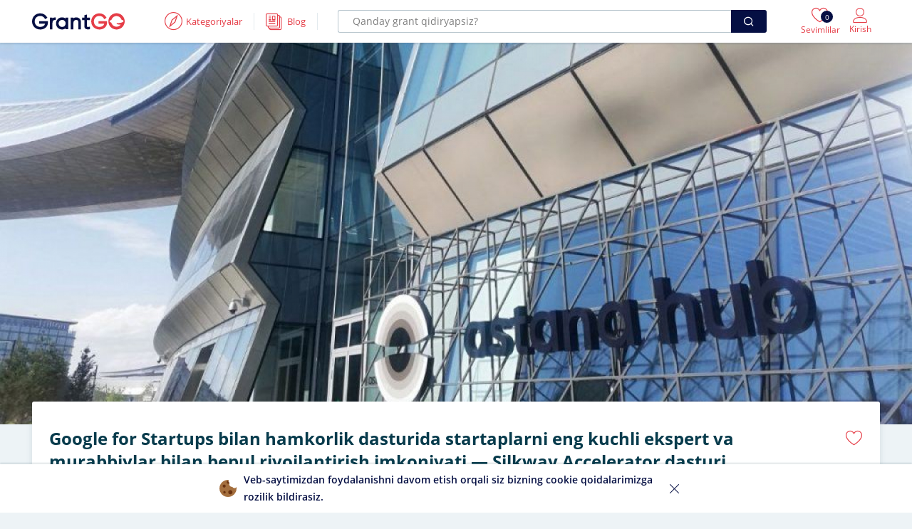

--- FILE ---
content_type: text/html; charset=UTF-8
request_url: https://grantgo.uz/grant/google-for-startups-bilan-hamkorlik-dasturida-startaplarni-eng-kuchli-ekspert-va-murabbiylar-bilan-bepul-yangilash-imkoniyati-silkway-accelerator-dasturi
body_size: 14882
content:
    <!DOCTYPE html>
    <html lang="uz">
    <head>
        <meta charset="UTF-8">
        <meta name="viewport"
              content="width=device-width, user-scalable=no, initial-scale=1.0, maximum-scale=1.0, minimum-scale=1.0">
        <meta http-equiv="X-UA-Compatible" content="ie=edge">
        <meta name="keywords" content=""/>
        <meta name="description" content="Astana Hub Google for Startups bilan hamkorlikda oʻtkazilayotgan Silkway Accelerator dasturiga arizalar qabuli davom etmoqda.Dasturda Markaziy Osiyo mamlakatlari, shuningdek, Ozarbayjon,..."/>
        <title>Google for Startups bilan hamkorlik dasturida startaplarni eng kuchli ekspert va murabbiylar bilan bepul rivojlantirish imkoniyati — Silkway Accelerator dasturi | GrantGO.uz</title>
        <link rel="apple-touch-icon" sizes="180x180"
              href="https://grantgo.uz/app-assets/images/favicons/apple-touch-icon.png">
        <link rel="icon" type="image/png" sizes="32x32"
              href="https://grantgo.uz/app-assets/images/favicons/favicon-32x32.png">
        <link rel="icon" type="image/png" sizes="16x16"
              href="https://grantgo.uz/app-assets/images/favicons/favicon-16x16.png">
        <link rel="manifest" href="https://grantgo.uz/app-assets/images/favicons/site.webmanifest">
        <link rel="mask-icon" href="https://grantgo.uz/app-assets/images/favicons/safari-pinned-tab.svg"
              color="#0dca44">
        <link rel="preload" href="/app-assets/fonts/OpenSans/stylesheet.css" as="style">
        <link rel="preload" href="/app-assets/fonts/linearicons/icomoon.eot" as="font" crossorigin="use-credentials">
        <link rel="preload" href="/app-assets/fonts/Feather-Icons.ttf" as="font" crossorigin="use-credentials">
        <link rel="preload" href="/app-assets/fonts/Brand-Icons.ttf" as="font" crossorigin="use-credentials">
        <meta name="msapplication-TileColor" content="#ffffff">
        <meta name="msapplication-TileImage"
              content="https://grantgo.uz/app-assets/images/favicons/mstile-144x144.png">
        <meta name="theme-color" content="#ffffff">
                <meta property="og:site_name" content="GrantGO.uz">
<meta property="og:url" content="https://grantgo.uz/grant/google-for-startups-bilan-hamkorlik-dasturida-startaplarni-eng-kuchli-ekspert-va-murabbiylar-bilan-bepul-yangilash-imkoniyati-silkway-accelerator-dasturi">
<meta property="og:type" content="article">
<meta property="og:image" content="https://s3.eu-central-1.amazonaws.com/grantgo-asset/grant/desktop/6295ebdc3668e.jpg">
<meta property="og:image:width" content="700">
<meta property="og:image:height" content="400">
<meta property="og:title" content="Google for Startups bilan hamkorlik dasturida startaplarni eng kuchli ekspert va murabbiylar bilan bepul rivojlantirish imkoniyati — Silkway Accelerator dasturi | GrantGO.uz">
<meta property="og:description" content="Astana Hub Google for Startups bilan hamkorlikda oʻtkazilayotgan Silkway Accelerator dasturiga arizalar qabuli davom etmoqda.Dasturda Markaziy Osiyo mamlakatlari, shuningdek, Ozarbayjon,...">
<meta property="og:keywords" content="">
<meta property="twitter:card" content="summary_large_image">
<meta property="twitter:title" content="Google for Startups bilan hamkorlik dasturida startaplarni eng kuchli ekspert va murabbiylar bilan bepul rivojlantirish imkoniyati — Silkway Accelerator dasturi | GrantGO.uz">
<meta property="twitter:site" content="@grantgouz">
<meta property="twitter:image" content="https://s3.eu-central-1.amazonaws.com/grantgo-asset/grant/desktop/6295ebdc3668e.jpg">
<link href="https://fonts.googleapis.com/css2?family=Rubik:wght@400;500&amp;display=swap" rel="stylesheet">
<link href="/app-assets/css/style.css?ver=1.2" rel="stylesheet">
<link href="/css/site.css?ver=1.2" rel="stylesheet">
<style>@media only screen and (min-width: 600px) {
  .hero__card {
       width: 140%;
  }
}</style>            </head>
    <body class="no-filter">
        <!--=WRAPPER=-->
    <div id="wrapper">
        <!--=HEADER MAIN=-->
                    <!--=HEADER=-->
<header id="header-container">
    <div class="header">
        <div class="container">
            <div class="left-side">
                <div id="logo">
                    <a href="/"><img src="https://grantgo.uz/app-assets/images/logo.svg"
                                                      alt="logo"></a>
                </div>
                <div class="header__toggle">
    <div class="header__toggle-content">
        <div class="header-toggle-inner">
            <!-- IF REGISTERED CLIENT -->
                            <a href="#sign-in-dialog" class="popup-with-zoom-anim">
                    <i class="lnr-heart"></i>
                    <span class="vw-counter">0</span>
                </a>
                <a href="#sign-in-dialog" class="popup-with-zoom-anim">
                    <i class="lnr-user-full"></i>
                </a>
                                        <button type="button" class="burger lnr-menu"></button>
                    </div>
    </div>
</div>                <div class="nav__wrapper ml-lg-40">
                    <nav id="navigation">
                        <button type="button" class="lnr-cross nav__closer"></button>
                        <ul id="responsive">
                            <li class="navigation__item">
                                <a href="javascript:void(0)" class="navigation__item-link" data-id="explore">
                                    <i class="lnr-compass2"></i>
                                    <span>Kategoriyalar</span>
                                </a>
                                <div class="dropdown-nav" data-id="explore">
                                    <ul class="dropdown___list">
                                        <li class="left__side">
                                            <div class="left__side-inner">
                                                <ul>
                                                                                                            <li>
                                                            <a href="/grants?s_id=grantlar-va-stipendiyalar">Grantlar va stipendiyalar</a>
                                                        </li>
                                                                                                            <li>
                                                            <a href="/grants?s_id=almashinuv-dasturlari">Almashinuv dasturlari</a>
                                                        </li>
                                                                                                            <li>
                                                            <a href="/grants?s_id=yozgi-va-qishki-maktablar">Yozgi va qishki maktablar</a>
                                                        </li>
                                                                                                            <li>
                                                            <a href="/grants?s_id=konferensiya-va-forumlar">Sammit va konferensiyalar</a>
                                                        </li>
                                                                                                            <li>
                                                            <a href="/grants?s_id=xalqaro-tanlovlar">Tanlovlar</a>
                                                        </li>
                                                                                                    </ul>
                                            </div>
                                        </li>
                                        <li class="right__side mt-24 mt-md-0">
                                            <div class="right__side-inner">
                                                <ul>
                                                                                                            <li>
                                                            <a href="/grants?s_id=onlayn-va-offlayn-kurslar">Onlayn va offlayn kurslar</a>
                                                        </li>
                                                                                                            <li>
                                                            <a href="/grants?s_id=amaliyotlar">Amaliyotlar</a>
                                                        </li>
                                                                                                            <li>
                                                            <a href="/grants?s_id=tadqiqot-va-professional-rivojlanish">Tadqiqot va Professional rivojlanish</a>
                                                        </li>
                                                                                                            <li>
                                                            <a href="/grants?s_id=volontyorlik">Volontyorlik</a>
                                                        </li>
                                                                                                            <li>
                                                            <a href="/grants?s_id=hamdostlik-dasturlari">Hamdoʻstlik dasturlari</a>
                                                        </li>
                                                                                                    </ul>
                                            </div>
                                        </li>
                                    </ul>
                                </div>
                            </li>
                            <li class="navigation__item">
                                <a href="/blogs" class="navigation__item-link" data-id="blog">
                                    <i class="lnr-papers"></i>
                                    <span>Blog</span>
                                </a>
                            </li>
                        </ul>
                        <div class="nav__overlay"></div>
                    </nav>
                </div>
                <div class="header__search">
                    <div class="header__search-content">
                        <div class="header__search-inner">
                            <form class="pl-lg-16 pr-lg-16" action="/grants" method="GET">
                                <div class="input__wrapper">
                                    <input type="text"
                                           placeholder="Qanday grant qidiryapsiz?"
                                           name="key">
                                </div>
                                <button type="submit" class="icon-feather-search ripple-effect"></button>
                            </form>
                        </div>
                    </div>
                </div>
                    <div class="header__login">
        <div class="header__login-content">
            <!-- IF REGISTERED CLIENT -->
                            <!-- IF GUEST -->
                <a href="#sign-in-dialog" class="popup-with-zoom-anim">
                    <i class="lnr-heart"></i>
                    <span class="vw-counter">0</span>
                    <span>Sevimlilar</span>
                </a>
                <a href="#sign-in-dialog" class="popup-with-zoom-anim">
                    <i class="lnr-user"></i>
                    <span>Kirish</span>
                </a>
                    </div>
    </div>
            </div>
        </div>
            </div>
</header>
<!--=HEADER END=-->
                <div class="hero__wrapper">
    <div class="hero">
        <div class="hero-img">
            <img src="https://s3.eu-central-1.amazonaws.com/grantgo-asset/grant/desktop/6295ebdc3668e.jpg"
                 alt="Google for Startups bilan hamkorlik dasturida startaplarni eng kuchli ekspert va murabbiylar bilan bepul rivojlantirish imkoniyati — Silkway Accelerator dasturi">
        </div>
    </div>
    <div class="hero__cards mb-30">
        <div class="container">
            <div class="hero__cards-grid">
                <div class="hero__grid-inner">
                    <div class="hero__facts">
                        <div class="hero__facts-header">
                            <h1>Google for Startups bilan hamkorlik dasturida startaplarni eng kuchli ekspert va murabbiylar bilan bepul rivojlantirish imkoniyati — Silkway Accelerator dasturi</h1>
                            <button class="button card__wishlist"
                                    onclick="addToWishlist(this)"
                                    data-grant_id="841"
                                    data-url="/wishlist/switch">
                                <i class="programme__add-wish lnr-heart "></i>
                                <span>Saralanganlarga qoʻshish</span>
                            </button>
                        </div>
                        <ul class="facts__list">
                            <li class="facts__item">
                                <i class="lnr-clock3"></i>
                                <div class="details">
                                    <span>15/04/2025</span>
                                    <small>Qabul boshlanishi</small>
                                </div>
                            </li>
                            <li class="facts__item">
                                <i class="lnr-bag-coins"></i>
                                <div class="details">
                                    <span>Bepul</span>
                                    <small>Moliyalash turi</small>
                                </div>
                            </li>
                            <li class="facts__item">
                                <i class="lnr-map-marker"></i>
                                <div class="details">
                                    <span>Qozogʻiston</span>
                                    <small>Davlat</small>
                                </div>
                            </li>
                            <li class="facts__item">
                                <i class="lnr-calendar-full"></i>
                                <div class="details">
                                    <span>24/05/2025 22:59</span>
                                    <small>Oxirgi muddat</small>
                                </div>
                            </li>
                        </ul>
                    </div>
                </div>
            </div>
        </div>
    </div>
    <div class="tab__layout mt-30 mb-30">
        <div class="container">
            <div class="row">
                <div class="col-12">
                    <div class="row">
                        <div class="col-md-4">
                                                        <div class="hero__sidebar-container mb-20">
                                <h3>Mundarija</h3>
                                <ul class="bold-list">
                                    <li class="active">
                                        <a href="javascript:void(0)"
                                           data-href="general"
                                           onclick="toScroll(this)">
                                            Umumiy                                            <i class="icon-line-awesome-angle-down ml-auto"></i>
                                        </a>
                                    </li>
                                    <li>
                                        <a href="javascript:void(0)"
                                           data-href="eligibility"
                                           onclick="toScroll(this)">
                                            Maqbullik shartlari                                            <i class="icon-line-awesome-angle-down ml-auto"></i>
                                        </a>
                                    </li>
                                    <li>
                                        <a href="javascript:void(0)"
                                           data-href="benefits"
                                           onclick="toScroll(this)">
                                            Foydali tomonlari                                            <i class="icon-line-awesome-angle-down ml-auto"></i>
                                        </a>
                                    </li>
                                    <li>
                                        <a href="javascript:void(0)"
                                           data-href="applying"
                                           onclick="toScroll(this)">
                                            Hujjat topshirish                                            <i class="icon-line-awesome-angle-down ml-auto"></i>
                                        </a>
                                    </li>
                                    <li>
                                        <a href="javascript:void(0)"
                                           data-href="additional"
                                           onclick="toScroll(this)">
                                            Qoʻshimcha                                            <i class="icon-line-awesome-angle-down ml-auto"></i>
                                        </a>
                                    </li>
                                </ul>
                            </div>
                                                            <a href="https://t.me/+mZpcZHFHB-syZmUy" target="_blank">
    <div class="hero__sidebar-container mb-20">
        <img src="/app-assets/images/static/telegram_join.png" alt="GrantGO">
    </div>
</a>
                                <div class="hero__sidebar-container mb-20">
    <h3>Muhim tafsilotlar</h3>
    <ul>
                    <li>
                <div class="row">
                    <div class="col-5">
                        <strong>Kimlar uchun</strong>
                    </div>
                    <div class="col-7">
                        <span>Bakalavr talabasi , Oliy ma'lumotli (bakalavr), Magistr talabasi, Oliy ma'lumotli (magistr), PhD talabasi , Falsafa fanlari doktori</span>
                    </div>
                </div>
            </li>
                            <li>
                <div class="row">
                    <div class="col-5">
                        <strong>Dastur tili</strong>
                    </div>
                    <div class="col-7">
                        <span>Ingliz tili, Rus tili</span>
                    </div>
                </div>
            </li>
                            <li>
                <div class="row">
                    <div class="col-5">
                        <strong>Yosh chegarasi</strong>
                    </div>
                    <div class="col-7">
                        <span>Chegaralanmagan</span>
                    </div>
                </div>
            </li>
                    </ul>
</div>
<div class="hero__sidebar-container mb-20">
    <h3>Doʻstlar bilan ulashing</h3>
    <div class="copy-url pr-16 pl-16 mt-16">
        <input id="copy-url" type="text" value="" class="with-border mb-0">
        <button class="copy-url-button ripple-effect" data-clipboard-target="#copy-url"
                title="Copy to Clipboard" data-tippy-placement="top"><i
                    class="icon-material-outline-file-copy"></i></button>
    </div>

    <!-- Share Buttons -->
    <div class="share-buttons">
        <div class="share-buttons-content">
            <ul class="share-buttons-icons">
                <li>
                    <a href="https://t.me/share/url?url=https%3A%2F%2Fgrantgo.uz%2Fgrant%2Fgoogle-for-startups-bilan-hamkorlik-dasturida-startaplarni-eng-kuchli-ekspert-va-murabbiylar-bilan-bepul-yangilash-imkoniyati-silkway-accelerator-dasturi&text=Google+for+Startups+bilan+hamkorlik+dasturida+startaplarni+eng+kuchli+ekspert+va+murabbiylar+bilan+bepul+rivojlantirish+imkoniyati+%E2%80%94+Silkway+Accelerator+dasturi"
                       data-button-color="#0088cc" data-tippy-placement="top"
                       target="_blank"
                       data-tippy=""
                       data-original-title="Telegramda ulashish"
                       style="background-color: rgb(0, 136, 204);">
                        <i class="icon-brand-telegram"></i>
                    </a>
                </li>
                <li>
                    <a href="https://www.facebook.com/dialog/share?app_id=296649824842615&amp;u=https%3A%2F%2Fgrantgo.uz%2Fgrant%2Fgoogle-for-startups-bilan-hamkorlik-dasturida-startaplarni-eng-kuchli-ekspert-va-murabbiylar-bilan-bepul-yangilash-imkoniyati-silkway-accelerator-dasturi&display=page&href=https%3A%2F%2Fgrantgo.uz%2Fgrant%2Fgoogle-for-startups-bilan-hamkorlik-dasturida-startaplarni-eng-kuchli-ekspert-va-murabbiylar-bilan-bepul-yangilash-imkoniyati-silkway-accelerator-dasturi"
                       data-button-color="#3b5998" data-tippy-placement="top"
                       class="fb-share"
                       target="_blank" data-tippy=""
                       data-original-title="Facebookda ulashish"
                       style="background-color: rgb(59, 89, 152);">
                        <i class="icon-brand-facebook-f"></i>
                    </a>
                </li>
                <li>
                    <a href="https://twitter.com/intent/tweet?text=Google+for+Startups+bilan+hamkorlik+dasturida+startaplarni+eng+kuchli+ekspert+va+murabbiylar+bilan+bepul+rivojlantirish+imkoniyati+%E2%80%94+Silkway+Accelerator+dasturi&url=https%3A%2F%2Fgrantgo.uz%2Fgrant%2Fgoogle-for-startups-bilan-hamkorlik-dasturida-startaplarni-eng-kuchli-ekspert-va-murabbiylar-bilan-bepul-yangilash-imkoniyati-silkway-accelerator-dasturi&hashtags=grantgouz,grantgo"
                       data-button-color="#1da1f2" data-tippy-placement="top"
                       target="_blank"
                       data-tippy=""
                       data-original-title="Twitterda ulashish"
                       style="background-color: rgb(29, 161, 242);">
                        <i class="icon-brand-twitter"></i>
                    </a>
                </li>
                <li>
                    <a href="https://vk.com/share.php?url=https%3A%2F%2Fgrantgo.uz%2Fgrant%2Fgoogle-for-startups-bilan-hamkorlik-dasturida-startaplarni-eng-kuchli-ekspert-va-murabbiylar-bilan-bepul-yangilash-imkoniyati-silkway-accelerator-dasturi"
                       data-button-color="#4c75a3" data-tippy-placement="top"
                       target="_blank"
                       data-tippy=""
                       data-original-title="Vkontakteda ulashish"
                       style="background-color: rgb(76, 117, 163);">
                        <i class="icon-brand-vk"></i>
                    </a>
                </li>
                <li>
                    <a href="https://www.linkedin.com/sharing/share-offsite/?url=https%3A%2F%2Fgrantgo.uz%2Fgrant%2Fgoogle-for-startups-bilan-hamkorlik-dasturida-startaplarni-eng-kuchli-ekspert-va-murabbiylar-bilan-bepul-yangilash-imkoniyati-silkway-accelerator-dasturi"
                       data-button-color="#2867B2" data-tippy-placement="top"
                       target="_blank"
                       data-tippy=""
                       data-original-title="Linkedinda ulashish"
                       style="background-color: rgb(40, 103, 178);">
                        <i class="icon-brand-linkedin-in"></i>
                    </a>
                </li>
            </ul>
        </div>
    </div>
</div>
                                                    </div>
                        <div class="col-md-8">
                            <div class="hero__tabs">
                                <div class="tabs-content hero__tabs-content">
                                    <div class="tab general" data-anchor-offset="80">
                                        <h2 class="mb-8">Umumiy maʻlumotlar</h2>
                                        <p>Astana Hub <strong>Google for Startups</strong> bilan hamkorlikda oʻtkazilayotgan <strong>Silkway Accelerator dasturi</strong>ga arizalar qabuli davom etmoqda.</p><p>Dasturda <strong>Markaziy Osiyo mamlakatlari, shuningdek, Ozarbayjon, Gruziya va Moʻgʻulistonning startap kompaniyalari</strong> ishtirok etishi mumkin.</p><p>Silkway Accelerator dasturi <strong>2025-yil 6-iyul</strong> kuni boshlanadi. Tanlov natijalariga koʻra, 15 ta eng yaxshi loyiha Оstоna shahrida oflayn rejimda oʻtkaziladigan va 3 oy davom etadigan akseleratsiyada ishtirok etishi mumkin boʻladi.</p><p>Dastur davomida ishtirokchilar oʻz startaplarini rivojlantirish va kengaytirish, yuqori malakali ekspertlar bilan networking qilish va ularning seminarlariga qatnashish imkoniyatiga ega boʻladilar.</p><p>Asosiysi, ushbu dasturda qatnashish <strong>mutlaqo bepul</strong> va nomzodlar Оstоna shahrida turarjoy bilan taʼminlanadi.</p><p>Loyiha egalari oʻz loyihalari uchun yirik miqdorda mablagʻ olishlari ham mumkin.</p><p>Dastur haqida batafsil <a href="https://astanahub.com/en/l/silkway2024" target="_blank" rel="noopener noreferrer"><strong>ushbu havola</strong></a> orqali tanishish mumkin.</p>                                    </div>
                                    <div class="tab eligibility" data-anchor-offset="130">
                                        <h2 class="mb-8">Maqbullik shartlari</h2>
                                        <p><strong>Dasturda ishtirok etish uchun nomzodlardan quyidagilar talab etiladi:</strong></p><ul><li>Dasturda <strong>Markaziy Osiyo davlatlari hamda Ozarbayjon, Gruziya va Mongoliya mamlakatlari fuqarolari </strong>qatnashishlari mumkin;</li><li>Nomzod dastur davomida Qozogʻistonning Ostona shahrida boʻlib oʻtadigan tadbirlarda ishtirok etishga qodir boʻlishi lozim;</li><li>Taqdim etilgan materialni oʻzlashtirish uchun <strong>ingliz tilini</strong> yaxshi bilish talab etiladi;</li><li>Startaplar mahsulot bozoriga mos kelishi kerak: startups at the PMF (achieving product-market fit) and Scale (at the scale-up and export stage);</li><li>Dasturda roʻyxatdan oʻtish uchun barcha ishtirokchilar <strong>elektron raqamli imzoga (ERI)</strong> ega boʻlishi kerak;</li><li>Oʻzbekiston fuqarolaridan Qozogʻiston hududida 30 kungacha muddatda yashashlari uchun viza talab etilmaydi. Oʻzbekiston Respublikasidan boʻlgan ishtirokchilar <strong>IIN (individual identifikatsiya raqami) va ERI (elektron raqamli imzo) olgandan keyin 1 yoki 2 yil muddatga vaqtinchalik yashab turish uchun ariza berishlari mumkin.</strong> Vaqtinchalik yashash uchun ruxsat olish uchun <strong>Silkway Accelerator dasturida ishtirok etish boʻyicha imzolangan shartnoma</strong> asos boʻladi;</li><li>Individual identifikatsiya raqami va elektron raqamli imzoni olish haqida batafsil maʼlumot bilan <a href="https://astanahub.com/l/expatcenter" target="_blank" rel="noopener noreferrer"><strong>ushbu havola </strong></a>orqali tanishish mumkin.</li></ul><p><strong>Eslatma:</strong> Dastur ingliz tili bilan birgalikda rus tilida ham оlib bоrilishi mumkin. Shuning uchun rus tilini ham bilish maqsadga muvоfiq.</p><p>Dastur maqbullik shartlari haqida batafsil <a href="https://astanahub.com/en/l/silkway2024" target="_blank" rel="noopener noreferrer"><strong>ushbu havola</strong></a> orqali tanishish mumkin.</p>                                    </div>
                                    <div class="tab benefits" data-anchor-offset="130">
                                        <h2 class="mb-8">Foydali tomonlari</h2>
                                        <p><strong>Dasturga qabul qilingan nomzodlar quyidagi imtiyozlarga ega boʻladi:</strong></p><ul><li>Dasturda<strong> 3 oy</strong> davomida ishtirok etish mutlaqo <strong>bepul;</strong></li><li>Nomzodlar Google for Startups va Astana Hub ekspertlarining seminarlariga kirish imkoniyatiga ega boʻladilar;</li><li>Ishtirokchilar Ostona shahrida<strong> 3 oy davomida turar-joy bilan taʼminlanadi;</strong></li><li>Loyiha egalari<strong> $300,000</strong> gacha boʻlgan mablagʻni olish imkoniyatiga ega boʻladi;</li><li>Ishtirokchilar Google for Startups va Оstоna mutaxassislaridan individual maslahat olishlari mumkin;</li><li>Google for Startups hamjamiyati bilan tarmoqqa kirishlari mumkin;</li><li>Ishtirokchilar oʻz loyihalariga investitsiya uchun avtomatik ravishda Astana Hubʼdan Seed Money dasturiga kiritiladi;</li><li>Har bir jamoada koʻpi bilan 2 kishiga turar-joy ajratiladi.</li></ul><p>Dastur manfaatli jihatlari haqida batafsil <a href="https://astanahub.com/en/l/silkway2024" target="_blank" rel="noopener noreferrer"><strong>ushbu havola</strong></a> orqali tanishish mumkin.</p>                                    </div>
                                    <div class="tab applying" data-anchor-offset="130">
                                        <h2 class="mb-8">Hujjat topshirish</h2>
                                        <p>Dasturga ariza topshirish uchun &nbsp;<a href="https://astanahub.com/ru/l/silkway2024" target="_blank" rel="noopener noreferrer"><strong>ushbu havola</strong></a> orqali rо'yxatdan о'tish mumkin.</p><p>Dasturga ariza topshirishning soʻngi muddati: <strong>2025-yil 24-may 22:59 (Toshkent vaqti bilan).</strong></p>                                        <div class="d-flex flex-column flex-sm-row justify-content-sm-between mb-20 mt-20 white">
                                            <a href="https://astanahub.com/en/l/silkway2024"
                                               class="button secondary ripple-effect w-100 text-center mb-20 mb-sm-0 mr-sm-10"
                                               target="_blank">
                                                <i class="lnr-earth EarthIcon mr-5"></i>Rasmiy havola                                            </a>
                                                                                            <a href="https://astanahub.com/en/l/silkway2024"
                                                   class="button ripple-effect w-100 text-center"
                                                   target="_blank">
                                                    <i class="lnr-document mr-5"></i>Hujjat topshirish                                                </a>
                                                                                    </div>
                                    </div>
                                    <div class="tab additional" data-anchor-offset="130">
                                        <h2 class="mb-8">Qoʻshimcha maʻlumotlar</h2>
                                        <p><strong>&nbsp;Muhim sanalar:</strong></p><ul><li><strong>15-apreldan 24-maygacha — </strong>dasturga arizalar qabul qilinadi;</li><li><strong>27-may</strong> — dastlabki saralash amalga oshiriladi;</li><li><strong>3-iyun</strong> — saralangan ishtirokchilar bilan intervyu bosqichi boʻlib oʻtadi;</li><li><strong>10-iyun</strong> — top 60 kompaniya komissiya tomonidan baholanadi;</li><li><strong>17-iyun</strong> — dastur gʻoliblari eʼlon qilinadi;</li><li><strong>1-iyul</strong> — tanishuv haftasi (orientation week) boshlanadi;</li><li><strong>6-iyul</strong> — dastur rasman boshlanadi.</li></ul><p><strong>Qoʻshimcha savol va murojaatlar uchun:</strong></p><p><a href="mailto:programs@astanahub.com">programs@astanahub.com</a></p><p><a href="+7 7172 73 50 89">+7 7172 73 50 89</a></p><p>Eng koʻp berilgan savollar roʻyxati bilan<a href="https://astanahub.com/en/l/silkway2024" target="_blank" rel="noopener noreferrer"><strong> ushbu havola</strong></a> orqali tanishish mumkin.</p>                                    </div>
                                                                    </div>
                            </div>
                        </div>
                    </div>
                </div>
                                    <div class="col-md-12">
                        <h3 class="mt-20">Oʻxshash dasturlar</h3>
                        <div class="mt-20">
                            <div class="related__carousel">
                                                                    <div class="related__item">
    <div class="related__item-container">
        <div class="related__item-header">
            <div>
                                    <span class="degree__type">Diplomsiz dastur</span>
                            </div>
            <button class="programme__add-wish lnr-heart "
                    onclick="addToWishlist(this)" data-grant_id="441"
                    data-url="/wishlist/switch"></button>
        </div>
        <div class="related__item-middle">
            <a title="Yoshlar ishlari agentligi tomonidan tashkil etilgan “Qizlar ovozi” klubida ishtirok etish imkoniyati" href="/grant/yoshlar-ishlari-agentligi-tomonidan-tashkil-etilgan-qizlar-ovozi-maktabining-3-mavsumida-ishtirok-etish-imkoniyati"
               class="text__three-line">Yoshlar ishlari agentligi tomonidan tashkil etilgan “Qizlar ovozi” klubida ishtirok etish imkoniyati</a>
        </div>
    </div>
</div>                                                                    <div class="related__item">
    <div class="related__item-container">
        <div class="related__item-header">
            <div>
                                    <span class="degree__type">Diplomsiz dastur</span>
                            </div>
            <button class="programme__add-wish lnr-heart "
                    onclick="addToWishlist(this)" data-grant_id="1132"
                    data-url="/wishlist/switch"></button>
        </div>
        <div class="related__item-middle">
            <a title="Markaziy Osiyo davlatlari uchun Google Clouddan bepul taʼlim" href="/grant/markaziy-osiyo-davlatlari-uchun-google-clouddan-bepul-talim"
               class="text__three-line">Markaziy Osiyo davlatlari uchun Google Clouddan bepul taʼlim</a>
        </div>
    </div>
</div>                                                                    <div class="related__item">
    <div class="related__item-container">
        <div class="related__item-header">
            <div>
                                    <span class="degree__type">Diplomsiz dastur</span>
                            </div>
            <button class="programme__add-wish lnr-heart "
                    onclick="addToWishlist(this)" data-grant_id="553"
                    data-url="/wishlist/switch"></button>
        </div>
        <div class="related__item-middle">
            <a title="AQSh elchixonasi tomonidan 13 yoshdan katta ayol-qizlar uchun Toshkent shahrida oʻz-oʻzini himoya qilishga qaratilgan navbatdagi bepul oflayn mashgʻulotlar" href="/grant/aqshning-ozbekistondagi-elchixonasi-tomonidan-13-yoshdan-katta-ayol-qizlar-uchun-oz-ozini-himoya-qilishga-qaratilgan-navbatdagi-bepul-oflayn-mashgulotlar"
               class="text__three-line">AQSh elchixonasi tomonidan 13 yoshdan katta ayol-qizlar uchun Toshkent shahrida oʻz-oʻzini himoya qilishga qaratilgan navbatdagi bepul oflayn mashgʻulotlar</a>
        </div>
    </div>
</div>                                                                    <div class="related__item">
    <div class="related__item-container">
        <div class="related__item-header">
            <div>
                                    <span class="degree__type">Diplomsiz dastur</span>
                            </div>
            <button class="programme__add-wish lnr-heart "
                    onclick="addToWishlist(this)" data-grant_id="310"
                    data-url="/wishlist/switch"></button>
        </div>
        <div class="related__item-middle">
            <a title="Amerika elchixonasi tomonidan Urganch shahrida 13 yoshdan katta ayol-qizlar uchun o’z-o’zini himoya qilishga qaratilgan bepul oflayn mashg’ulotlar " href="/grant/aqshning-ozbekistondagi-elchixonasi-tomonidan-13-yoshdan-katta-ayol-qizlar-uchun-oz-ozini-himoya-qilishga-qaratilgan-bepul-oflayn-mashgulotlar"
               class="text__three-line">Amerika elchixonasi tomonidan Urganch shahrida 13 yoshdan katta ayol-qizlar uchun o’z-o’zini himoya qilishga qaratilgan bepul oflayn mashg’ulotlar </a>
        </div>
    </div>
</div>                                                                    <div class="related__item">
    <div class="related__item-container">
        <div class="related__item-header">
            <div>
                                    <span class="degree__type">Diplomsiz dastur</span>
                            </div>
            <button class="programme__add-wish lnr-heart "
                    onclick="addToWishlist(this)" data-grant_id="633"
                    data-url="/wishlist/switch"></button>
        </div>
        <div class="related__item-middle">
            <a title="IT sohasiga qiziquvchi ayol-qizlar uchun &quot;Raqamli Avlod Qizlari &quot; Respublika tanlovi" href="/grant/it-sohasiga-qiziquvchi-ayol-qizlar-uchun-raqamli-avlod-qizlari-2022-loyihasi"
               class="text__three-line">IT sohasiga qiziquvchi ayol-qizlar uchun "Raqamli Avlod Qizlari " Respublika tanlovi</a>
        </div>
    </div>
</div>                                                            </div>
                        </div>
                    </div>
                            </div>
        </div>
    </div>
</div>

<div class="essintial__information">
    <div class="container">
        <div class="essintial__information-container">
            <div class="wishlist__container">
                <button class="wishlist__container-btn lnr-heart" tabindex="0"></button>
            </div>
            <div class="organisation__name">
                <div class="organisation__title text__one-line">Qozogʻiston</div>
                <div class="organisation__text text__one-line">Google for Startups bilan hamkorlik dasturida startaplarni eng kuchli ekspert va murabbiylar bilan bepul rivojlantirish imkoniyati — Silkway Accelerator dasturi</div>
            </div>
            <div class="organisation__btn">
                <a href="https://astanahub.com/en/l/silkway2024" class="button ripple-effect" target="_blank">
                    <i class="lnr-earth EarthIcon"></i>Rasmiy havola                </a>
                                    <a href="https://astanahub.com/en/l/silkway2024" class="button ripple-effect" target="_blank">
                        <i class="lnr-document"></i>Hujjat topshirish                    </a>
                            </div>
        </div>
    </div>
</div>

        <footer id="footer">
    <div class="footer__top">
        <div class="bg__columns">
            <div class="bg__column-a">&nbsp;</div>
            <div class="bg__column-b">&nbsp;</div>
            <div class="bg__column-c">&nbsp;</div>
            <div class="bg__column-d">&nbsp;</div>
        </div>
        <div class="container">
            <div class="footer__top-inner">
                <div class="row">
                    <div class="col-lg-3 col-md-6">
                        <div class="pt-16 pb-16 pl-16 pr-16 p-md-0">
                            <h5 class="fcol__title mb-16">GrantGO</h5>

                            <ul class="fcol__list">
                                <li class="mb-10 mt-10">
                                    <a rel="nofollow" target="_blank" href="https://drive.google.com/file/d/1PqsoJljfr5JtGPi8eNd7yROK0a-gNVYC">
                                        Reklama                                    </a>
                                </li>
                                <li class="mb-10 mt-10">
                                    <a href="https://mentorgo.uz/" target="_blank">
                                        Mentorlik                                    </a>
                                </li>
                                <li class="mb-10 mt-10">
                                    <a href="/blogs">
                                        Blog                                    </a>
                                </li>
                                <li class="mb-10 mt-10">
                                    <a href="/faq">
                                        FAQ                                    </a>
                                </li>
                                <li class="mb-10 mt-10">
                                    <a target="_blank" href="https://eventgo.uz">
                                        Tadbirlar                                    </a>
                                </li>
                            </ul>
                        </div>
                    </div>
                    <div class="col-lg-3 col-md-6">
                        <div class="pt-16 pb-16 pl-16 pr-16 p-md-0">
                            <h5 class="fcol__title mb-16">Kategoriyalar</h5>
                            <ul class="fcol__list">
                                                                    <li class="mb-10 mt-10">
                                        <a href="/grants?s_id=grantlar-va-stipendiyalar">
                                            Grantlar va stipendiyalar                                        </a>
                                    </li>
                                                                    <li class="mb-10 mt-10">
                                        <a href="/grants?s_id=almashinuv-dasturlari">
                                            Almashinuv dasturlari                                        </a>
                                    </li>
                                                                    <li class="mb-10 mt-10">
                                        <a href="/grants?s_id=yozgi-va-qishki-maktablar">
                                            Yozgi va qishki maktablar                                        </a>
                                    </li>
                                                                    <li class="mb-10 mt-10">
                                        <a href="/grants?s_id=konferensiya-va-forumlar">
                                            Sammit va konferensiyalar                                        </a>
                                    </li>
                                                                    <li class="mb-10 mt-10">
                                        <a href="/grants?s_id=xalqaro-tanlovlar">
                                            Tanlovlar                                        </a>
                                    </li>
                                                            </ul>
                        </div>
                    </div>
                    <div class="col-lg-3 col-md-6">
                        <div class="pt-16 pb-16 pl-16 pr-16 p-md-0">
                            <h5 class="fcol__title mb-16" style="visibility: hidden">Something</h5>
                            <ul class="fcol__list">
                                                                    <li class="mb-10 mt-10">
                                        <a href="/grants?s_id=onlayn-va-offlayn-kurslar">
                                            Onlayn va offlayn kurslar                                        </a>
                                    </li>
                                                                    <li class="mb-10 mt-10">
                                        <a href="/grants?s_id=amaliyotlar">
                                            Amaliyotlar                                        </a>
                                    </li>
                                                                    <li class="mb-10 mt-10">
                                        <a href="/grants?s_id=tadqiqot-va-professional-rivojlanish">
                                            Tadqiqot va Professional rivojlanish                                        </a>
                                    </li>
                                                                    <li class="mb-10 mt-10">
                                        <a href="/grants?s_id=volontyorlik">
                                            Volontyorlik                                        </a>
                                    </li>
                                                                    <li class="mb-10 mt-10">
                                        <a href="/grants?s_id=hamdostlik-dasturlari">
                                            Hamdoʻstlik dasturlari                                        </a>
                                    </li>
                                                            </ul>
                        </div>
                    </div>
                    <div class="col-lg-3 col-sm-12">
                        <div class="pt-16 pb-16 pl-16 pr-16 p-md-0">
                            <div>
                                <h5 class="fcol__title mb-16">Bizni kuzatib boring</h5>
                                <ul class="footer-social-links">
                                    <li>
                                        <a href="https://t.me/grantgouz/" target="_blank">
                                            <i class="icon-brand-telegram-plane"></i>
                                        </a>
                                    </li>
                                    <li>
                                        <a href="https://facebook.com/grantgouz/" target="_blank">
                                            <i class="icon-brand-facebook-f"></i>
                                        </a>
                                    </li>
                                    <li>
                                        <a href="https://instagram.com/grantgouz" target="_blank">
                                            <i class="icon-brand-instagram"></i>
                                        </a>
                                    </li>
                                    <li>
                                        <a href="https://youtube.com/@grantgouz" target="_blank">
                                            <i class="icon-brand-youtube"></i>
                                        </a>
                                    </li>
                                </ul>
                            </div>
                        </div>
                    </div>
                </div>
            </div>
        </div>
    </div>
    <div class="footer__middle pt-16 pb-16">
        <div class="container">
            <div class="row align-items-center">
                <div class="col-md-3 d-none d-md-block">
                    <a href="/" class="logo">
                        <img src="https://assets.grantgo.uz/static/logo.svg" alt="logo">
                    </a>
                </div>
                                <div class="col-lg-3 d-none d-lg-block"></div>
            </div>
        </div>
    </div>
    <div class="footer__bottom pt-36 pb-16">
        <div class="container">
            <div class="row">
                <div class="col-sm-12">
                    <a href="#"><i class="lnr-heart-full"></i> bilan Effort Team | Copyright © 2026                    </a>
                </div>
            </div>
        </div>
    </div>
</footer>
    </div>
    <!--=WRAPPER END=-->

    
<!--=COOKIE=-->
<div class="cookie__content" id="cookie_content">
    <div class="container">
        <div class="cookie__container">
            <svg xmlns="http://www.w3.org/2000/svg" width="24" height="24" class="mr-10"
                 viewBox="0 0 496.933 496.933">
                <path d="M436.2 239.933c-25.446 0-47.607-13.952-59.349-34.603a85.503 85.503 0 01-8.917.469c-47.13 0-85.333-38.204-85.333-85.333 0-13.312 3.14-25.865 8.576-37.094C271.276 76.349 257 57.431 257 35.133c0-12.681 4.634-24.26 12.262-33.195-6.86-.571-13.781-.938-20.795-.938C111.797 1 1 111.797 1 248.467s110.797 247.467 247.467 247.467 247.467-110.797 247.467-247.467c0-13.193-1.058-26.129-3.046-38.767-12.255 18.235-33.068 30.233-56.688 30.233"
                      fill="#a46f3e"/>
                <path d="M436.2 239.933c-25.446 0-47.607-13.952-59.349-34.603a85.503 85.503 0 01-8.917.469c-47.13 0-85.333-38.204-85.333-85.333 0-13.312 3.14-25.865 8.576-37.094C271.276 76.349 257 57.431 257 35.133c0-12.681 4.634-24.26 12.262-33.195-6.86-.571-13.781-.938-20.795-.938C111.797 1 1 111.797 1 248.467s110.797 247.467 247.467 247.467 247.467-110.797 247.467-247.467c0-13.193-1.058-26.129-3.046-38.767-12.255 18.235-33.068 30.233-56.688 30.233h0z"
                      fill="none" stroke="#a46f3e" stroke-width="2"/>
                <path d="M180.2 180.2c0-23.561-19.106-42.667-42.667-42.667S94.867 156.639 94.867 180.2s19.106 42.667 42.667 42.667S180.2 203.761 180.2 180.2"
                      fill="#6a3311"/>
                <path d="M180.2 180.2c0-23.561-19.106-42.667-42.667-42.667S94.867 156.639 94.867 180.2s19.106 42.667 42.667 42.667S180.2 203.761 180.2 180.2h0z"
                      fill="none" stroke="#6a3311" stroke-width="2"/>
                <path d="M180.2 359.4c0-18.85-15.283-34.133-34.133-34.133s-34.133 15.283-34.133 34.133 15.283 34.133 34.133 34.133S180.2 378.25 180.2 359.4"
                      fill="#6a3311"/>

                <path d="M180.2 359.4c0-18.85-15.283-34.133-34.133-34.133s-34.133 15.283-34.133 34.133 15.283 34.133 34.133 34.133S180.2 378.25 180.2 359.4h0z"
                      fill="none" stroke="#6a3311" stroke-width="2"/>
                <path d="M376.467 359.4c0-32.99-26.743-59.733-59.733-59.733S257 326.41 257 359.4s26.743 59.733 59.733 59.733 59.734-26.743 59.734-59.733"
                      fill="#6a3311"/>
                <path d="M376.467 359.4c0-32.99-26.743-59.733-59.733-59.733S257 326.41 257 359.4s26.743 59.733 59.733 59.733 59.734-26.743 59.734-59.733h0z"
                      fill="none" stroke="#6a3311" stroke-width="2"/>
                <path d="M284.803 101.388a86.013 86.013 0 016.374-18.014c-19.9-7.023-34.176-25.941-34.176-48.239 0-2.893.307-5.7.768-8.457-.265-.009-.503-.077-.768-.077-23.569 0-42.667 19.098-42.667 42.667 0 23.561 19.098 42.667 42.667 42.667 10.676 0 20.319-4.062 27.802-10.547"
                      fill="#6a3311"/>
                <path d="M284.803 101.388a86.013 86.013 0 016.374-18.014c-19.9-7.023-34.176-25.941-34.176-48.239 0-2.893.307-5.7.768-8.457-.265-.009-.503-.077-.768-.077-23.569 0-42.667 19.098-42.667 42.667 0 23.561 19.098 42.667 42.667 42.667 10.676 0 20.319-4.062 27.802-10.547h0z"
                      fill="none" stroke="#6a3311" stroke-width="2"/>
            </svg>
            <p>Veb-saytimizdan foydalanishni davom etish orqali siz bizning cookie qoidalarimizga rozilik bildirasiz. </p>
            <button class="lnr-cross cookie__closer" onclick="setCookie()"></button>
        </div>
    </div>
</div>
<script>
    if (document.cookie) {
        let con = document.getElementById('cookie_content');
        con.classList.add('d-none');
    }

    function setCookie() {
        // let date = new Date(Date.now() + 2592000e3);
        // date = date.toUTCString();
        document.cookie = "type=cookie; max-age=2592000";
    }
</script>
<!--=COOKIE END=-->

        <!--=LOGIN MODAL=-->
    <div id="sign-in-dialog" class="zoom-anim-dialog mfp-hide">
        <div class="sign-in-form">
            <div class="form-container">
                <div class="sign-in-container">
                    <form id="signin-form" action="/auth/login" method="post">
<input type="hidden" name="_csrf-scholarship" value="RuyGV3KFxdllanWUEJhT-9tEwILyQS2nUroq3X7LYFgDqv8GNdKIvRU1H9dGyBiiuAaNypQQTs4313q0SIMkDg==">                    <h3 class="mb-15">Tizimga kirish</h3>
                    <!--                <div class="social-login-buttons mt-16 mb-16">-->
                    <!--                    <button class="google-login ripple-effect"><i class="icon-brand-google-plus-g"></i><span-->
                    <!--                                class="ml-10">Continue with&nbsp;Google</span>-->
                    <!--                    </button>-->
                    <!--                    <button class="facebook-login ripple-effect mt-10"><i-->
                    <!--                                class="icon-brand-facebook-f"></i><span-->
                    <!--                                class="ml-10">Continue with&nbsp;facebook</span>-->
                    <!--                    </button>-->
                    <!--                </div>-->
                    <!--                <span class="valid__light">or use your account</span>-->

                    <div class="w-100 field-loginform-email required">
<input type="text" id="loginform-email" class="with-border" name="LoginForm[email]" placeholder="Email" aria-required="true"><div class="valid__link frg-l"></div>
</div>
                    <div class="w-100 field-loginform-password required">
<input type="password" id="loginform-password" class="with-border" name="LoginForm[password]" placeholder="Parol" aria-required="true"><div class="valid__link frg-l"></div>
</div>
                                            <div class="w-100 field-loginform-recaptcha">
<input type="hidden" id="loginform-recaptcha" class="form-control" name="LoginForm[reCaptcha]"><div id="loginform-recaptcha-recaptcha-signin-form" class="g-recaptcha" data-sitekey="6LdpLNMbAAAAAN8FWmiF4sLcZcbrbBnT0_sVj-_D" data-input-id="loginform-recaptcha" data-form-id="signin-form"></div><div class="valid__link frg-l"></div>
</div>                                        <a href="#" class="valid__link frg-l">
                        Parolni unutdingizmi?                    </a>
                    <button class="button ripple-effect">Kirish</button>
                    <!--                    temporary class signup-l-->
                    <a href="#" class="valid__link signup-l">
                        Roʻyxatdan oʻtish                    </a>
                    </form>                </div>
                <div class="sign-up-container">
                    <form id="signup-form" action="/auth/signup" method="post">
<input type="hidden" name="_csrf-scholarship" value="RuyGV3KFxdllanWUEJhT-9tEwILyQS2nUroq3X7LYFgDqv8GNdKIvRU1H9dGyBiiuAaNypQQTs4313q0SIMkDg==">                    <h3 class="mb-15">Roʻyxatdan oʻtish</h3>
                    <!--<div class="social-login-buttons mt-16 mb-16">
                        <button class="google-login ripple-effect"><i class="icon-brand-google-plus-g"></i><span
                                    class="ml-10">Continue with&nbsp;Google</span>
                        </button>
                        <button class="facebook-login ripple-effect mt-10"><i
                                    class="icon-brand-facebook-f"></i><span
                                    class="ml-10">Continue with&nbsp;facebook</span>
                        </button>
                    </div>
                    <span class="valid__light">or use your email for registration</span>-->

                    <div class="w-100 field-signupform-email required">
<input type="text" id="signupform-email" class="with-border" name="SignupForm[email]" placeholder="Email" aria-required="true"><div class="valid__link frg-l"></div>
</div>
                    <div class="w-100 field-signupform-password required">
<input type="password" id="signupform-password" class="with-border" name="SignupForm[password]" placeholder="Parol" aria-required="true"><div class="valid__link frg-l"></div>
</div>

                    <div class="w-100 field-signupform-confirm required">
<input type="password" id="signupform-confirm" class="with-border" name="SignupForm[confirm]" placeholder="Parolni takrorlang" aria-required="true"><div class="valid__link frg-l"></div>
</div>
                                            <div class="w-100 field-signupform-recaptcha">
<input type="hidden" id="signupform-recaptcha" class="form-control" name="SignupForm[reCaptcha]"><div id="signupform-recaptcha-recaptcha-signup-form" class="g-recaptcha" data-sitekey="6LdpLNMbAAAAAN8FWmiF4sLcZcbrbBnT0_sVj-_D" data-input-id="signupform-recaptcha" data-form-id="signup-form"></div><div class="valid__link frg-l"></div>
</div>                    
                    <button type="submit"
                            class="button ripple-effect">Roʻyxatdan oʻtish</button>
                    <a href="#" class="valid__link signin-l">Tizimga kirish</a>

                    <p class="valid__span mb-0">
                        Tizimga kirish orqali <a href="#"><strong>saytdan foydalanish shartlari</strong></a> va <a href="#"><strong>maxfiylik siyosati</strong></a>ga rozi bo'lasiz                    </p>
                    </form>                </div>
                <div class="forgot-container">
                    <form id="passwordResetRequest-form" action="/auth/password-reset-request" method="post">
<input type="hidden" name="_csrf-scholarship" value="RuyGV3KFxdllanWUEJhT-9tEwILyQS2nUroq3X7LYFgDqv8GNdKIvRU1H9dGyBiiuAaNypQQTs4313q0SIMkDg==">                    <div class="forgot__top-img lnr-lock mb-10"></div>
                    <h3 class="mb-16">Parolni unutdingizmi?</h3>
                    <span class="valid__span mb-10">
                        Parolni tiklash uchun saytdan roʻyxatdan oʻtgan emailingizni kiriting                    </span>
                    <div class="w-100 field-passwordresetrequestform-email required">
<input type="text" id="passwordresetrequestform-email" class="with-border" name="PasswordResetRequestForm[email]" placeholder="Email" aria-required="true"><div class="valid__link frg-l"></div>
</div>
                                            <div class="w-100 field-passwordresetrequestform-recaptcha">
<input type="hidden" id="passwordresetrequestform-recaptcha" class="form-control" name="PasswordResetRequestForm[reCaptcha]"><div id="passwordresetrequestform-recaptcha-recaptcha-passwordResetRequest-form" class="g-recaptcha" data-sitekey="6LdpLNMbAAAAAN8FWmiF4sLcZcbrbBnT0_sVj-_D" data-input-id="passwordresetrequestform-recaptcha" data-form-id="passwordResetRequest-form"></div><div class="valid__link frg-l"></div>
</div>                    
                    <button type="submit" class="button ripple-effect">
                        Yuborish                    </button>
                    <!--                    temporary class back-l-->
                    <a href="#" class="valid__link back-l">
                        Tizimga kirish                    </a>
                    <a href="#" class="valid__link signup-l">
                        Roʻyxatdan oʻtish                    </a>
                    </form>                </div>
            </div>
            <div class="overlay-container">
                <div class="overlay">
                    <h3 style="text-align: center">
                        Sizni koʻrib turganimizdan xursandmiz!                    </h3>
                    <p>
                        Oʻz akkauntingizga kiring va tizim imkoniyatlaridan toʻliq foydalaning                    </p>
                </div>
            </div>
        </div>
    </div>
    <!--=LOGIN MODAL END=-->

    
<!--=WISHLIST=-->
<div class="wishlist__wrapper">
    <div class="wishlist__header">
        <h2>Tanlangan imkoniyatlar</h2>
        <button class="lnr-cross wishlist__closer"></button>
    </div>
    <div class="wishlist__content" id="wishlist__content">
        <ul class="wishlist">
                    </ul>
    </div>
</div>
<div class="wishlist__overlay"></div>
<!--=WISHLIST END=-->


    <div class="account__overlay"></div>
    <script src="https://cdnjs.cloudflare.com/ajax/libs/jquery/3.6.0/jquery.min.js"
            integrity="sha512-894YE6QWD5I59HgZOGReFYm4dnWc1Qt5NtvYSaNcOP+u1T9qYdvdihz0PPSiiqn/+/3e7Jo4EaG7TubfWGUrMQ=="
            crossorigin="anonymous"></script>
    <script src="https://cdnjs.cloudflare.com/ajax/libs/toastr.js/latest/toastr.min.js"
            integrity="sha512-VEd+nq25CkR676O+pLBnDW09R7VQX9Mdiij052gVCp5yVH3jGtH70Ho/UUv4mJDsEdTvqRCFZg0NKGiojGnUCw=="
            crossorigin="anonymous"></script>
    <link rel="stylesheet" href="https://cdnjs.cloudflare.com/ajax/libs/toastr.js/latest/toastr.css"
          integrity="sha512-3pIirOrwegjM6erE5gPSwkUzO+3cTjpnV9lexlNZqvupR64iZBnOOTiiLPb9M36zpMScbmUNIcHUqKD47M719g=="
          crossorigin="anonymous"/>
    
    <!-- Google tag (gtag.js) -->
    <script async src="https://www.googletagmanager.com/gtag/js?id=G-1D0CC14VLP"></script>
    <script>
      window.dataLayer = window.dataLayer || [];
      function gtag(){dataLayer.push(arguments);}
      gtag('js', new Date());
      gtag('config', 'G-1D0CC14VLP');
    </script>
    <!-- Yandex.Metrika counter -->
    <script>
      (function (m, e, t, r, i, k, a) {
        m[i] = m[i] || function () {
          (m[i].a = m[i].a || []).push(arguments)
        };
        m[i].l = 1 * new Date();
        k = e.createElement(t), a = e.getElementsByTagName(t)[0], k.async = 1, k.src = r, a.parentNode.insertBefore(k, a)
      })
      (window, document, "script", "https://mc.yandex.ru/metrika/tag.js", "ym");

      ym(73204126, "init", {
        clickmap: true,
        trackLinks: true,
        accurateTrackBounce: true,
        webvisor: false
      });
    </script>
    <noscript>
      <div><img src="https://mc.yandex.ru/watch/73204126" style="position:absolute; left:-9999px;" alt=""/></div>
    </noscript>
    <!-- /Yandex.Metrika counter -->

    <script src="//www.google.com/recaptcha/api.js?hl=uz&amp;render=explicit&amp;onload=recaptchaOnloadCallback" async defer></script>
<script src="/assets/ddba940b/jquery.js"></script>
<script src="/assets/33a20f41/yii.js"></script>
<script src="/app-assets/vendor/js/bootstrap-slider.min.js?ver=1.2"></script>
<script src="/app-assets/vendor/js/bootstrap-select.min.js?ver=1.2"></script>
<script src="/app-assets/vendor/js/magnific-popup.min.js?ver=1.2"></script>
<script src="/app-assets/vendor/js/slick.min.js?ver=1.2"></script>
<script src="/app-assets/vendor/js/clipboard.min.js?ver=1.2"></script>
<script src="/app-assets/js/hoverdir.js?ver=1.2"></script>
<script src="/app-assets/js/custom.js?ver=1.2"></script>
<script src="/assets/33a20f41/yii.validation.js"></script>
<script src="/assets/33a20f41/yii.activeForm.js"></script>
<script>function recaptchaOnloadCallback() {
    "use strict";
    jQuery(".g-recaptcha").each(function () {
        const reCaptcha = jQuery(this);
        if (reCaptcha.data("recaptcha-client-id") === undefined) {
            const recaptchaClientId = grecaptcha.render(reCaptcha.attr("id"), {
                "callback": function (response) {
                    if (reCaptcha.data("form-id") !== "") {
                        jQuery("#" + reCaptcha.data("input-id"), "#" + reCaptcha.data("form-id")).val(response)
                            .trigger("change");
                    } else {
                        jQuery("#" + reCaptcha.data("input-id")).val(response).trigger("change");
                    }

                    if (reCaptcha.attr("data-callback")) {
                        eval("(" + reCaptcha.attr("data-callback") + ")(response)");
                    }
                },
                "expired-callback": function () {
                    if (reCaptcha.data("form-id") !== "") {
                        jQuery("#" + reCaptcha.data("input-id"), "#" + reCaptcha.data("form-id")).val("");
                    } else {
                        jQuery("#" + reCaptcha.data("input-id")).val("");
                    }

                    if (reCaptcha.attr("data-expired-callback")) {
                        eval("(" + reCaptcha.attr("data-expired-callback") + ")()");
                    }
                },
            });
            reCaptcha.data("recaptcha-client-id", recaptchaClientId);
        }
    });
}
    $("#signup-form").on("submit", function(e){
        $('#register__overlay').fadeIn().delay(1000).fadeOut();
    });

    $("#signin-form").on("submit", function(){
        $('#register__overlay').fadeIn().delay(1000).fadeOut();
    });

    $("#passwordResetRequest-form").on("submit", function(){
        $('#register__overlay').fadeIn().delay(1000).fadeOut();
    });</script>
<script>jQuery(function ($) {
jQuery('#signin-form').yiiActiveForm([{"id":"loginform-email","name":"email","container":".field-loginform-email","input":"#loginform-email","error":".valid__link.frg-l","validate":function (attribute, value, messages, deferred, $form) {yii.validation.required(value, messages, {"message":"Email cannot be blank."});value = yii.validation.trim($form, attribute, {"skipOnArray":true,"skipOnEmpty":false,"chars":false}, value);yii.validation.email(value, messages, {"pattern":/^[a-zA-Z0-9!#$%&'*+\/=?^_`{|}~-]+(?:\.[a-zA-Z0-9!#$%&'*+\/=?^_`{|}~-]+)*@(?:[a-zA-Z0-9](?:[a-zA-Z0-9-]*[a-zA-Z0-9])?\.)+[a-zA-Z0-9](?:[a-zA-Z0-9-]*[a-zA-Z0-9])?$/,"fullPattern":/^[^@]*<[a-zA-Z0-9!#$%&'*+\/=?^_`{|}~-]+(?:\.[a-zA-Z0-9!#$%&'*+\/=?^_`{|}~-]+)*@(?:[a-zA-Z0-9](?:[a-zA-Z0-9-]*[a-zA-Z0-9])?\.)+[a-zA-Z0-9](?:[a-zA-Z0-9-]*[a-zA-Z0-9])?>$/,"allowName":false,"message":"Email is not a valid email address.","enableIDN":false,"skipOnEmpty":1});yii.validation.string(value, messages, {"message":"Email must be a string.","max":255,"tooLong":"Email should contain at most 255 characters.","skipOnEmpty":1});}},{"id":"loginform-password","name":"password","container":".field-loginform-password","input":"#loginform-password","error":".valid__link.frg-l","validate":function (attribute, value, messages, deferred, $form) {yii.validation.required(value, messages, {"message":"Parol cannot be blank."});yii.validation.string(value, messages, {"message":"Parol must be a string.","min":8,"tooShort":"Parol should contain at least 8 characters.","skipOnEmpty":1});}},{"id":"loginform-recaptcha","name":"reCaptcha","container":".field-loginform-recaptcha","input":"#loginform-recaptcha","error":".valid__link.frg-l","validate":function (attribute, value, messages, deferred, $form) {if (!value) {
     messages.push("Iltimos, robot emasligingizni tasdiqlang.");
}}}], {"errorSummary":".alert.alert-danger","errorCssClass":"is-invalid","successCssClass":"is-valid","validationStateOn":"input","validationUrl":"\/auth\/login-validate"});
jQuery('#signup-form').yiiActiveForm([{"id":"signupform-email","name":"email","container":".field-signupform-email","input":"#signupform-email","error":".valid__link.frg-l","validate":function (attribute, value, messages, deferred, $form) {yii.validation.required(value, messages, {"message":"Email cannot be blank."});value = yii.validation.trim($form, attribute, {"skipOnArray":true,"skipOnEmpty":false,"chars":false}, value);yii.validation.email(value, messages, {"pattern":/^[a-zA-Z0-9!#$%&'*+\/=?^_`{|}~-]+(?:\.[a-zA-Z0-9!#$%&'*+\/=?^_`{|}~-]+)*@(?:[a-zA-Z0-9](?:[a-zA-Z0-9-]*[a-zA-Z0-9])?\.)+[a-zA-Z0-9](?:[a-zA-Z0-9-]*[a-zA-Z0-9])?$/,"fullPattern":/^[^@]*<[a-zA-Z0-9!#$%&'*+\/=?^_`{|}~-]+(?:\.[a-zA-Z0-9!#$%&'*+\/=?^_`{|}~-]+)*@(?:[a-zA-Z0-9](?:[a-zA-Z0-9-]*[a-zA-Z0-9])?\.)+[a-zA-Z0-9](?:[a-zA-Z0-9-]*[a-zA-Z0-9])?>$/,"allowName":false,"message":"Email is not a valid email address.","enableIDN":false,"skipOnEmpty":1});yii.validation.string(value, messages, {"message":"Email must be a string.","max":255,"tooLong":"Email should contain at most 255 characters.","skipOnEmpty":1});}},{"id":"signupform-password","name":"password","container":".field-signupform-password","input":"#signupform-password","error":".valid__link.frg-l","validate":function (attribute, value, messages, deferred, $form) {yii.validation.required(value, messages, {"message":"Password cannot be blank."});yii.validation.string(value, messages, {"message":"Password must be a string.","min":8,"tooShort":"Password should contain at least 8 characters.","skipOnEmpty":1});}},{"id":"signupform-confirm","name":"confirm","container":".field-signupform-confirm","input":"#signupform-confirm","error":".valid__link.frg-l","validate":function (attribute, value, messages, deferred, $form) {yii.validation.required(value, messages, {"message":"Confirm cannot be blank."});yii.validation.compare(value, messages, {"operator":"==","type":"string","compareAttribute":"signupform-password","compareAttributeName":"SignupForm[password]","skipOnEmpty":1,"message":"Parollar mos kelmayapti"}, $form);}},{"id":"signupform-recaptcha","name":"reCaptcha","container":".field-signupform-recaptcha","input":"#signupform-recaptcha","error":".valid__link.frg-l","validate":function (attribute, value, messages, deferred, $form) {if (!value) {
     messages.push("Iltimos, robot emasligingizni tasdiqlang.");
}}}], {"errorSummary":".alert.alert-danger","errorCssClass":"is-invalid","successCssClass":"is-valid","validationStateOn":"input","validationUrl":"\/auth\/signup-validate"});
jQuery('#passwordResetRequest-form').yiiActiveForm([{"id":"passwordresetrequestform-email","name":"email","container":".field-passwordresetrequestform-email","input":"#passwordresetrequestform-email","error":".valid__link.frg-l","validate":function (attribute, value, messages, deferred, $form) {value = yii.validation.trim($form, attribute, {"skipOnArray":true,"skipOnEmpty":false,"chars":false}, value);yii.validation.required(value, messages, {"message":"Email cannot be blank."});yii.validation.email(value, messages, {"pattern":/^[a-zA-Z0-9!#$%&'*+\/=?^_`{|}~-]+(?:\.[a-zA-Z0-9!#$%&'*+\/=?^_`{|}~-]+)*@(?:[a-zA-Z0-9](?:[a-zA-Z0-9-]*[a-zA-Z0-9])?\.)+[a-zA-Z0-9](?:[a-zA-Z0-9-]*[a-zA-Z0-9])?$/,"fullPattern":/^[^@]*<[a-zA-Z0-9!#$%&'*+\/=?^_`{|}~-]+(?:\.[a-zA-Z0-9!#$%&'*+\/=?^_`{|}~-]+)*@(?:[a-zA-Z0-9](?:[a-zA-Z0-9-]*[a-zA-Z0-9])?\.)+[a-zA-Z0-9](?:[a-zA-Z0-9-]*[a-zA-Z0-9])?>$/,"allowName":false,"message":"Email is not a valid email address.","enableIDN":false,"skipOnEmpty":1});}},{"id":"passwordresetrequestform-recaptcha","name":"reCaptcha","container":".field-passwordresetrequestform-recaptcha","input":"#passwordresetrequestform-recaptcha","error":".valid__link.frg-l","validate":function (attribute, value, messages, deferred, $form) {if (!value) {
     messages.push("Iltimos, robot emasligingizni tasdiqlang.");
}}}], {"errorSummary":".alert.alert-danger","errorCssClass":"is-invalid","successCssClass":"is-valid","validationStateOn":"input","validationUrl":"\/auth\/password-reset-validate"});
});</script>    </body>
    </html>


--- FILE ---
content_type: text/html; charset=utf-8
request_url: https://www.google.com/recaptcha/api2/anchor?ar=1&k=6LdpLNMbAAAAAN8FWmiF4sLcZcbrbBnT0_sVj-_D&co=aHR0cHM6Ly9ncmFudGdvLnV6OjQ0Mw..&hl=uz&v=N67nZn4AqZkNcbeMu4prBgzg&size=normal&anchor-ms=20000&execute-ms=30000&cb=fc89z6qq363s
body_size: 49500
content:
<!DOCTYPE HTML><html dir="ltr" lang="uz"><head><meta http-equiv="Content-Type" content="text/html; charset=UTF-8">
<meta http-equiv="X-UA-Compatible" content="IE=edge">
<title>reCAPTCHA</title>
<style type="text/css">
/* cyrillic-ext */
@font-face {
  font-family: 'Roboto';
  font-style: normal;
  font-weight: 400;
  font-stretch: 100%;
  src: url(//fonts.gstatic.com/s/roboto/v48/KFO7CnqEu92Fr1ME7kSn66aGLdTylUAMa3GUBHMdazTgWw.woff2) format('woff2');
  unicode-range: U+0460-052F, U+1C80-1C8A, U+20B4, U+2DE0-2DFF, U+A640-A69F, U+FE2E-FE2F;
}
/* cyrillic */
@font-face {
  font-family: 'Roboto';
  font-style: normal;
  font-weight: 400;
  font-stretch: 100%;
  src: url(//fonts.gstatic.com/s/roboto/v48/KFO7CnqEu92Fr1ME7kSn66aGLdTylUAMa3iUBHMdazTgWw.woff2) format('woff2');
  unicode-range: U+0301, U+0400-045F, U+0490-0491, U+04B0-04B1, U+2116;
}
/* greek-ext */
@font-face {
  font-family: 'Roboto';
  font-style: normal;
  font-weight: 400;
  font-stretch: 100%;
  src: url(//fonts.gstatic.com/s/roboto/v48/KFO7CnqEu92Fr1ME7kSn66aGLdTylUAMa3CUBHMdazTgWw.woff2) format('woff2');
  unicode-range: U+1F00-1FFF;
}
/* greek */
@font-face {
  font-family: 'Roboto';
  font-style: normal;
  font-weight: 400;
  font-stretch: 100%;
  src: url(//fonts.gstatic.com/s/roboto/v48/KFO7CnqEu92Fr1ME7kSn66aGLdTylUAMa3-UBHMdazTgWw.woff2) format('woff2');
  unicode-range: U+0370-0377, U+037A-037F, U+0384-038A, U+038C, U+038E-03A1, U+03A3-03FF;
}
/* math */
@font-face {
  font-family: 'Roboto';
  font-style: normal;
  font-weight: 400;
  font-stretch: 100%;
  src: url(//fonts.gstatic.com/s/roboto/v48/KFO7CnqEu92Fr1ME7kSn66aGLdTylUAMawCUBHMdazTgWw.woff2) format('woff2');
  unicode-range: U+0302-0303, U+0305, U+0307-0308, U+0310, U+0312, U+0315, U+031A, U+0326-0327, U+032C, U+032F-0330, U+0332-0333, U+0338, U+033A, U+0346, U+034D, U+0391-03A1, U+03A3-03A9, U+03B1-03C9, U+03D1, U+03D5-03D6, U+03F0-03F1, U+03F4-03F5, U+2016-2017, U+2034-2038, U+203C, U+2040, U+2043, U+2047, U+2050, U+2057, U+205F, U+2070-2071, U+2074-208E, U+2090-209C, U+20D0-20DC, U+20E1, U+20E5-20EF, U+2100-2112, U+2114-2115, U+2117-2121, U+2123-214F, U+2190, U+2192, U+2194-21AE, U+21B0-21E5, U+21F1-21F2, U+21F4-2211, U+2213-2214, U+2216-22FF, U+2308-230B, U+2310, U+2319, U+231C-2321, U+2336-237A, U+237C, U+2395, U+239B-23B7, U+23D0, U+23DC-23E1, U+2474-2475, U+25AF, U+25B3, U+25B7, U+25BD, U+25C1, U+25CA, U+25CC, U+25FB, U+266D-266F, U+27C0-27FF, U+2900-2AFF, U+2B0E-2B11, U+2B30-2B4C, U+2BFE, U+3030, U+FF5B, U+FF5D, U+1D400-1D7FF, U+1EE00-1EEFF;
}
/* symbols */
@font-face {
  font-family: 'Roboto';
  font-style: normal;
  font-weight: 400;
  font-stretch: 100%;
  src: url(//fonts.gstatic.com/s/roboto/v48/KFO7CnqEu92Fr1ME7kSn66aGLdTylUAMaxKUBHMdazTgWw.woff2) format('woff2');
  unicode-range: U+0001-000C, U+000E-001F, U+007F-009F, U+20DD-20E0, U+20E2-20E4, U+2150-218F, U+2190, U+2192, U+2194-2199, U+21AF, U+21E6-21F0, U+21F3, U+2218-2219, U+2299, U+22C4-22C6, U+2300-243F, U+2440-244A, U+2460-24FF, U+25A0-27BF, U+2800-28FF, U+2921-2922, U+2981, U+29BF, U+29EB, U+2B00-2BFF, U+4DC0-4DFF, U+FFF9-FFFB, U+10140-1018E, U+10190-1019C, U+101A0, U+101D0-101FD, U+102E0-102FB, U+10E60-10E7E, U+1D2C0-1D2D3, U+1D2E0-1D37F, U+1F000-1F0FF, U+1F100-1F1AD, U+1F1E6-1F1FF, U+1F30D-1F30F, U+1F315, U+1F31C, U+1F31E, U+1F320-1F32C, U+1F336, U+1F378, U+1F37D, U+1F382, U+1F393-1F39F, U+1F3A7-1F3A8, U+1F3AC-1F3AF, U+1F3C2, U+1F3C4-1F3C6, U+1F3CA-1F3CE, U+1F3D4-1F3E0, U+1F3ED, U+1F3F1-1F3F3, U+1F3F5-1F3F7, U+1F408, U+1F415, U+1F41F, U+1F426, U+1F43F, U+1F441-1F442, U+1F444, U+1F446-1F449, U+1F44C-1F44E, U+1F453, U+1F46A, U+1F47D, U+1F4A3, U+1F4B0, U+1F4B3, U+1F4B9, U+1F4BB, U+1F4BF, U+1F4C8-1F4CB, U+1F4D6, U+1F4DA, U+1F4DF, U+1F4E3-1F4E6, U+1F4EA-1F4ED, U+1F4F7, U+1F4F9-1F4FB, U+1F4FD-1F4FE, U+1F503, U+1F507-1F50B, U+1F50D, U+1F512-1F513, U+1F53E-1F54A, U+1F54F-1F5FA, U+1F610, U+1F650-1F67F, U+1F687, U+1F68D, U+1F691, U+1F694, U+1F698, U+1F6AD, U+1F6B2, U+1F6B9-1F6BA, U+1F6BC, U+1F6C6-1F6CF, U+1F6D3-1F6D7, U+1F6E0-1F6EA, U+1F6F0-1F6F3, U+1F6F7-1F6FC, U+1F700-1F7FF, U+1F800-1F80B, U+1F810-1F847, U+1F850-1F859, U+1F860-1F887, U+1F890-1F8AD, U+1F8B0-1F8BB, U+1F8C0-1F8C1, U+1F900-1F90B, U+1F93B, U+1F946, U+1F984, U+1F996, U+1F9E9, U+1FA00-1FA6F, U+1FA70-1FA7C, U+1FA80-1FA89, U+1FA8F-1FAC6, U+1FACE-1FADC, U+1FADF-1FAE9, U+1FAF0-1FAF8, U+1FB00-1FBFF;
}
/* vietnamese */
@font-face {
  font-family: 'Roboto';
  font-style: normal;
  font-weight: 400;
  font-stretch: 100%;
  src: url(//fonts.gstatic.com/s/roboto/v48/KFO7CnqEu92Fr1ME7kSn66aGLdTylUAMa3OUBHMdazTgWw.woff2) format('woff2');
  unicode-range: U+0102-0103, U+0110-0111, U+0128-0129, U+0168-0169, U+01A0-01A1, U+01AF-01B0, U+0300-0301, U+0303-0304, U+0308-0309, U+0323, U+0329, U+1EA0-1EF9, U+20AB;
}
/* latin-ext */
@font-face {
  font-family: 'Roboto';
  font-style: normal;
  font-weight: 400;
  font-stretch: 100%;
  src: url(//fonts.gstatic.com/s/roboto/v48/KFO7CnqEu92Fr1ME7kSn66aGLdTylUAMa3KUBHMdazTgWw.woff2) format('woff2');
  unicode-range: U+0100-02BA, U+02BD-02C5, U+02C7-02CC, U+02CE-02D7, U+02DD-02FF, U+0304, U+0308, U+0329, U+1D00-1DBF, U+1E00-1E9F, U+1EF2-1EFF, U+2020, U+20A0-20AB, U+20AD-20C0, U+2113, U+2C60-2C7F, U+A720-A7FF;
}
/* latin */
@font-face {
  font-family: 'Roboto';
  font-style: normal;
  font-weight: 400;
  font-stretch: 100%;
  src: url(//fonts.gstatic.com/s/roboto/v48/KFO7CnqEu92Fr1ME7kSn66aGLdTylUAMa3yUBHMdazQ.woff2) format('woff2');
  unicode-range: U+0000-00FF, U+0131, U+0152-0153, U+02BB-02BC, U+02C6, U+02DA, U+02DC, U+0304, U+0308, U+0329, U+2000-206F, U+20AC, U+2122, U+2191, U+2193, U+2212, U+2215, U+FEFF, U+FFFD;
}
/* cyrillic-ext */
@font-face {
  font-family: 'Roboto';
  font-style: normal;
  font-weight: 500;
  font-stretch: 100%;
  src: url(//fonts.gstatic.com/s/roboto/v48/KFO7CnqEu92Fr1ME7kSn66aGLdTylUAMa3GUBHMdazTgWw.woff2) format('woff2');
  unicode-range: U+0460-052F, U+1C80-1C8A, U+20B4, U+2DE0-2DFF, U+A640-A69F, U+FE2E-FE2F;
}
/* cyrillic */
@font-face {
  font-family: 'Roboto';
  font-style: normal;
  font-weight: 500;
  font-stretch: 100%;
  src: url(//fonts.gstatic.com/s/roboto/v48/KFO7CnqEu92Fr1ME7kSn66aGLdTylUAMa3iUBHMdazTgWw.woff2) format('woff2');
  unicode-range: U+0301, U+0400-045F, U+0490-0491, U+04B0-04B1, U+2116;
}
/* greek-ext */
@font-face {
  font-family: 'Roboto';
  font-style: normal;
  font-weight: 500;
  font-stretch: 100%;
  src: url(//fonts.gstatic.com/s/roboto/v48/KFO7CnqEu92Fr1ME7kSn66aGLdTylUAMa3CUBHMdazTgWw.woff2) format('woff2');
  unicode-range: U+1F00-1FFF;
}
/* greek */
@font-face {
  font-family: 'Roboto';
  font-style: normal;
  font-weight: 500;
  font-stretch: 100%;
  src: url(//fonts.gstatic.com/s/roboto/v48/KFO7CnqEu92Fr1ME7kSn66aGLdTylUAMa3-UBHMdazTgWw.woff2) format('woff2');
  unicode-range: U+0370-0377, U+037A-037F, U+0384-038A, U+038C, U+038E-03A1, U+03A3-03FF;
}
/* math */
@font-face {
  font-family: 'Roboto';
  font-style: normal;
  font-weight: 500;
  font-stretch: 100%;
  src: url(//fonts.gstatic.com/s/roboto/v48/KFO7CnqEu92Fr1ME7kSn66aGLdTylUAMawCUBHMdazTgWw.woff2) format('woff2');
  unicode-range: U+0302-0303, U+0305, U+0307-0308, U+0310, U+0312, U+0315, U+031A, U+0326-0327, U+032C, U+032F-0330, U+0332-0333, U+0338, U+033A, U+0346, U+034D, U+0391-03A1, U+03A3-03A9, U+03B1-03C9, U+03D1, U+03D5-03D6, U+03F0-03F1, U+03F4-03F5, U+2016-2017, U+2034-2038, U+203C, U+2040, U+2043, U+2047, U+2050, U+2057, U+205F, U+2070-2071, U+2074-208E, U+2090-209C, U+20D0-20DC, U+20E1, U+20E5-20EF, U+2100-2112, U+2114-2115, U+2117-2121, U+2123-214F, U+2190, U+2192, U+2194-21AE, U+21B0-21E5, U+21F1-21F2, U+21F4-2211, U+2213-2214, U+2216-22FF, U+2308-230B, U+2310, U+2319, U+231C-2321, U+2336-237A, U+237C, U+2395, U+239B-23B7, U+23D0, U+23DC-23E1, U+2474-2475, U+25AF, U+25B3, U+25B7, U+25BD, U+25C1, U+25CA, U+25CC, U+25FB, U+266D-266F, U+27C0-27FF, U+2900-2AFF, U+2B0E-2B11, U+2B30-2B4C, U+2BFE, U+3030, U+FF5B, U+FF5D, U+1D400-1D7FF, U+1EE00-1EEFF;
}
/* symbols */
@font-face {
  font-family: 'Roboto';
  font-style: normal;
  font-weight: 500;
  font-stretch: 100%;
  src: url(//fonts.gstatic.com/s/roboto/v48/KFO7CnqEu92Fr1ME7kSn66aGLdTylUAMaxKUBHMdazTgWw.woff2) format('woff2');
  unicode-range: U+0001-000C, U+000E-001F, U+007F-009F, U+20DD-20E0, U+20E2-20E4, U+2150-218F, U+2190, U+2192, U+2194-2199, U+21AF, U+21E6-21F0, U+21F3, U+2218-2219, U+2299, U+22C4-22C6, U+2300-243F, U+2440-244A, U+2460-24FF, U+25A0-27BF, U+2800-28FF, U+2921-2922, U+2981, U+29BF, U+29EB, U+2B00-2BFF, U+4DC0-4DFF, U+FFF9-FFFB, U+10140-1018E, U+10190-1019C, U+101A0, U+101D0-101FD, U+102E0-102FB, U+10E60-10E7E, U+1D2C0-1D2D3, U+1D2E0-1D37F, U+1F000-1F0FF, U+1F100-1F1AD, U+1F1E6-1F1FF, U+1F30D-1F30F, U+1F315, U+1F31C, U+1F31E, U+1F320-1F32C, U+1F336, U+1F378, U+1F37D, U+1F382, U+1F393-1F39F, U+1F3A7-1F3A8, U+1F3AC-1F3AF, U+1F3C2, U+1F3C4-1F3C6, U+1F3CA-1F3CE, U+1F3D4-1F3E0, U+1F3ED, U+1F3F1-1F3F3, U+1F3F5-1F3F7, U+1F408, U+1F415, U+1F41F, U+1F426, U+1F43F, U+1F441-1F442, U+1F444, U+1F446-1F449, U+1F44C-1F44E, U+1F453, U+1F46A, U+1F47D, U+1F4A3, U+1F4B0, U+1F4B3, U+1F4B9, U+1F4BB, U+1F4BF, U+1F4C8-1F4CB, U+1F4D6, U+1F4DA, U+1F4DF, U+1F4E3-1F4E6, U+1F4EA-1F4ED, U+1F4F7, U+1F4F9-1F4FB, U+1F4FD-1F4FE, U+1F503, U+1F507-1F50B, U+1F50D, U+1F512-1F513, U+1F53E-1F54A, U+1F54F-1F5FA, U+1F610, U+1F650-1F67F, U+1F687, U+1F68D, U+1F691, U+1F694, U+1F698, U+1F6AD, U+1F6B2, U+1F6B9-1F6BA, U+1F6BC, U+1F6C6-1F6CF, U+1F6D3-1F6D7, U+1F6E0-1F6EA, U+1F6F0-1F6F3, U+1F6F7-1F6FC, U+1F700-1F7FF, U+1F800-1F80B, U+1F810-1F847, U+1F850-1F859, U+1F860-1F887, U+1F890-1F8AD, U+1F8B0-1F8BB, U+1F8C0-1F8C1, U+1F900-1F90B, U+1F93B, U+1F946, U+1F984, U+1F996, U+1F9E9, U+1FA00-1FA6F, U+1FA70-1FA7C, U+1FA80-1FA89, U+1FA8F-1FAC6, U+1FACE-1FADC, U+1FADF-1FAE9, U+1FAF0-1FAF8, U+1FB00-1FBFF;
}
/* vietnamese */
@font-face {
  font-family: 'Roboto';
  font-style: normal;
  font-weight: 500;
  font-stretch: 100%;
  src: url(//fonts.gstatic.com/s/roboto/v48/KFO7CnqEu92Fr1ME7kSn66aGLdTylUAMa3OUBHMdazTgWw.woff2) format('woff2');
  unicode-range: U+0102-0103, U+0110-0111, U+0128-0129, U+0168-0169, U+01A0-01A1, U+01AF-01B0, U+0300-0301, U+0303-0304, U+0308-0309, U+0323, U+0329, U+1EA0-1EF9, U+20AB;
}
/* latin-ext */
@font-face {
  font-family: 'Roboto';
  font-style: normal;
  font-weight: 500;
  font-stretch: 100%;
  src: url(//fonts.gstatic.com/s/roboto/v48/KFO7CnqEu92Fr1ME7kSn66aGLdTylUAMa3KUBHMdazTgWw.woff2) format('woff2');
  unicode-range: U+0100-02BA, U+02BD-02C5, U+02C7-02CC, U+02CE-02D7, U+02DD-02FF, U+0304, U+0308, U+0329, U+1D00-1DBF, U+1E00-1E9F, U+1EF2-1EFF, U+2020, U+20A0-20AB, U+20AD-20C0, U+2113, U+2C60-2C7F, U+A720-A7FF;
}
/* latin */
@font-face {
  font-family: 'Roboto';
  font-style: normal;
  font-weight: 500;
  font-stretch: 100%;
  src: url(//fonts.gstatic.com/s/roboto/v48/KFO7CnqEu92Fr1ME7kSn66aGLdTylUAMa3yUBHMdazQ.woff2) format('woff2');
  unicode-range: U+0000-00FF, U+0131, U+0152-0153, U+02BB-02BC, U+02C6, U+02DA, U+02DC, U+0304, U+0308, U+0329, U+2000-206F, U+20AC, U+2122, U+2191, U+2193, U+2212, U+2215, U+FEFF, U+FFFD;
}
/* cyrillic-ext */
@font-face {
  font-family: 'Roboto';
  font-style: normal;
  font-weight: 900;
  font-stretch: 100%;
  src: url(//fonts.gstatic.com/s/roboto/v48/KFO7CnqEu92Fr1ME7kSn66aGLdTylUAMa3GUBHMdazTgWw.woff2) format('woff2');
  unicode-range: U+0460-052F, U+1C80-1C8A, U+20B4, U+2DE0-2DFF, U+A640-A69F, U+FE2E-FE2F;
}
/* cyrillic */
@font-face {
  font-family: 'Roboto';
  font-style: normal;
  font-weight: 900;
  font-stretch: 100%;
  src: url(//fonts.gstatic.com/s/roboto/v48/KFO7CnqEu92Fr1ME7kSn66aGLdTylUAMa3iUBHMdazTgWw.woff2) format('woff2');
  unicode-range: U+0301, U+0400-045F, U+0490-0491, U+04B0-04B1, U+2116;
}
/* greek-ext */
@font-face {
  font-family: 'Roboto';
  font-style: normal;
  font-weight: 900;
  font-stretch: 100%;
  src: url(//fonts.gstatic.com/s/roboto/v48/KFO7CnqEu92Fr1ME7kSn66aGLdTylUAMa3CUBHMdazTgWw.woff2) format('woff2');
  unicode-range: U+1F00-1FFF;
}
/* greek */
@font-face {
  font-family: 'Roboto';
  font-style: normal;
  font-weight: 900;
  font-stretch: 100%;
  src: url(//fonts.gstatic.com/s/roboto/v48/KFO7CnqEu92Fr1ME7kSn66aGLdTylUAMa3-UBHMdazTgWw.woff2) format('woff2');
  unicode-range: U+0370-0377, U+037A-037F, U+0384-038A, U+038C, U+038E-03A1, U+03A3-03FF;
}
/* math */
@font-face {
  font-family: 'Roboto';
  font-style: normal;
  font-weight: 900;
  font-stretch: 100%;
  src: url(//fonts.gstatic.com/s/roboto/v48/KFO7CnqEu92Fr1ME7kSn66aGLdTylUAMawCUBHMdazTgWw.woff2) format('woff2');
  unicode-range: U+0302-0303, U+0305, U+0307-0308, U+0310, U+0312, U+0315, U+031A, U+0326-0327, U+032C, U+032F-0330, U+0332-0333, U+0338, U+033A, U+0346, U+034D, U+0391-03A1, U+03A3-03A9, U+03B1-03C9, U+03D1, U+03D5-03D6, U+03F0-03F1, U+03F4-03F5, U+2016-2017, U+2034-2038, U+203C, U+2040, U+2043, U+2047, U+2050, U+2057, U+205F, U+2070-2071, U+2074-208E, U+2090-209C, U+20D0-20DC, U+20E1, U+20E5-20EF, U+2100-2112, U+2114-2115, U+2117-2121, U+2123-214F, U+2190, U+2192, U+2194-21AE, U+21B0-21E5, U+21F1-21F2, U+21F4-2211, U+2213-2214, U+2216-22FF, U+2308-230B, U+2310, U+2319, U+231C-2321, U+2336-237A, U+237C, U+2395, U+239B-23B7, U+23D0, U+23DC-23E1, U+2474-2475, U+25AF, U+25B3, U+25B7, U+25BD, U+25C1, U+25CA, U+25CC, U+25FB, U+266D-266F, U+27C0-27FF, U+2900-2AFF, U+2B0E-2B11, U+2B30-2B4C, U+2BFE, U+3030, U+FF5B, U+FF5D, U+1D400-1D7FF, U+1EE00-1EEFF;
}
/* symbols */
@font-face {
  font-family: 'Roboto';
  font-style: normal;
  font-weight: 900;
  font-stretch: 100%;
  src: url(//fonts.gstatic.com/s/roboto/v48/KFO7CnqEu92Fr1ME7kSn66aGLdTylUAMaxKUBHMdazTgWw.woff2) format('woff2');
  unicode-range: U+0001-000C, U+000E-001F, U+007F-009F, U+20DD-20E0, U+20E2-20E4, U+2150-218F, U+2190, U+2192, U+2194-2199, U+21AF, U+21E6-21F0, U+21F3, U+2218-2219, U+2299, U+22C4-22C6, U+2300-243F, U+2440-244A, U+2460-24FF, U+25A0-27BF, U+2800-28FF, U+2921-2922, U+2981, U+29BF, U+29EB, U+2B00-2BFF, U+4DC0-4DFF, U+FFF9-FFFB, U+10140-1018E, U+10190-1019C, U+101A0, U+101D0-101FD, U+102E0-102FB, U+10E60-10E7E, U+1D2C0-1D2D3, U+1D2E0-1D37F, U+1F000-1F0FF, U+1F100-1F1AD, U+1F1E6-1F1FF, U+1F30D-1F30F, U+1F315, U+1F31C, U+1F31E, U+1F320-1F32C, U+1F336, U+1F378, U+1F37D, U+1F382, U+1F393-1F39F, U+1F3A7-1F3A8, U+1F3AC-1F3AF, U+1F3C2, U+1F3C4-1F3C6, U+1F3CA-1F3CE, U+1F3D4-1F3E0, U+1F3ED, U+1F3F1-1F3F3, U+1F3F5-1F3F7, U+1F408, U+1F415, U+1F41F, U+1F426, U+1F43F, U+1F441-1F442, U+1F444, U+1F446-1F449, U+1F44C-1F44E, U+1F453, U+1F46A, U+1F47D, U+1F4A3, U+1F4B0, U+1F4B3, U+1F4B9, U+1F4BB, U+1F4BF, U+1F4C8-1F4CB, U+1F4D6, U+1F4DA, U+1F4DF, U+1F4E3-1F4E6, U+1F4EA-1F4ED, U+1F4F7, U+1F4F9-1F4FB, U+1F4FD-1F4FE, U+1F503, U+1F507-1F50B, U+1F50D, U+1F512-1F513, U+1F53E-1F54A, U+1F54F-1F5FA, U+1F610, U+1F650-1F67F, U+1F687, U+1F68D, U+1F691, U+1F694, U+1F698, U+1F6AD, U+1F6B2, U+1F6B9-1F6BA, U+1F6BC, U+1F6C6-1F6CF, U+1F6D3-1F6D7, U+1F6E0-1F6EA, U+1F6F0-1F6F3, U+1F6F7-1F6FC, U+1F700-1F7FF, U+1F800-1F80B, U+1F810-1F847, U+1F850-1F859, U+1F860-1F887, U+1F890-1F8AD, U+1F8B0-1F8BB, U+1F8C0-1F8C1, U+1F900-1F90B, U+1F93B, U+1F946, U+1F984, U+1F996, U+1F9E9, U+1FA00-1FA6F, U+1FA70-1FA7C, U+1FA80-1FA89, U+1FA8F-1FAC6, U+1FACE-1FADC, U+1FADF-1FAE9, U+1FAF0-1FAF8, U+1FB00-1FBFF;
}
/* vietnamese */
@font-face {
  font-family: 'Roboto';
  font-style: normal;
  font-weight: 900;
  font-stretch: 100%;
  src: url(//fonts.gstatic.com/s/roboto/v48/KFO7CnqEu92Fr1ME7kSn66aGLdTylUAMa3OUBHMdazTgWw.woff2) format('woff2');
  unicode-range: U+0102-0103, U+0110-0111, U+0128-0129, U+0168-0169, U+01A0-01A1, U+01AF-01B0, U+0300-0301, U+0303-0304, U+0308-0309, U+0323, U+0329, U+1EA0-1EF9, U+20AB;
}
/* latin-ext */
@font-face {
  font-family: 'Roboto';
  font-style: normal;
  font-weight: 900;
  font-stretch: 100%;
  src: url(//fonts.gstatic.com/s/roboto/v48/KFO7CnqEu92Fr1ME7kSn66aGLdTylUAMa3KUBHMdazTgWw.woff2) format('woff2');
  unicode-range: U+0100-02BA, U+02BD-02C5, U+02C7-02CC, U+02CE-02D7, U+02DD-02FF, U+0304, U+0308, U+0329, U+1D00-1DBF, U+1E00-1E9F, U+1EF2-1EFF, U+2020, U+20A0-20AB, U+20AD-20C0, U+2113, U+2C60-2C7F, U+A720-A7FF;
}
/* latin */
@font-face {
  font-family: 'Roboto';
  font-style: normal;
  font-weight: 900;
  font-stretch: 100%;
  src: url(//fonts.gstatic.com/s/roboto/v48/KFO7CnqEu92Fr1ME7kSn66aGLdTylUAMa3yUBHMdazQ.woff2) format('woff2');
  unicode-range: U+0000-00FF, U+0131, U+0152-0153, U+02BB-02BC, U+02C6, U+02DA, U+02DC, U+0304, U+0308, U+0329, U+2000-206F, U+20AC, U+2122, U+2191, U+2193, U+2212, U+2215, U+FEFF, U+FFFD;
}

</style>
<link rel="stylesheet" type="text/css" href="https://www.gstatic.com/recaptcha/releases/N67nZn4AqZkNcbeMu4prBgzg/styles__ltr.css">
<script nonce="3ONVKbbSm94WX92I-Wy3tQ" type="text/javascript">window['__recaptcha_api'] = 'https://www.google.com/recaptcha/api2/';</script>
<script type="text/javascript" src="https://www.gstatic.com/recaptcha/releases/N67nZn4AqZkNcbeMu4prBgzg/recaptcha__uz.js" nonce="3ONVKbbSm94WX92I-Wy3tQ">
      
    </script></head>
<body><div id="rc-anchor-alert" class="rc-anchor-alert"></div>
<input type="hidden" id="recaptcha-token" value="[base64]">
<script type="text/javascript" nonce="3ONVKbbSm94WX92I-Wy3tQ">
      recaptcha.anchor.Main.init("[\x22ainput\x22,[\x22bgdata\x22,\x22\x22,\[base64]/[base64]/[base64]/ZyhXLGgpOnEoW04sMjEsbF0sVywwKSxoKSxmYWxzZSxmYWxzZSl9Y2F0Y2goayl7RygzNTgsVyk/[base64]/[base64]/[base64]/[base64]/[base64]/[base64]/[base64]/bmV3IEJbT10oRFswXSk6dz09Mj9uZXcgQltPXShEWzBdLERbMV0pOnc9PTM/bmV3IEJbT10oRFswXSxEWzFdLERbMl0pOnc9PTQ/[base64]/[base64]/[base64]/[base64]/[base64]\\u003d\x22,\[base64]\\u003d\x22,\x22IEnCpcO1ZwzDuTxKwqzCnsKBw6wMw6bDicK/QsOnYHzDjXXCnMOGw5/[base64]/DkMOSBEzDsSV+IXh5IsKdPsK6ZMKrw7TChTLDgsO5w7zDnFo9PSZOw4bDm8KIMsOXScOkw4AZwqzDnsKRWsKXwrk9wqnDo00GPAggw5/[base64]/[base64]/w5bDmmh/worDtUg9w5bDkcK6wopCw6/ClT4NwrrCj0HCsMKiwpQrw6QEQ8OVLyN6wrzDqQ3CulXDng7DpXDCisK9NHl0wq8ew6PCqCvCjsOWw7QwwohLAcOnwonDssK5wrPCuxwEw5zDsMODPjgBwqPCnB5ISmtvw4LCsWEtCkjCvTjChk3CqcOOwrPDq0PDg2fDsMK0HE1wwpHDocKLwqvDvcOqB8K3wpcbcn/DoR88wq7DrlAqfcKpYcKDSw3Cn8O3DsOsUsKCwqtqw7rCuXPCiMKLe8KQbcO/wpJ1JcObw6JdwqHDmsOyRVsQR8KIw69PdcKPVD/DgsOTwrhvU8Ovw53DnRDCjT8QwpAGwoxJU8KofMK2CwnCinw8XMKswrvDusKzw4jCp8Knw7fDjw/[base64]/PcKpcztfSMOJFcK6c8O0FsOywqTDpVnCgMKuw6zDmRrDkBNqQiPCpAA8w4xAw7ARwrjCiSzDhTHDg8KaEMOgwrBhwojDiMKXw6XCulxKZsKaPsKhw5TCpMOmPANDOXfCpFw3wrvDlElJw7DCjGrCpWt6woAUA0zDiMOvwrQow5/Domd/[base64]/w4/DqMOTw5PCpsK3ZGFWw6PDqnLDr8OZwroyD1vDvsOSXnh2wq7Ds8K6w4Y/[base64]/w7pEw4Bzw5LCpRMjw7fCkcKLw5lLCcK5ChnChcK5fQHCoHbDvcOiwpjDrAULw7DDgcKGVcOobcKHwpdzaycmw5LDncOww4dJZVTDlMKWwp3ChGAIw57DqcObeHXDqMOHJR/[base64]/[base64]/[base64]/OcKID8O7PcKgw4vDr8K+w5fCkxPDjgwLOFNucxXDuMOAWMOxAsOTIMKYwqNmPURyW3DCiS/ClUlfwpLDoSRAS8KBwrnDj8Kdwpxhw4B2woTDrsOLwqnCm8OMN8KQw5DDj8O0woYLcz3Cg8Krw73Cp8OlKnzCqMOrwpjDncKXBg/Dvjk5wqhLYsKlwrnDggcYw44LY8OKfFQkandHwpbDtBM3AcOnR8KFAEQ/SHlPGcKew4zCp8K/cMKoAixlGmDCozszVxzCtcKBwqXCoUDCsl3DmsOUwpLChw3DqT/DvcOtO8K2DsKAwr3Cj8OCFcKJIMO0woDCnGnCr0rCnR0Uw6DCicOyAU5fwqDDoDNyw4cawrVvwrtcLHctwoMLw41PcR9QJnfCmzfDtsKIc2ROwpsBXFbDpnAlBMKEEcOrw6jChA7CvMKUwo7Cv8O8OMOEeyTCkAdMw7LDpU/[base64]/w5BRw43DslNFKGjCjsOKUSByw4/[base64]/[base64]/bMK+fArCkcKqEcOrRRQRwrjDgMOhw7jDhcKjw5bCmMKjw5tuw5zCjsKQcsKxLcO4w5IRwrUNw5F7FUXDhcKXccOUw6JLw5MowrMVEwd6w4t8w5VyJMOpJH4dwq/DqcO+wq/Dp8O/NV/Dpm/[base64]/Cs8KdLD04w5YUwrwAScKRw7nCmFnDmsOcQcOIwq/ChDx+AjfDjMOiwrTCiGPDu2wiwpNlYWrCnMOvwp44XcOSFsKlHHtWw4jDvngww71SVjPDncOcLENmwphVw47ClsOjw6guw63CpMOYTMO/[base64]/ClcO+w4XDisKQwoopw6xuABcvw5IqJQ1PwoHDksOsCMKuw5PCvcKww4EtCsKyDBB7w68tDcKCw7wyw6lmZsKmw4Zzw4EhwqrCg8O7QSHChi/CkcKLwqPDj1ZuG8KBw7nCrSJIDy3DkzYVw7I3IsOJw4t0ZmDDhcKdchMVw4J7SsOAw5fDiMK1W8KzSMOww7rDkcKmbCdqwq1YRsKybsO2wobDvlrCk8K/w7zCmAcQccOpdjzCoBE2wqNkbVQKwp7CjW9ow5fCkcO9w6Yxc8KhwpvDp8OlKMOlwoPCisOSwrbCsGnCliNaG2/[base64]/w7nDtQHCukrDnhc+wofDlsK4w4MECAvDh03CksOuw41gw43Ds8KLw5PDhE7CnsKXwp3DlsO3wq80JgPDtlTDvjxbCAbDhB8vw60MwpbCnULClhzCk8OuwoDCpwIxwpfCvsKpwrg8RcO1wqxOLhLDlWU7BcK9wqkMw6PCjsK/wr7DqMOGJDHDo8KXwqXCrDPDiMKXJcK0w7DClcKCwq7CshEGZMKTbncrw69iwqpQwqIuw6lnw5/Djx0WVMOVw7FXw7JUdnEFwpzCuw3DmcKQw63DpDbDqMKuw4DDucOeEFASaRdoMnVZFcO0w6LDn8Kvw5RHMB4sKMKNw4gGTw7DkAxMP2PDsgwOE2xzw5rDksKkE25Gw7RLwoZ1wpLDowbDj8K4FkbDmMOGw7ZJwrA3woMfw4rClBRlPsKeZMKOwqB/w584QcO1aDBuDSHCkgjDgMOLwqbDg1dAw43CulPDpsKbBGXClcOje8O9w65EBWPDuiUHZk/Cr8KVQ8O/[base64]/wrjCj8O1w7LDoD8MPMKDQcOvWF3CjyJLwosrwqoZZsOXwpDCnkDCjlt2D8KDdsKlwoQ/S3E5LCoudMKWwqTDkz7DrsK/w47Cimo5eiY1dksgw5U2wp/Dpihaw5fDlDDCpljDh8OmB8O6D8KDwqBePznDosKhJXjChcOcw5nDuBLDrHk0w7HCpzUiw4bDuxbDtsKWw49awrrDi8OZw4Rqw5kWwql3w7AubcKaIsODJm3DmMK/L342YsOnw6Ynw6PCj0PCnAMyw4/CpsO1wrRNXMK9JVXDlsOzK8O+ACnCjHTDmMKMTQpjCnzDscOkQ2vCgMOxw7nDrBzCv0bDhcK7wpozIT8TVcOOfWxJw7khw713X8OIw79eCknDncObw7LDtMKgYcKfwqFrWx7CqXLCmsK+YMKjw73CmcKOwpXCocOGwpfCrXNnwrY/Ym3Ct19VZknDqD3CrMKEw6rDq2AFwpMtw5UewpA7ccKnccKKEz3DgMKZw4dAM2NUTsOndSUPEMONwoBvOMKtAsOTXMOlfB/DuD1rD8KGw4F/wq/DrMKFwpDDncK8byAbwqhEY8OkwrXDs8KKIMKFGsKQw4plw4lQwpzDu1nCkcKHEGBGS3nDpkXCvkUIUlV9dnrDsBTDhRbDscOEWhQnRsKAw63Dg3HDkTnDgMK8wr7CocOuwpVSw51YCXDDtnjChiPDsyrDvwDCmcOxNcKlcMKJw7PCsn4LTH/ClMOHwr5pwrhUcSLCkUIQGxRvw4dvBT9lw5Qsw4TDrMOZwqFwScKnwoN7LWxQKVTDk8KOGMOtXMO/cn5uwrJ6E8KPXEFmwr1Sw6o9w67DvcO0wpg1YivDvcKWw4fDix4DM19hMsKNNEfDlsK6wq1lIMKgZUk5BMObYcKdwphgEz8/eMO6HXTDlFnDm8Khw6HCscKkcsK8wrVTw4rDhMOKCQPCnMKEdcOrcBpLScOTI0PCiyQyw5nDogLDlFHDsgXDuyLDlmYgwr/[base64]/wr9yasOwBsOgVcOKU8OQKcKDw7LDsm/Clm7CpMK/wo3DjMKMe0TDiwsDwo7Cm8OlwrnCkcKnKzpqwoZTwr7DonANGsOCw6DCpg4Ww5Z0w4cuD8Oowp7DtkA8VVRfH8KtD8OHwpowJcOQeCnCkcKoGsOhTMO5wo0MEcOWZMKtwplPUxTDvi/DlwJ1w5JxWFXDgsKqX8KDwogVXcKcWMKSJV/Cq8OlWsKMwrnCq8KTIWdgw6ZQwo/Dl01Ewr7DnyxIwrfCr8K5GWNMOyAKYcOmDmnCoABpQDpvBiTDvwDCmcOIHWcAw7pKC8KSK8KoY8K0w5BBwqbCuQJ5P1nDpjt6DiNAw4wIdg3Cj8O4cWDCkHVvwqMgNgkHw73CpsO8wp/Ct8Kdw6A3w7nDjSMHwovCjMOhwqnCi8KCGgdcR8KyaS7DgsKjf8OHbTDDgwIYw5nCk8OowoTDscKzw5osVsOgMmLDrMO/wr12w47CqD7CqcOxGMOQesOgcMKNQ011w5NGWMO8ADXDpMOTfTLCqUPDhD5sfMOiw60qwrNrwpkSw7VRwolww74CKl4EwrZNw65iRVTDlsOeDMKQKMKNP8KNbsKOSE7DgwFjw7xPZQnCscOpIGJXTMKwfG/[base64]/CjsKMw47Cv3jCkTtvZsO/UiLCr8OHwpXCssOwwoDCp0QAEcKfwq4JXCDCvcOAw4EHG1IBw5/ClsKNLsOXwph/QB/DqsK3w7gFw4J1YsK6w5PDr8OywrfDiMOfQH7ComNvGkzDg3JTR2sCc8OQw5sUTMKgQ8KFZMKTw5weRMKLw70jNsKGasKCf1p/w5bCocKqaMOCXjkvbcOveMOtwoDClhE/YiZEw7RYwofCr8K5wpcnCMOmBcOZw7Fpw7/Ck8OcwoFfa8OOIcOSAW/DvMK4w7MBw5NMNH1ePsKxwrgiw6orwoVSeMKhwo92w6JuGcOMC8OOw4klwrjCr1XCjcKkw53DsMOPIyk5a8ORRjHCv8Kewr9hwrPCgsOyS8KiwoTClsKQwoUBesOSw5F9G2DDkRVYIcKOwpLDnsK2w40nUSLDqhvCisKeREzDpRhMaMKzJ0/DvcOSfsO2P8OPw7UcFcOdwoLCv8OywpTCsXVZMlTDtF4rwq1ew5oFHcK8wpvDtMKAw5wSw7LCvh8vw4zCjMKfwpfCqjM7w5FMw4R2E8KEwpTDojjCoQDDmMO/RsKHwp7DkMKhDsOMwoDCgMOnw4M3w75OZ0/[base64]/[base64]/[base64]/[base64]/Ct8OdO8OVwrsMwqbDt0LCsMO7wpXDmi7Dq8OVM0w9w5TDrEsDRw9MZQ4WXRZfw5/DgQsoHsONHsOoOCEXfsOFw4rDuUlGUFPCi0NqTXUzKWTDrCjDnlLDlR/Dv8KDWMO6Q8KYTsKANcOMFT03Mhx/c8K5ESAlw7bClsOOW8KLwr5Tw4gJw4DDisOBwp04wp7DgjjCmcK0C8OnwptgIiNWJCvCg2kGGxjChx3CmT0SwqUlw4/[base64]/DpMO2C2HCo3JWO8KSSVx2XsKBw7rCmMOhwqkhLcKMUn49AMKYWsOCwpswcsKZVR3CgcOewqDDkMOGBMOwbgjDhcOww7/CpjrDvMOew5B8w4QIwrHDr8K5w7w9Iho1RMK6w7Arw5nCigMRwqUlQ8OLw6AGwqw2SMOKUMK7w6XDvsKHTcKgwoUnw4fDkcO7FCwPF8KXIDvCkcOpw5tAw4FMw4gvwrPDo8OaSsKJw5vCocKNwpgXVk7ClcKuw7fCrcKjOi93w6DDssKdLl/Cu8OCwp3Do8Onw6XCr8O+w4Uiw7PCisKKYcK0b8ODEQrDmUnCqsKnawfCosOiw5DDhsOSE0k9NUcBw69NwptLw48Uwp9VClTCkW/DkxjCgWMwcMKLEiAdwr4qwp7CjR/CqMOxwp1fTMKkEQPDnhfCgcK5W0nDnFfCtR8CQcO5cEQMGnnDrcOdw700wqwUVsOzwoPDgmnDnsOqw4UswqLCukHDuAgNZxzCl1ctUsKkM8KADsOgScOAa8OwcWLDsMKGPsOtw5zDnMKfF8Kmw7hgJC7CoSDDsT/[base64]/wqvCn8O2cxXCr8KsYWLDkGzDrB7CgcOdwpfClsO6fMKKYcOjw4MGEcOLEMKew44PW3nDr1fDnMOzw4/CmFMcPMKywpgYSUkIQj5zw4jCtUrCl2AFGGHDhGXCq8KVw43DgsOow5zCvmdpwqXCkF/DrsOGw7vDoWEZw7JGM8OQw7nCh1wKw4HDq8KCw4JSwpnDvFPDk13DqnTCu8OAwoPDlBXDicKJI8OpRz7Dt8O3QsKyNXpVZsKLZcOgw7zDrcKaS8KqwpbDicKZf8Ofw4J7w4jDocK/w617SUHCgMOiwpcARsOMdlfDtsOjBzvCoAsjecOfMF/DmiE+PMO8GcOGbMOzXG40ehMYw6/Dtlwew5ZNLMOiw5LCmMOJw7Zcw5BUwofCpcOtKsOCwpJVdxLCvcOqIcObwrANw54Aw7jDosOBwq8uwrnDr8K1w5hpw67Dh8K/wo/CisK8wqtOLELDjcOPBMOjwpjDmWZwwoTDoX1Sw5dYw7IwLMK2w6w9wrZaw7bClwxhwrfChsOTRGLClxsuGzgWw552LMOmeyQDwpp7w6XDpsOGc8KdW8OkURDDgcKUZDrCqcO0CiwhBcOUwozDoSjDozcjEcKjR2vCssOtUxEVQsOZw6LDmsO2NVBrwqrChxzCm8K1w5/CisOmw7wkwrHCtDoDw7NPwqBKw40xWi3CqcK9wokcwr11O08Xw7w0DcOSw63DuSJDfcOvZ8KJcsKWw6vDisO7JcKMLsKxw6bCrz7DvnHCgD7CisKWwojChcKcbXDDnlxMc8Oqw6/ComhHci0+ayNkPcO9wqx5fhgZJlJmw6ccw7khwpNXPsKCw6IJDsOkw59+w43CncOhCExSJAzCjHpMw7HCnMOVAGgQw71+NcODw43DvlHDmBMRw7QNOsOCHsOSAC/DkibDl8O9woHDhcKGZDIuRmt/w48Yw4N/w6XDv8ODGkDCuMOaw4x2MGNow5JFw6DCusOuw7p2P8OPwpzDlhzDrjJZCMOZwpdvI8KmdFLDosKvwrR/wonDlMKFTTzDl8OPw5wmw7cww5rCuBQvecKxOBlPF23CsMKyBh0Nw5rDosKJOsKKw7fChyk3LcKRe8OBw5fCgn4AdC/[base64]/w53Dt8Ozw6oOKj3ClsKFRcKtbC3DoRAFwqrDhTzCvRRHwqvCisKaOMK+BSPCt8O0wqA0F8Omwr7DphUiwo86M8OaTcOyw7XDmMOYK8OawrFQF8OeYMOHFU4rwqPDizDDgWrDnQ7CnF3CliJof2kiYU50wr/[base64]/CqcK0w7xhcDlYCsKSOsKTFidBGnDDpVPDmAkrw4PDs8KvwqxnbxrDgXhNCcKxw6bDrS7Ch1bCm8KaNMKKwpoFWsKLYG1bw45KLMO8eDZKwrPDl2oRZFhXwqzDphM8w59mwrgkJ2wIUMO8wqZ/wpoxYMKlw59EMMKQAsK4MBfDr8OeVyByw6fCj8OFRAU4HxnDm8OUwqVKJTAfw5QowqTDqsKie8Oyw49xw4XCjX/Dq8KnwrrDjcKuRcOLeMObw5jDosKNZMK9dsKGwofDh3rDjHvCtGp7CCrDgMOxwr/CjTLCqMOfw5FFw7fCmBEww4rDp1QPXMKIIF7DnU7CjCjDiAjDiMKvw41/HsO2PMOmTsKjIcOAw5jCisKRwo8Zw51Bwp87SU3DoUTDoMKlW8Odw68Mw7LDilDDrcOiX1w/IcKXM8KQCzHCi8OBLmcKJMO4wrZoPnPDg1l5wo81ZcKQBSkww6vDuwzDg8OFwrU1M8Oxwo/[base64]/wpLCp0cvwrB4w4MkAsKLwrA/[base64]/[base64]/w4zCgUpcwpPDlMK/NQIxYMOkE8Kzw77DkSrDg8ORwpzCqcKDIcOyRsK9I8OLw4nCsGbDpXN4wpbCol4WHjJtwqd4SnFjwoTDl0/[base64]/DnsKGZxLDlEVrw4kmX8KUwo/[base64]/RsKmOcOWw6/CuTbCscKZXXoSDxXCssKjf1UVHmgPHMKxw6fCjhnCsjzCmghpwoZ/[base64]/DjRfDq8KdacKhwowpwrnCvcOHwojDusO7NVdgbHDDj2cDwpLDnAkjY8OVRMK2wq/Du8OzwrnDvsK5wrJqc8OzwrTDoMK3XMKkwp8dMsKFw47Ck8OiasKSKC/CnyfDssOMw6kdJwczRcKMw77Cg8KCw7Zxw7VVwr0Ewpxiwpk4w4RTCsKSUkV7wonCrMOew5rCgsKVPwczwpbDh8O0w5lqDHnCqsOTw6JjVsKOKxxePcKRPBBpw4pkOMO6FXMMfsKCwoJdPcKvGk3CsHMqw55+wp/Cj8OOw5XCglXCksKVPcOjwovClcK1JQbDs8Kkw5rCiTDCmEA3w5HDpQAHw7xobzbCjcKBwrnDmUnCiTXCrcKQwoNyw6c/w4Ahwo0DwrbDmDQRLsOFa8Ovw77CpBNxw79cw40mK8OvwpDCuxrCosK3GMOXfMKKwpTDslbCtAlewrHCncOTw5oYwoJsw6/CjsOKTl3Cn3VtDkLCrz/[base64]/w4x2V8OcT0HDlcOYG8O0JQnDhD08w7LCvG3CgsK5w4bCu0JnNgDCu8Kmw65BasONwqduwoPDlTzCjDw1w6gjw6AKwqjDqgtWw4gOaMKsWyoedBPDmsO9RBDCqcOgwrJPwqVzw5XCgcOww78TUcOww6VGWwrDh8KUw4oUwoQ/[base64]/KULDohcAbB3DhsOja8ODA8KQwpHCsC0kW8OPwpwlw4jDom01XsO9wrMEwqHDtsKQw5BWwqU2M1VPw65uHDPCs8K9wqNCw6fDgBY+w6k/CQ5iZnrCmFxLwrzDs8KyeMKmP8K7WVvCrMOmw6/DjMO6wqkfwqREYgfCogrCkBtRwqfCiH1icTfDlntvDC50w43CjsOsw412wo3CqcOCUMKDEMKAAcOVPVZew5nDrCvCukrCpwLChWjCnMKXfMOkXXcGI0F6D8Ofw6tvwpJge8KFwqHDtGABJCQCw7nDi0ZRWhrClRURw7XCqBgCNsKYZ8KFwpzDhBJywoUrwpDCscKrwp/[base64]/Dugwyw7EFwqLCk15ncz1FwolCLMKLGWZzIsKWR8KRO3BEw4nCpMKpwptUOW7CoRXCkGTDi21uPhbCtzDCoMKyCMOTwqghaD0Rwp0yC3XCviV9IhICKkJOHRRJwrFVw603wokiPsOjAsOwXm3CkSN7HivCt8OMwqvDksO8wrN4fsOrGkfCkmLDplQXwqZ1QMO/[base64]/Cln0qUk0+ScOawoXDnsKke8K/w7c2C8KQGcKhwo4RwqMnWcKiw6UlwoHCu1YMWm4bwqDDrH3DucKxMCzCpMKow6AWwpbCqQnDnB8xwpI/CsKKwrIAwpMlNWjCkMK3w4N3wrjDsnvCm3V3OHrDqcOiMAMtwoMBwrB6aR/DsTXDuMKbw4J9w67DjWwzw7IkwqxcJT3Co8KKwp8KwqkQwpMQw7dsw4tGwps3bScZwo/CpEfDncKewp3Dhmc7BMK0w7rDvcKydXomDBTCosKCaiXDkcOJccOWwo7CgRFeL8KlwqA7LsOBw4NBY8KmJcK/R0ddwqrDhcO4woTCh3ELwqJHwp3CrTjDlcKYOgZKw492w7MVEjDDvcK2LmXCkykqwodGw5g1ZMOYaDE5w6TCssK8H8KFw5Z/[base64]/DlsO0RsOCPDAwwq/DtcKaPsKhGsOgTmPCszfCp8K/woTDr8OUATRxw47DjcOEwqtXw53Cg8OqwrTDkcOEOnnDkxbCoTLDhgHCpcKOMzPDt3ldA8Ocwp8/bsOiG8OQwo1Cw7HDilvCixs4w63DnMOVw7ANRMKYMi85IcO6RVTDoQrCncKBRhdddsKtZmQiwr8RP3TDuwtNNi/Co8KRwqQuYT/CgVzCqhHDrDQ9w7hNw6/[base64]/Ch8KqVyoBQCF6w6/Co8KQScKXbRrDrcOiNhlnfXk0w4U4LMOTw4XCv8KGw5o5XsOmYWU3wo3CqQlyWMKSwpzCqnkmdzBCw6nDpMOtJsOMw47Co1d9F8K3VAzDrlfCpkglw6guM8OLX8O4wrrCiDnDn0wWE8OwwotWYMOgw6DCpMKcwrh/HWIPwojCnsOjSDVbeRTCjhIKTcOHdsKCO0RIw6rDoBvDlMKlcMOIUcK6NcOPRcKSNsOKwpxZwo99Fh/DlDYSGX/DljvDsyc3wqMIVBZNUxkEFQ/DrcKbesOuWcKvw4zCoXzCgHnDuMKZwp7DqV8XwpPCo8OewpciYMKfNcODw6rCnW/[base64]/[base64]/w7DCvijDk8KRw58ZFsK3dAvDsMO5w6FnNEBSw4YaaMO2wo7Cul7DisOSw5/CiAnCtMOlLlHDrnbCnyTCtQ1kYMKUZsKCe8KLSMKAw5NqS8K+b2RIwr9/[base64]/Dhg05w6PDr3TCvcKuc0PCrsOMbDE2w4Jbw79aw4hqd8K0ZcO5KVPChcOkH8KcdWgVHMOFwqoyw6R1IcO/QVwdwobCjUYyCcK5Ek3CiUrCu8KrwqrCm2VGP8KdF8O4ew/DpcKSbgPCo8OADGHDkMKKGkXDkMKjeA7CvArChDTDvDHCjnzDimNyworDtsONFsKMw7o+w5A9wrXCosKQS3xULXFWwpzDhMKZw7sDwpLDp2XCnhsONETCgcK/Zx/DucKbJ0LDs8K5G1XDnmvDjcOGFyXCkAbDscKlwohNc8OwKHJhw6VrwqjChsO1w6JiAiYIw4fCvcKiBcOvworCicOpw6R5wro0MgcaMQ/[base64]/[base64]/w63Cl0nDgWFPw5XCiMO9w55cIS3Cp8ORwqE7asO7AMKJwpMJI8OMb0B4dy7DvMKLAMKDZsOdOFd5Z8OhKMK4WUBldgfCtMOzw5ZOGsOCTns9PlVNw4jCg8OpCWXDlg/[base64]/DpjJlwqtSw5kEEsKfFTvDgcKSw4TCkHjDocOfwr7CtcOwHzoJwpPCpMKNwo3CjmlHw6JOLMOWw6A2O8Ojwohzw6dad2FUUXXDvAdhSnRNw6Vgwp/DnsKMw5XDmxdtw49KwpgxIU4mwq7DlMO0fcO/[base64]/[base64]/CosOowpHCpHBSw4nCi2PCtwrCp8KPIhnCsTVZw6/[base64]/DgE9wwpLCmwjDnsODS2lIDcObw4zDssKYw6QUbcOZw6DCq2jCjH7DonYBw5RVbXQAw4hEwr4lw6VwH8KeMmLCkcO5a1LDrEfCjFnDm8OlZ3s4w5/[base64]/DtcOJNUjDr8OPLX3DhMKxwpTClsOPw4bCqsK7WMOCCFnDscKdUsKmw5UEHj/DrsOvwpQ4QcK3wofDuEIHW8OmQ8K/wr3CjsKKEDvDs8KZHMK4w7TCjgvChxHDnMORFiA9wqXDr8KOWgg9w7pBwqsPAcOcwo9gMsKtwrPDhSnCpSA/[base64]/ChsKVB3TChsOlDMKQwqw5ME4BCMOnwo9jDcOGw5DCiRTDg8ONTDDDhS/DuMK8N8Ohw6DDiMKOwpZDw4M7wrAawoMWw4bDnktSwqzDpsOxQjhiw6A/w55uw6s6wpAhP8K8w6XCp3tNRcK/AsOdwpLDvsOKAFDCk2/Cm8OVAMKGeEHCicOYwpDDsMKCSEnDu00+wrQqw6rCgAcPw44QYVzDncKZXMKJwp3CgSNwwpUZD2fCkQrCu1BYGsOHcC3DtD3Cl0/[base64]/DocOaeypPM8KAXlXCtz01w6HCucKjNMOUw7TDhRrCtB7Dj2vDlybCl8Ofw7PDp8KKwoYqwobDp03DjMKeAg12w5sqwo7DssOMwo3CmMOcwodMwpnDt8KtB3zCoSXCtw5iH8Ofd8O2OWBdHQjDpV8aw58RwrzDtlIywrcgw51/BRPDg8KgwoTDgsKQQsOjDcKIc1/DtQ3DgkjCu8KHC3vCncKQNDAcwrjCjGvCl8KbwqzDjCjCrAcAwrBAZsOvQnUlwqUCOSrCgsKSw71Nwo0ycTfDkQV+wooRw4XDs3PDs8O1w5NXC0PDjCTCvsO/LMK/w74rw74fP8K1w5jCpVDDv0PDmcOWZMOic3XDlkUNIMOSHDgQw4DCv8OgVhjDk8Kxw6ZcZnfDjMOuw7XDmcO4wpwPPW7CiC/CrMKtOzNkRcOBF8K+wpTDtcKpAGZ+wohDw5fDm8O+S8OoBcKCwr8hVzbDsGIRZcOGw49Tw5DDosOsSMKwwovDrCRZaWXDhcKLwqLCiz/[base64]/CgcK7YWHCu8K1XMO5wpHDgn3DicOMw4/CsxBOw7IOw7XDnsO+wp7DtnAROmnDjXbDi8O1LMKSERUcZAo1QcKhwodPwrPCtH4Bw7lawplPbm96w6EeIgXCnkfDoh1hwoROw7/CoMKFdMK9CloFwrnCs8OoFgJ7wr06w7ZtJSHDv8OCw5MxQsO4wozDtztGF8O4wrLDv1IJwqFvOMOeXXbCh3XCk8OXw4N4w7DCqcKBwpjCv8KlV0bDgMKKwr4EN8OHw6/Dkn0rw4IdOQY+wrxnw6vDjsObeiE0w6pJw6zDj8KwBcKOw45Sw4k7CcKrwr19wpPDojMBPhhzw4Acw53DgcOkwp7Cs10rw7ddwp7DtRTDo8OIwpJaZsOfDHzCqmoOf1PDrsKNE8Kww4xiRUnCiA4Md8OGw7DCkcObw7bCqcK6wqjCrsOwDSTCkMKNf8Kewo/[base64]/Dg8KZf8KZD8KdwrnCuAfCv8OHwpzCuhbDrcKKw4/DpcOZw7N+w6YDasK3YDHCgsKHwrzChWzCssOpwrnDuGMyL8O8w5TDsVPCrFjCqMK0DkXDjQrCjMOLYkjChFYSYcKHwpbDq1EwbiPCp8KXw7Y0flUuwq7Dhh7DqmBKFB9Kw7bCpxsTGWNPHxnCoVJzw5zDpU7CuRbDmMKkw53DmygnwrBoMcOCw57CpcOrwq/ChUdWw79gwozCmcK+D19YwrrDuMOow57Ckl3CrcKAKTtew7xOX1dOw6fDjR8Gw5N5w5MKQ8KWcFQcwrVyKcOWw5oaMMKmwrTCv8OYwpY6w47CgcOFbsOEw47Cq8OcBMKRacOLw7pLwoHDuS8WJljCuk8GPRDCicKEwrDDssKOwp/CvMOuwr/Ch39Hw7fDicKjw73Dtntvd8OdXhgKWB3DqzHDmVvCgcKVScO3SzESKsONw70MUcOTMcO4woBKPMKSwrvDt8K3w7s5eS1/TDYMw4jDlRALQMKjI37ClMOfTxLClCTCsMOXw4EJw5XDpMOJwo4+TsKqw6cjwpDCm2jChsKBwo8JRcOefDrDpMOqTR9hwr9QA0PDucKOw6rDtMO0wqoeWsKIO2EFw4YUw7BMw6PDjSYrNsOkwpbDlMOCw6DClcK5wqTDhyQQwo/Co8Oew6p4JcKnwqVMw5/DsFnCgsKnwoDCiFMtwqBhwrzDoRXDqcKzw7tUaMO+w6DCpcOrZlzCrDVrw6nDp3d1XcO4wrggWW/[base64]/[base64]/EFXDo27DpcOKBlHDr8OcwpE5IMOGwqTDoD8Yw7ITwrHDk8OIw5IYw7lLPkzDijcgw5VtwrTDicKFJWLCnE0rE2/CnsOAwqUBw6jCmjrDusOow5bCgcKFFFs/[base64]/CtMOXUGdIwo8Bw7TCvUUIMsOuDcOjccOvfcO0wrfDnmHDp8Ohw5rDm1AeEcKDKsObJXXCiQ9xYsONdMOiwoHCk3gGenLDhsKjwpTCncKowrEQIVvDuQrChXoeEk1pwqQMAsO/w4XCq8Kmwo7CvsOnw5zCqMKdE8KSw7A2KcK8BDkpSxfCvcOpwocHwpZCwotrQ8OSwpfDjCFOw7s/fnVNw6p5wrdWIsK+bsObw5jCssOww65Pw7TCjsOzw7DDnsOfVXPDnhnDvxobYWtnKmnCk8OzUsKmJ8KaBsOqH8OVR8ODdsKuwovDnFxyE8ODMWgowqHDgALCtcO2wq7CpDjDqxM+w788wo/Co2IFwprCvMKnwpzDhVrDsnnDnS3Cnkc6w7DCn0sOFsKQei/CjsOIL8KYw5fCqWwNfcKAKULDtU7ChEw+w5ddwrvCtBzDmVLDqQ3Cq2REYcOnA8KUOMOve3nDkMO2wrFgw5/DncOFwrLCgcOzwpDCisOSwrfDo8ORw4UTcg5Ue3XCrMK2PmN6wq0Fw64Kwr/CsB/DosONeXrCtQjDnUDCskNmbAvDjQxVcCobwpguw4MydzbDgMONw7XDvMOONxduw6QDIMKiw7gQwoRSdcKCw5bCoyghwp5Uwq7Co3V0wo9Kw67DpxbCixjCqcOtwrbDg8KeJ8OLw7TDmEgDw6omwqlqw45Ub8KfwodsF0QvDyXCkU/Cj8O3w4TDnhLDpMKZNwDDlMKFwoPCrcOBwoXDo8K8w7ESw58PwpgXPDVOw69ow4cWworCpinCtnVkGQdJw4DDmCl7w4XDmsOfw7fCpiYgMMOkw5NKwrXDv8OoY8OEJzjDiBHCklXCmTAEw41Fwo/DlDtPYsOqK8KcdcKDwrteOHlCCB3DsMOcbmUww57DgGbCugXCs8ObWMOhw5ASwpt/wqcOw7LCrQvCqyl0RRgSYlnCpBHDmiHDpWRiW8KVw7UswqPDhwHCg8KLwr/CsMKHXHDDv8KawpM9w7fCicKBwp9WUMKJW8KrwrvCp8Ojw4l7w789DsKNwo/CuMKBOsOKw7keAMKewrJjZwnDkjbCrcOnNMO0TsOywpzDlDglfcOyX8OfwohMw7htw5Jhw51OLsOmOE7CuVltw6xGGT9SLEnClsK+woMLZ8Ovw6rDuMOsw5VVRh4FOsO4w4xjw5xZOQ8FXB/[base64]/NyfDqMO0XwpIw5rCrsOWw5jCn0/DqcODaUIYY28kwoF/wqzDmkDDjEJEwrwxTi3Cp8OPb8OOV8K1wp7DrsKkwofCuiHDvnwbw5/DrMKUwoN7ZMK7cmbClMO+dVLCpGxJwqtvw6ExPRHDpn84wr7DrcKswrkSwqY/w7/[base64]/CokLCt0jDuGvClhHCpMOFwolyDcONMcKFfsOfw41iwr1ywpsNw6Z6w5kAwoIJB3wcVcKUwrgKw43CrRA7OS4fw4rCqUw+w7M9w7E4woDCuMOSw5nCgChew6ofEsKtJMKnFcKtZcKRbEDCgSlEeBhawqPCp8OoYsO8ByHDssKHXMOSw71zwqTCjXbCoMOkwp/DqyXCiMKOwqDDsGLDkCzCqsOJw4PDjcKzPMOaCMKjw5N3JMK+wqgmw4jCscKReMOKwrrDjG81wozCtgoRw6VowqDClDQywpTDi8O/wqFCKsKUXMO4HBDCrA4Rf2IxXsOZQcK4w7wnBhLDhDDCnCjDvsOLwqLDiR0JwovDrzPCmAfCrsO7M8OLccKuwpzDucOpTcKuw7vCicO0D8OAwrAUwqAyXcKAGsKfBMOZwpcaB17CmcO1wqnDjQZqUGLCs8OVJMOWwp9YZ8OnwofCscOlw4fCqcKFw7jCrgrCnMO/Z8KQD8KLZsOfwphoPMOGwqshw6Buw6NIdWPDnMOOSMOGKlLDm8Kmw5LDhlojwqB8KHVSw6/DgG/Cl8OFw6QywrkiD0HCrsKoaMOgWWsxB8OMwpvCo0/Cjw/[base64]/wpXCrsO5EMKJZMKuw5jDrGvCvUzClhxHwrRvw7TDh3oYIkhRQcOJYhtjw5LCi13CqsKOwrp/wrvCvsK0w5HCoMKDw7MTwqfCq19Sw5jCmMKrw6/[base64]/CtGxVwqJ1AglCwrpSw6DCoMKEHm/[base64]/[base64]/[base64]/Dt0/CqWojw4AxD8KnJcO2fMKWwpImw4bDsH46w7tmwr3Cm8KXw5hFw6lJwqnDp8KpXzYPw6piM8KtGcO2e8OdWTXDkA0zW8O+woHDk8OewrMmwrwrwrB8wpBvwrsdTErDiBkEXyfCnsK4w7kjPcKywpIGw7HCqzPCui9Tw7bCtcOswpoUw4cBf8KMwpYDKnxHUcKqby/DtQTCl8OCwpl8wq02wrHDl3zCoAhAdmgeFMOPw6TChsOwwo1/[base64]/Dq8KSwpXCnMKmK8KxU1Zxw6nCj8Kvw5xywpzDsU7DlsO/wpbCkwvDig3Donk6w6TClEpvw6nDsRjDmCxHwrbDtC3DpMO4UVPCqcKlwrVXdcKNZ0IXRsODw55Zw7TCmsKqwoLCjUwKLsOEwovDncKxwo5TwoIDYsOlS0HDqUnDgsKpwozDmcKhwpR3w6fDu33Dr3rCg8Kow5g4T2tHKH7CokjDmzDClcKvw5/DoMOLBcK9XsOTwrhUI8ORwqoYw5B7wo4dwrM7LcKgw6XClBzDh8Kec0xEecK5wqPCpw8XwrZGc8KhJMOfYTjCl1BMDm3DrxdQw4YFcMK3A8KQw4TDjyc\\u003d\x22],null,[\x22conf\x22,null,\x226LdpLNMbAAAAAN8FWmiF4sLcZcbrbBnT0_sVj-_D\x22,0,null,null,null,0,[21,125,63,73,95,87,41,43,42,83,102,105,109,121],[7059694,626],0,null,null,null,null,0,null,0,1,700,1,null,0,\[base64]/76lBhnEnQkZnOKMAhmv8xEZ\x22,0,0,null,null,1,null,0,1,null,null,null,0],\x22https://grantgo.uz:443\x22,null,[1,1,1],null,null,null,0,3600,[\x22https://www.google.com/intl/uz/policies/privacy/\x22,\x22https://www.google.com/intl/uz/policies/terms/\x22],\x22n+5aeOaiLZgLMoykJkAjY8rZ2ysEXbUgnkEZo/12ct4\\u003d\x22,0,0,null,1,1769455283515,0,0,[193,8],null,[141,56,129,146,116],\x22RC-wBuEF16DW1R2pg\x22,null,null,null,null,null,\x220dAFcWeA4LHC0retzU0UNZdRC-9ESYHbteOkCI4oLGhm5EPo1fE8ijs0Vl4Nru-Jn1qv_q9rcaS0_YqqTujnxadhNcSWITZcv_TA\x22,1769538083400]");
    </script></body></html>

--- FILE ---
content_type: text/html; charset=utf-8
request_url: https://www.google.com/recaptcha/api2/anchor?ar=1&k=6LdpLNMbAAAAAN8FWmiF4sLcZcbrbBnT0_sVj-_D&co=aHR0cHM6Ly9ncmFudGdvLnV6OjQ0Mw..&hl=uz&v=N67nZn4AqZkNcbeMu4prBgzg&size=normal&anchor-ms=20000&execute-ms=30000&cb=k4cytls1ct4y
body_size: 49351
content:
<!DOCTYPE HTML><html dir="ltr" lang="uz"><head><meta http-equiv="Content-Type" content="text/html; charset=UTF-8">
<meta http-equiv="X-UA-Compatible" content="IE=edge">
<title>reCAPTCHA</title>
<style type="text/css">
/* cyrillic-ext */
@font-face {
  font-family: 'Roboto';
  font-style: normal;
  font-weight: 400;
  font-stretch: 100%;
  src: url(//fonts.gstatic.com/s/roboto/v48/KFO7CnqEu92Fr1ME7kSn66aGLdTylUAMa3GUBHMdazTgWw.woff2) format('woff2');
  unicode-range: U+0460-052F, U+1C80-1C8A, U+20B4, U+2DE0-2DFF, U+A640-A69F, U+FE2E-FE2F;
}
/* cyrillic */
@font-face {
  font-family: 'Roboto';
  font-style: normal;
  font-weight: 400;
  font-stretch: 100%;
  src: url(//fonts.gstatic.com/s/roboto/v48/KFO7CnqEu92Fr1ME7kSn66aGLdTylUAMa3iUBHMdazTgWw.woff2) format('woff2');
  unicode-range: U+0301, U+0400-045F, U+0490-0491, U+04B0-04B1, U+2116;
}
/* greek-ext */
@font-face {
  font-family: 'Roboto';
  font-style: normal;
  font-weight: 400;
  font-stretch: 100%;
  src: url(//fonts.gstatic.com/s/roboto/v48/KFO7CnqEu92Fr1ME7kSn66aGLdTylUAMa3CUBHMdazTgWw.woff2) format('woff2');
  unicode-range: U+1F00-1FFF;
}
/* greek */
@font-face {
  font-family: 'Roboto';
  font-style: normal;
  font-weight: 400;
  font-stretch: 100%;
  src: url(//fonts.gstatic.com/s/roboto/v48/KFO7CnqEu92Fr1ME7kSn66aGLdTylUAMa3-UBHMdazTgWw.woff2) format('woff2');
  unicode-range: U+0370-0377, U+037A-037F, U+0384-038A, U+038C, U+038E-03A1, U+03A3-03FF;
}
/* math */
@font-face {
  font-family: 'Roboto';
  font-style: normal;
  font-weight: 400;
  font-stretch: 100%;
  src: url(//fonts.gstatic.com/s/roboto/v48/KFO7CnqEu92Fr1ME7kSn66aGLdTylUAMawCUBHMdazTgWw.woff2) format('woff2');
  unicode-range: U+0302-0303, U+0305, U+0307-0308, U+0310, U+0312, U+0315, U+031A, U+0326-0327, U+032C, U+032F-0330, U+0332-0333, U+0338, U+033A, U+0346, U+034D, U+0391-03A1, U+03A3-03A9, U+03B1-03C9, U+03D1, U+03D5-03D6, U+03F0-03F1, U+03F4-03F5, U+2016-2017, U+2034-2038, U+203C, U+2040, U+2043, U+2047, U+2050, U+2057, U+205F, U+2070-2071, U+2074-208E, U+2090-209C, U+20D0-20DC, U+20E1, U+20E5-20EF, U+2100-2112, U+2114-2115, U+2117-2121, U+2123-214F, U+2190, U+2192, U+2194-21AE, U+21B0-21E5, U+21F1-21F2, U+21F4-2211, U+2213-2214, U+2216-22FF, U+2308-230B, U+2310, U+2319, U+231C-2321, U+2336-237A, U+237C, U+2395, U+239B-23B7, U+23D0, U+23DC-23E1, U+2474-2475, U+25AF, U+25B3, U+25B7, U+25BD, U+25C1, U+25CA, U+25CC, U+25FB, U+266D-266F, U+27C0-27FF, U+2900-2AFF, U+2B0E-2B11, U+2B30-2B4C, U+2BFE, U+3030, U+FF5B, U+FF5D, U+1D400-1D7FF, U+1EE00-1EEFF;
}
/* symbols */
@font-face {
  font-family: 'Roboto';
  font-style: normal;
  font-weight: 400;
  font-stretch: 100%;
  src: url(//fonts.gstatic.com/s/roboto/v48/KFO7CnqEu92Fr1ME7kSn66aGLdTylUAMaxKUBHMdazTgWw.woff2) format('woff2');
  unicode-range: U+0001-000C, U+000E-001F, U+007F-009F, U+20DD-20E0, U+20E2-20E4, U+2150-218F, U+2190, U+2192, U+2194-2199, U+21AF, U+21E6-21F0, U+21F3, U+2218-2219, U+2299, U+22C4-22C6, U+2300-243F, U+2440-244A, U+2460-24FF, U+25A0-27BF, U+2800-28FF, U+2921-2922, U+2981, U+29BF, U+29EB, U+2B00-2BFF, U+4DC0-4DFF, U+FFF9-FFFB, U+10140-1018E, U+10190-1019C, U+101A0, U+101D0-101FD, U+102E0-102FB, U+10E60-10E7E, U+1D2C0-1D2D3, U+1D2E0-1D37F, U+1F000-1F0FF, U+1F100-1F1AD, U+1F1E6-1F1FF, U+1F30D-1F30F, U+1F315, U+1F31C, U+1F31E, U+1F320-1F32C, U+1F336, U+1F378, U+1F37D, U+1F382, U+1F393-1F39F, U+1F3A7-1F3A8, U+1F3AC-1F3AF, U+1F3C2, U+1F3C4-1F3C6, U+1F3CA-1F3CE, U+1F3D4-1F3E0, U+1F3ED, U+1F3F1-1F3F3, U+1F3F5-1F3F7, U+1F408, U+1F415, U+1F41F, U+1F426, U+1F43F, U+1F441-1F442, U+1F444, U+1F446-1F449, U+1F44C-1F44E, U+1F453, U+1F46A, U+1F47D, U+1F4A3, U+1F4B0, U+1F4B3, U+1F4B9, U+1F4BB, U+1F4BF, U+1F4C8-1F4CB, U+1F4D6, U+1F4DA, U+1F4DF, U+1F4E3-1F4E6, U+1F4EA-1F4ED, U+1F4F7, U+1F4F9-1F4FB, U+1F4FD-1F4FE, U+1F503, U+1F507-1F50B, U+1F50D, U+1F512-1F513, U+1F53E-1F54A, U+1F54F-1F5FA, U+1F610, U+1F650-1F67F, U+1F687, U+1F68D, U+1F691, U+1F694, U+1F698, U+1F6AD, U+1F6B2, U+1F6B9-1F6BA, U+1F6BC, U+1F6C6-1F6CF, U+1F6D3-1F6D7, U+1F6E0-1F6EA, U+1F6F0-1F6F3, U+1F6F7-1F6FC, U+1F700-1F7FF, U+1F800-1F80B, U+1F810-1F847, U+1F850-1F859, U+1F860-1F887, U+1F890-1F8AD, U+1F8B0-1F8BB, U+1F8C0-1F8C1, U+1F900-1F90B, U+1F93B, U+1F946, U+1F984, U+1F996, U+1F9E9, U+1FA00-1FA6F, U+1FA70-1FA7C, U+1FA80-1FA89, U+1FA8F-1FAC6, U+1FACE-1FADC, U+1FADF-1FAE9, U+1FAF0-1FAF8, U+1FB00-1FBFF;
}
/* vietnamese */
@font-face {
  font-family: 'Roboto';
  font-style: normal;
  font-weight: 400;
  font-stretch: 100%;
  src: url(//fonts.gstatic.com/s/roboto/v48/KFO7CnqEu92Fr1ME7kSn66aGLdTylUAMa3OUBHMdazTgWw.woff2) format('woff2');
  unicode-range: U+0102-0103, U+0110-0111, U+0128-0129, U+0168-0169, U+01A0-01A1, U+01AF-01B0, U+0300-0301, U+0303-0304, U+0308-0309, U+0323, U+0329, U+1EA0-1EF9, U+20AB;
}
/* latin-ext */
@font-face {
  font-family: 'Roboto';
  font-style: normal;
  font-weight: 400;
  font-stretch: 100%;
  src: url(//fonts.gstatic.com/s/roboto/v48/KFO7CnqEu92Fr1ME7kSn66aGLdTylUAMa3KUBHMdazTgWw.woff2) format('woff2');
  unicode-range: U+0100-02BA, U+02BD-02C5, U+02C7-02CC, U+02CE-02D7, U+02DD-02FF, U+0304, U+0308, U+0329, U+1D00-1DBF, U+1E00-1E9F, U+1EF2-1EFF, U+2020, U+20A0-20AB, U+20AD-20C0, U+2113, U+2C60-2C7F, U+A720-A7FF;
}
/* latin */
@font-face {
  font-family: 'Roboto';
  font-style: normal;
  font-weight: 400;
  font-stretch: 100%;
  src: url(//fonts.gstatic.com/s/roboto/v48/KFO7CnqEu92Fr1ME7kSn66aGLdTylUAMa3yUBHMdazQ.woff2) format('woff2');
  unicode-range: U+0000-00FF, U+0131, U+0152-0153, U+02BB-02BC, U+02C6, U+02DA, U+02DC, U+0304, U+0308, U+0329, U+2000-206F, U+20AC, U+2122, U+2191, U+2193, U+2212, U+2215, U+FEFF, U+FFFD;
}
/* cyrillic-ext */
@font-face {
  font-family: 'Roboto';
  font-style: normal;
  font-weight: 500;
  font-stretch: 100%;
  src: url(//fonts.gstatic.com/s/roboto/v48/KFO7CnqEu92Fr1ME7kSn66aGLdTylUAMa3GUBHMdazTgWw.woff2) format('woff2');
  unicode-range: U+0460-052F, U+1C80-1C8A, U+20B4, U+2DE0-2DFF, U+A640-A69F, U+FE2E-FE2F;
}
/* cyrillic */
@font-face {
  font-family: 'Roboto';
  font-style: normal;
  font-weight: 500;
  font-stretch: 100%;
  src: url(//fonts.gstatic.com/s/roboto/v48/KFO7CnqEu92Fr1ME7kSn66aGLdTylUAMa3iUBHMdazTgWw.woff2) format('woff2');
  unicode-range: U+0301, U+0400-045F, U+0490-0491, U+04B0-04B1, U+2116;
}
/* greek-ext */
@font-face {
  font-family: 'Roboto';
  font-style: normal;
  font-weight: 500;
  font-stretch: 100%;
  src: url(//fonts.gstatic.com/s/roboto/v48/KFO7CnqEu92Fr1ME7kSn66aGLdTylUAMa3CUBHMdazTgWw.woff2) format('woff2');
  unicode-range: U+1F00-1FFF;
}
/* greek */
@font-face {
  font-family: 'Roboto';
  font-style: normal;
  font-weight: 500;
  font-stretch: 100%;
  src: url(//fonts.gstatic.com/s/roboto/v48/KFO7CnqEu92Fr1ME7kSn66aGLdTylUAMa3-UBHMdazTgWw.woff2) format('woff2');
  unicode-range: U+0370-0377, U+037A-037F, U+0384-038A, U+038C, U+038E-03A1, U+03A3-03FF;
}
/* math */
@font-face {
  font-family: 'Roboto';
  font-style: normal;
  font-weight: 500;
  font-stretch: 100%;
  src: url(//fonts.gstatic.com/s/roboto/v48/KFO7CnqEu92Fr1ME7kSn66aGLdTylUAMawCUBHMdazTgWw.woff2) format('woff2');
  unicode-range: U+0302-0303, U+0305, U+0307-0308, U+0310, U+0312, U+0315, U+031A, U+0326-0327, U+032C, U+032F-0330, U+0332-0333, U+0338, U+033A, U+0346, U+034D, U+0391-03A1, U+03A3-03A9, U+03B1-03C9, U+03D1, U+03D5-03D6, U+03F0-03F1, U+03F4-03F5, U+2016-2017, U+2034-2038, U+203C, U+2040, U+2043, U+2047, U+2050, U+2057, U+205F, U+2070-2071, U+2074-208E, U+2090-209C, U+20D0-20DC, U+20E1, U+20E5-20EF, U+2100-2112, U+2114-2115, U+2117-2121, U+2123-214F, U+2190, U+2192, U+2194-21AE, U+21B0-21E5, U+21F1-21F2, U+21F4-2211, U+2213-2214, U+2216-22FF, U+2308-230B, U+2310, U+2319, U+231C-2321, U+2336-237A, U+237C, U+2395, U+239B-23B7, U+23D0, U+23DC-23E1, U+2474-2475, U+25AF, U+25B3, U+25B7, U+25BD, U+25C1, U+25CA, U+25CC, U+25FB, U+266D-266F, U+27C0-27FF, U+2900-2AFF, U+2B0E-2B11, U+2B30-2B4C, U+2BFE, U+3030, U+FF5B, U+FF5D, U+1D400-1D7FF, U+1EE00-1EEFF;
}
/* symbols */
@font-face {
  font-family: 'Roboto';
  font-style: normal;
  font-weight: 500;
  font-stretch: 100%;
  src: url(//fonts.gstatic.com/s/roboto/v48/KFO7CnqEu92Fr1ME7kSn66aGLdTylUAMaxKUBHMdazTgWw.woff2) format('woff2');
  unicode-range: U+0001-000C, U+000E-001F, U+007F-009F, U+20DD-20E0, U+20E2-20E4, U+2150-218F, U+2190, U+2192, U+2194-2199, U+21AF, U+21E6-21F0, U+21F3, U+2218-2219, U+2299, U+22C4-22C6, U+2300-243F, U+2440-244A, U+2460-24FF, U+25A0-27BF, U+2800-28FF, U+2921-2922, U+2981, U+29BF, U+29EB, U+2B00-2BFF, U+4DC0-4DFF, U+FFF9-FFFB, U+10140-1018E, U+10190-1019C, U+101A0, U+101D0-101FD, U+102E0-102FB, U+10E60-10E7E, U+1D2C0-1D2D3, U+1D2E0-1D37F, U+1F000-1F0FF, U+1F100-1F1AD, U+1F1E6-1F1FF, U+1F30D-1F30F, U+1F315, U+1F31C, U+1F31E, U+1F320-1F32C, U+1F336, U+1F378, U+1F37D, U+1F382, U+1F393-1F39F, U+1F3A7-1F3A8, U+1F3AC-1F3AF, U+1F3C2, U+1F3C4-1F3C6, U+1F3CA-1F3CE, U+1F3D4-1F3E0, U+1F3ED, U+1F3F1-1F3F3, U+1F3F5-1F3F7, U+1F408, U+1F415, U+1F41F, U+1F426, U+1F43F, U+1F441-1F442, U+1F444, U+1F446-1F449, U+1F44C-1F44E, U+1F453, U+1F46A, U+1F47D, U+1F4A3, U+1F4B0, U+1F4B3, U+1F4B9, U+1F4BB, U+1F4BF, U+1F4C8-1F4CB, U+1F4D6, U+1F4DA, U+1F4DF, U+1F4E3-1F4E6, U+1F4EA-1F4ED, U+1F4F7, U+1F4F9-1F4FB, U+1F4FD-1F4FE, U+1F503, U+1F507-1F50B, U+1F50D, U+1F512-1F513, U+1F53E-1F54A, U+1F54F-1F5FA, U+1F610, U+1F650-1F67F, U+1F687, U+1F68D, U+1F691, U+1F694, U+1F698, U+1F6AD, U+1F6B2, U+1F6B9-1F6BA, U+1F6BC, U+1F6C6-1F6CF, U+1F6D3-1F6D7, U+1F6E0-1F6EA, U+1F6F0-1F6F3, U+1F6F7-1F6FC, U+1F700-1F7FF, U+1F800-1F80B, U+1F810-1F847, U+1F850-1F859, U+1F860-1F887, U+1F890-1F8AD, U+1F8B0-1F8BB, U+1F8C0-1F8C1, U+1F900-1F90B, U+1F93B, U+1F946, U+1F984, U+1F996, U+1F9E9, U+1FA00-1FA6F, U+1FA70-1FA7C, U+1FA80-1FA89, U+1FA8F-1FAC6, U+1FACE-1FADC, U+1FADF-1FAE9, U+1FAF0-1FAF8, U+1FB00-1FBFF;
}
/* vietnamese */
@font-face {
  font-family: 'Roboto';
  font-style: normal;
  font-weight: 500;
  font-stretch: 100%;
  src: url(//fonts.gstatic.com/s/roboto/v48/KFO7CnqEu92Fr1ME7kSn66aGLdTylUAMa3OUBHMdazTgWw.woff2) format('woff2');
  unicode-range: U+0102-0103, U+0110-0111, U+0128-0129, U+0168-0169, U+01A0-01A1, U+01AF-01B0, U+0300-0301, U+0303-0304, U+0308-0309, U+0323, U+0329, U+1EA0-1EF9, U+20AB;
}
/* latin-ext */
@font-face {
  font-family: 'Roboto';
  font-style: normal;
  font-weight: 500;
  font-stretch: 100%;
  src: url(//fonts.gstatic.com/s/roboto/v48/KFO7CnqEu92Fr1ME7kSn66aGLdTylUAMa3KUBHMdazTgWw.woff2) format('woff2');
  unicode-range: U+0100-02BA, U+02BD-02C5, U+02C7-02CC, U+02CE-02D7, U+02DD-02FF, U+0304, U+0308, U+0329, U+1D00-1DBF, U+1E00-1E9F, U+1EF2-1EFF, U+2020, U+20A0-20AB, U+20AD-20C0, U+2113, U+2C60-2C7F, U+A720-A7FF;
}
/* latin */
@font-face {
  font-family: 'Roboto';
  font-style: normal;
  font-weight: 500;
  font-stretch: 100%;
  src: url(//fonts.gstatic.com/s/roboto/v48/KFO7CnqEu92Fr1ME7kSn66aGLdTylUAMa3yUBHMdazQ.woff2) format('woff2');
  unicode-range: U+0000-00FF, U+0131, U+0152-0153, U+02BB-02BC, U+02C6, U+02DA, U+02DC, U+0304, U+0308, U+0329, U+2000-206F, U+20AC, U+2122, U+2191, U+2193, U+2212, U+2215, U+FEFF, U+FFFD;
}
/* cyrillic-ext */
@font-face {
  font-family: 'Roboto';
  font-style: normal;
  font-weight: 900;
  font-stretch: 100%;
  src: url(//fonts.gstatic.com/s/roboto/v48/KFO7CnqEu92Fr1ME7kSn66aGLdTylUAMa3GUBHMdazTgWw.woff2) format('woff2');
  unicode-range: U+0460-052F, U+1C80-1C8A, U+20B4, U+2DE0-2DFF, U+A640-A69F, U+FE2E-FE2F;
}
/* cyrillic */
@font-face {
  font-family: 'Roboto';
  font-style: normal;
  font-weight: 900;
  font-stretch: 100%;
  src: url(//fonts.gstatic.com/s/roboto/v48/KFO7CnqEu92Fr1ME7kSn66aGLdTylUAMa3iUBHMdazTgWw.woff2) format('woff2');
  unicode-range: U+0301, U+0400-045F, U+0490-0491, U+04B0-04B1, U+2116;
}
/* greek-ext */
@font-face {
  font-family: 'Roboto';
  font-style: normal;
  font-weight: 900;
  font-stretch: 100%;
  src: url(//fonts.gstatic.com/s/roboto/v48/KFO7CnqEu92Fr1ME7kSn66aGLdTylUAMa3CUBHMdazTgWw.woff2) format('woff2');
  unicode-range: U+1F00-1FFF;
}
/* greek */
@font-face {
  font-family: 'Roboto';
  font-style: normal;
  font-weight: 900;
  font-stretch: 100%;
  src: url(//fonts.gstatic.com/s/roboto/v48/KFO7CnqEu92Fr1ME7kSn66aGLdTylUAMa3-UBHMdazTgWw.woff2) format('woff2');
  unicode-range: U+0370-0377, U+037A-037F, U+0384-038A, U+038C, U+038E-03A1, U+03A3-03FF;
}
/* math */
@font-face {
  font-family: 'Roboto';
  font-style: normal;
  font-weight: 900;
  font-stretch: 100%;
  src: url(//fonts.gstatic.com/s/roboto/v48/KFO7CnqEu92Fr1ME7kSn66aGLdTylUAMawCUBHMdazTgWw.woff2) format('woff2');
  unicode-range: U+0302-0303, U+0305, U+0307-0308, U+0310, U+0312, U+0315, U+031A, U+0326-0327, U+032C, U+032F-0330, U+0332-0333, U+0338, U+033A, U+0346, U+034D, U+0391-03A1, U+03A3-03A9, U+03B1-03C9, U+03D1, U+03D5-03D6, U+03F0-03F1, U+03F4-03F5, U+2016-2017, U+2034-2038, U+203C, U+2040, U+2043, U+2047, U+2050, U+2057, U+205F, U+2070-2071, U+2074-208E, U+2090-209C, U+20D0-20DC, U+20E1, U+20E5-20EF, U+2100-2112, U+2114-2115, U+2117-2121, U+2123-214F, U+2190, U+2192, U+2194-21AE, U+21B0-21E5, U+21F1-21F2, U+21F4-2211, U+2213-2214, U+2216-22FF, U+2308-230B, U+2310, U+2319, U+231C-2321, U+2336-237A, U+237C, U+2395, U+239B-23B7, U+23D0, U+23DC-23E1, U+2474-2475, U+25AF, U+25B3, U+25B7, U+25BD, U+25C1, U+25CA, U+25CC, U+25FB, U+266D-266F, U+27C0-27FF, U+2900-2AFF, U+2B0E-2B11, U+2B30-2B4C, U+2BFE, U+3030, U+FF5B, U+FF5D, U+1D400-1D7FF, U+1EE00-1EEFF;
}
/* symbols */
@font-face {
  font-family: 'Roboto';
  font-style: normal;
  font-weight: 900;
  font-stretch: 100%;
  src: url(//fonts.gstatic.com/s/roboto/v48/KFO7CnqEu92Fr1ME7kSn66aGLdTylUAMaxKUBHMdazTgWw.woff2) format('woff2');
  unicode-range: U+0001-000C, U+000E-001F, U+007F-009F, U+20DD-20E0, U+20E2-20E4, U+2150-218F, U+2190, U+2192, U+2194-2199, U+21AF, U+21E6-21F0, U+21F3, U+2218-2219, U+2299, U+22C4-22C6, U+2300-243F, U+2440-244A, U+2460-24FF, U+25A0-27BF, U+2800-28FF, U+2921-2922, U+2981, U+29BF, U+29EB, U+2B00-2BFF, U+4DC0-4DFF, U+FFF9-FFFB, U+10140-1018E, U+10190-1019C, U+101A0, U+101D0-101FD, U+102E0-102FB, U+10E60-10E7E, U+1D2C0-1D2D3, U+1D2E0-1D37F, U+1F000-1F0FF, U+1F100-1F1AD, U+1F1E6-1F1FF, U+1F30D-1F30F, U+1F315, U+1F31C, U+1F31E, U+1F320-1F32C, U+1F336, U+1F378, U+1F37D, U+1F382, U+1F393-1F39F, U+1F3A7-1F3A8, U+1F3AC-1F3AF, U+1F3C2, U+1F3C4-1F3C6, U+1F3CA-1F3CE, U+1F3D4-1F3E0, U+1F3ED, U+1F3F1-1F3F3, U+1F3F5-1F3F7, U+1F408, U+1F415, U+1F41F, U+1F426, U+1F43F, U+1F441-1F442, U+1F444, U+1F446-1F449, U+1F44C-1F44E, U+1F453, U+1F46A, U+1F47D, U+1F4A3, U+1F4B0, U+1F4B3, U+1F4B9, U+1F4BB, U+1F4BF, U+1F4C8-1F4CB, U+1F4D6, U+1F4DA, U+1F4DF, U+1F4E3-1F4E6, U+1F4EA-1F4ED, U+1F4F7, U+1F4F9-1F4FB, U+1F4FD-1F4FE, U+1F503, U+1F507-1F50B, U+1F50D, U+1F512-1F513, U+1F53E-1F54A, U+1F54F-1F5FA, U+1F610, U+1F650-1F67F, U+1F687, U+1F68D, U+1F691, U+1F694, U+1F698, U+1F6AD, U+1F6B2, U+1F6B9-1F6BA, U+1F6BC, U+1F6C6-1F6CF, U+1F6D3-1F6D7, U+1F6E0-1F6EA, U+1F6F0-1F6F3, U+1F6F7-1F6FC, U+1F700-1F7FF, U+1F800-1F80B, U+1F810-1F847, U+1F850-1F859, U+1F860-1F887, U+1F890-1F8AD, U+1F8B0-1F8BB, U+1F8C0-1F8C1, U+1F900-1F90B, U+1F93B, U+1F946, U+1F984, U+1F996, U+1F9E9, U+1FA00-1FA6F, U+1FA70-1FA7C, U+1FA80-1FA89, U+1FA8F-1FAC6, U+1FACE-1FADC, U+1FADF-1FAE9, U+1FAF0-1FAF8, U+1FB00-1FBFF;
}
/* vietnamese */
@font-face {
  font-family: 'Roboto';
  font-style: normal;
  font-weight: 900;
  font-stretch: 100%;
  src: url(//fonts.gstatic.com/s/roboto/v48/KFO7CnqEu92Fr1ME7kSn66aGLdTylUAMa3OUBHMdazTgWw.woff2) format('woff2');
  unicode-range: U+0102-0103, U+0110-0111, U+0128-0129, U+0168-0169, U+01A0-01A1, U+01AF-01B0, U+0300-0301, U+0303-0304, U+0308-0309, U+0323, U+0329, U+1EA0-1EF9, U+20AB;
}
/* latin-ext */
@font-face {
  font-family: 'Roboto';
  font-style: normal;
  font-weight: 900;
  font-stretch: 100%;
  src: url(//fonts.gstatic.com/s/roboto/v48/KFO7CnqEu92Fr1ME7kSn66aGLdTylUAMa3KUBHMdazTgWw.woff2) format('woff2');
  unicode-range: U+0100-02BA, U+02BD-02C5, U+02C7-02CC, U+02CE-02D7, U+02DD-02FF, U+0304, U+0308, U+0329, U+1D00-1DBF, U+1E00-1E9F, U+1EF2-1EFF, U+2020, U+20A0-20AB, U+20AD-20C0, U+2113, U+2C60-2C7F, U+A720-A7FF;
}
/* latin */
@font-face {
  font-family: 'Roboto';
  font-style: normal;
  font-weight: 900;
  font-stretch: 100%;
  src: url(//fonts.gstatic.com/s/roboto/v48/KFO7CnqEu92Fr1ME7kSn66aGLdTylUAMa3yUBHMdazQ.woff2) format('woff2');
  unicode-range: U+0000-00FF, U+0131, U+0152-0153, U+02BB-02BC, U+02C6, U+02DA, U+02DC, U+0304, U+0308, U+0329, U+2000-206F, U+20AC, U+2122, U+2191, U+2193, U+2212, U+2215, U+FEFF, U+FFFD;
}

</style>
<link rel="stylesheet" type="text/css" href="https://www.gstatic.com/recaptcha/releases/N67nZn4AqZkNcbeMu4prBgzg/styles__ltr.css">
<script nonce="ZWOuS5hwkNVouN8L_bsH6Q" type="text/javascript">window['__recaptcha_api'] = 'https://www.google.com/recaptcha/api2/';</script>
<script type="text/javascript" src="https://www.gstatic.com/recaptcha/releases/N67nZn4AqZkNcbeMu4prBgzg/recaptcha__uz.js" nonce="ZWOuS5hwkNVouN8L_bsH6Q">
      
    </script></head>
<body><div id="rc-anchor-alert" class="rc-anchor-alert"></div>
<input type="hidden" id="recaptcha-token" value="[base64]">
<script type="text/javascript" nonce="ZWOuS5hwkNVouN8L_bsH6Q">
      recaptcha.anchor.Main.init("[\x22ainput\x22,[\x22bgdata\x22,\x22\x22,\[base64]/[base64]/[base64]/ZyhXLGgpOnEoW04sMjEsbF0sVywwKSxoKSxmYWxzZSxmYWxzZSl9Y2F0Y2goayl7RygzNTgsVyk/[base64]/[base64]/[base64]/[base64]/[base64]/[base64]/[base64]/bmV3IEJbT10oRFswXSk6dz09Mj9uZXcgQltPXShEWzBdLERbMV0pOnc9PTM/bmV3IEJbT10oRFswXSxEWzFdLERbMl0pOnc9PTQ/[base64]/[base64]/[base64]/[base64]/[base64]\\u003d\x22,\[base64]\x22,\x22E8K0Z8Kjw4MRbcOmw6bDp8OCw7xucsKqw4XDvSx4TMK0wr7Cil7CuMKOSXNwacOBIsKxw69rCsKEwpQzUVkWw6sjwrQlw5/ChSPDmMKHOFMMwpUTw4IBwpgRw5lxJsKkQ8KKVcORwqkKw4o3wr/Dun96wodPw6nCuBjCkiYLWy9+w4tNCsKVwrDCnsOkwo7DrsKww4Enwoxdw7Zuw4EGw7bCkFTCucK+NsK+QU1/e8KIwoh/T8OcPBpWR8OccQvCgzgUwq9adMK9JFrClTfCosKZH8O/w6/DkkLDqiHDpylnOsO5w5jCnUlWbEPCkMKVJsK7w68dw5Fhw7HCpMKODnQVHXl6FcKyRsOSHsOSV8Oydxl/[base64]/OsKlwrPCo33Cgz5Jw5sxwoHCsVHCmTLCmkLDjMK+VcOpw69iQMOkGXrDmsOGw6XDnVISHMOjworDv1LCvSpaGcKzbm7DoMK6VhrCjR/DnMKkMcOKwpJlPwLCjSDChBpbw5DDsnfDnMO6wowiFypRZSZcCCoPKMOEw7kfZUjDo8Ojw4/[base64]/[base64]/[base64]/wqwKBhTDii7Ct0FbDQlGEcKyXcKLwqrChUkkLyHCsMKCw73DrnjDkMKiw4TCoDRiwpBCUsOwJjlVRMKfeMOWw7DCoALCvnERAV3ClsKmLFNvBnBKw7fDqsO3CsOmw4QOw6saG29nIcKVYcOqw7PDiMKxBcK9w6A/[base64]/w4UZbV52D17DhsKkB8OWwpIvw6E+w47CgcKWwq0cw7nDnMKLe8KZw4V3w44sMMObUhjCvEDCmHxRwrDCisK3Hg/CjlJTHnTCmMKYTsKFwpJ1w77Dn8OrKSp1e8OcN0VxeMOxVXLDp3hjw5vCpTNvwp7CjAbCsSUTwp8BwqjDvcOnwoPCiz0ddcOXAMOLZTpreTvDjk3Cr8KuwpnDnw5Mw5PDq8KQHMKYKsOydcOFwpLCuGPDlsOfwptsw4BZwoTCsTzCkAw3F8Kww4TCnsKNwq0/dMOjwqrCncOcM1HDgT/DrHPDn2BSbVHDpsKYwpR/DHPCnFJ0M30rwq5sw5LCoQwoXcOBwroiWsKFQyMxw5MHb8OHw6taw6wLMjodSsO+wpYccmbCr8OhAsKywrx+DsK8wqgfUFfDsF7Cm0bDj1fDhDJ9w4QXbcOvw4QSw6IjQ1XCscO+LcKqw4/DunXDsClRw5/DpErDvnjCmcOXw4PChw86fFjDnMOLwpBewptQHcK0CWbChMKFwpLDqBUkEFfDsMOCw4hfOXDCi8Ocwodzw7jDgMOQV0dXbsKVw6hbwrfDpsORIMKnw5vCssK7w59uZFNQw4DCnxDCjMKwwrzCgcKOEsOowofCmx1ew5zCpVAOwrnCuFAXwoMowq/DvHkPwp83w6fCjsOrRhPDgmjCuAXCjSgbw7rDuWnDrjbDum/CgcKfw7PCgUkTXMOlwp/DqBhgwpDDqiPCpj3DicK+TMKVQVrCqMO1w4fDhUzDkhcCwrBJwpzDrcKdNcKtd8O/[base64]/W8O8cMKaNhrDtlzDjkzDhsOiRhzCjCViwopow7TChMKcIVVfwoQ/w53CmHjDnV7DuxLDrsOuVxzCi0EzPUkDwrp8wpjCocO1eRxyw4Y/T3h4fkkrRmbDgsKkwr/CqkjDpVZiCz1/[base64]/[base64]/dxzDkUViw7XCoiLCkcOSJsOAPzBbw6TCvH08wqNCW8KuNRDDtsKnw6IrworCrMKdXMOEw7EfF8KuKcOsw6IWw4BEw4TCj8OKwo8aw4LCpMKpwq/Dr8KAOsKrw4QXVlx2SMO6e3nCk3LCmzHDiMKiWFMvwqIiw5ADw6jCkhxPw7PCicO8wqgiOMOSwrDDtx5xwpp4aBLCpU46w7ZEPDZNdwvDoxxKIFhhw5JWw7drw6bCj8K5w5nDnWfDjBVZw7fCsUpLURDCt8O0chQxwqxmTi7CtsOkw4zDjF/Di8OEwoZgw6DDjMOEEsKLw4EEw4/DssO7QcK0DMKjw4rCsgHChcOvfcK0w7IOw64bRsKQw6UZwrYLw73DhUrDmkjDtwpKY8KiasKmEcKMwrYtTnIgC8KdRwnDpgxOB8O8wrtZJD5rwqvDikvCrcOIY8OMwqDCtm7Du8O3wq7CtnIrwoTCiiTDlMKhw5N9TcKTMsOTw6/CtW1iCMKLw7g8DcOewpprwoN7AnFQwqbCqsOaw68tT8O4w4jCjG5pdcO1wq8ON8K3w7tzLsOiw53CoEfCnsOGbsO5NXnDm2ITw4rCjmrDnkYMw5NTSQFsWCAPw4MVRQdQwrPDoStCYsOTe8K/U1x0MwbDjsK3wqZWwobCp2dGw73CrgNdLcK/SsKVQVbCuU3DvsOtHMKLw6nDsMOXGsKJWcK/LCsHw61wwp3ChidMV8OTwqAqwpnCjsKcCA7CkcO7wrZZBXfCnGV5wpnDnl3DvMORCMOTS8OJVsOpJCPCglolFcO0bMODwovCnkxRL8KewptSOF/[base64]/CoVkQw5UbbgUrw7zCpUIyA3QLw6PCgHMXeBfDkMO5TRPDj8OOwpEww7tXZMOnUmxJfMOqJEE5w41nwrggw4LClcOqw5gDGDgcwoFnN8OVwpfCmD5TWDQTw6ErLynChcOPwoYZwqwJw5LCoMKrw4cIw4lmwrzDrsOaw5rCt0rDpcO7QC5vM1JhwpB8wrVoXsOVw6/DjUMKIxPDmMKNwrtNwq4Od8K8w75dUHDCnSBmwro0wrTDgyHChT4vw4HDsCrCgj/CpcO7w6UgMFkEw5hLDMKKYsKsw4bCjGfCnRnCjDHDjcO6w7rDkMKaXsOPUsOpw6hAwosbL1RiScOhPcO9wrsdIFBIYAkMOcKyKV0nYBTDmMOQwoggwpUsMzvDmsOga8OfCsKHw6TDhsKQETJew6vCrwFVwp1YLcOcUMKqwprCi1PCrcO0XcK/wrBeUT7CoMOfw5hDwpIBwrvChMKIb8OoYThJTcKQw6vCpMORwoMwWcOdw63Cu8K5ZG0acsK8w4RGwqYzdMK4w7Yow6BpVMO0w6VewqhpHsKYwqk1wpnDow7DkljCusO3w505wr/DjwrDv3hVRcKYw59vwr/CrsKYwpzCqTPDksOew6FYGQzCgcKDwqfDnV/[base64]/DgHTDnSRjwrs7w4nCrUTCvsOLw4crODE6C8Oow6nDrlZjw77CtcKmSgzDn8KiT8OVwrAIw5rCv3wYdGgwIU3DikRQE8KOwpYZw6YrwpkswpnDr8ODw45aC0gIOsO9w5dtcsOZZsOrVEXDs3sgw7vCo3XDvMKPVWnDgsOHwoHCiXw/wrLCqcK6TMOgwo3Dq0AgCCjCp8Ktw4bCk8KsfA9vYhobRsKFwpLDtsKCw5LCk07DvAHDiMK0w5zDpnBLeMKxIcOaYUxpecOQwooQw4EdYE3Dn8O5FQwLDsOlwpvCmyg8w4QvBCJgTmPDr0fCksKPw6DDkcOGJhrDgsKSw4TCmcKcHikeF2bCtcORMgnCk1gKw6IDwrZ/[base64]/d8ODwpggwrUeR8OEw5UmBm7CicOewogsw48yXcOnF8OWwrLCjMOuRgkjLC/CryLCmijDlsK1U8OtworCk8OUFBBfKx/[base64]/CvCvCiMKvRsKQGWQhw7fDq8K6w6wGHMKyw5bCpijDusKjEcKgw6pSw53CpMOawqLCsQkyw7M/w5zDtcOeZ8KuwqPCgMKIdsOzDlRhw6hPwr1Zwp/DqmfCjcOGEm4lw47CnsO/Cw0Vw5LDlMK7w5A9wr3CncObw4DDhnxldwrCqCImwozDr8O0MS/[base64]/w7ZlPiE4w5zCkcKbwpXDnsOvw4TDkTQdNsKSHRfDjVB3wpvCn8ObbMO6wrnDpy3DvsKMwq9+RcK1wrLDnMOGSCcORcKGw7nCsFcEeV5Ew7DDl8Kcw68+eS/Ck8K3w77DqsKYw6/Cn3Uow5djw7zDsyTDq8OqQElTLmNfwrhPb8KgwohWVHLCsMKUwoPDsw0uD8K9e8KYw6sBwrtLIcKoCR/DsC8RX8KQw5RawoorQ3N/[base64]/CvEtLTcK8w7NrI8O3BmYkwpDDucK7F0dpNcOCAMKpw5DCrnDCkj5yLTklw4bCqHLDs2vDpV58Bwdgw6/CvVPDgcKAw5cIw75md0FYw4hgO316EcO1w7MywpY9w4tTw5nCv8K7wovCt0TDsg/CocKTTEssWHzCnMKPwrnCtG/CoHB8cnXDocKxZsKvw45uX8Kow43DgsKCcsKNRsORwpwSw6J7wqRawq3ChRbCk0hQE8KEw6N3wq8cdUsYwoQMw6/[base64]/DosKlPnQ0c8OBdsOmwrpRQMO/wp56F3p+w47DnjN+aMOGX8K1GsO6woMAX8Kww4/CjwknNzsUeMOVDMOKw78jFWvDkEs8C8ODwrjDhHfDkj1jwq/DowHCqsK1w4PDqDEbVlZFNMOrwrIxKsKEwrXDhsKdwqDDjREIw4p0NnYsH8Orw7vChWsvX8KIwrrChnw2HCTCvwwIWsOVJMKGaC/[base64]/Dr8KuwoPDqREmdBx8X3lRwpdwwpVFwpgiF8O8SsOTbcKMWHYoCCbCr1IxVsOTQT4AwojCowtPwqDDpEfCrnbDv8K2wqDCsMOpEcOVHcKhKCjDpGLCpcK7w43DmsK/PAHCrMOyUsKIw5jDoCfCtsOlQsKzIGdzaDcaCMKawovCkWLCqcOULsOzw4bCnDTDgcONwp8Zwogowqg1IcOSM2bDmsOww7XCpcOkw54kw5seLRzCr3A7RcOWw6zCq0HDhcOGc8KgbsKBw4slw5XDnwLDsHdWUsKgSsOLExRiHcKuTMO/wpwCFMO2VmDDv8KTw6bDksKrRlHDi2QXRcKhLkLDkMOKwpQZw7ZlAW0ERcKfBMK7w73CrcOAw6jCicOiw7DCjnvDjsKKw79FQSfCk1PCjMKicsOOw6nDuXxdwrfDjjYMwpfDhFfDsi5+XMOhwpUPw5JPwpnCl8Ovw4/CnV54eTrDpMOOPl5De8KHwrcNEWHDi8Oewr/CtDgRw6oyQVwdwoRdw6/CpsKAwqgfwoTCh8Ovwp9vwosMw7dBLEfDnBp8YAxDw5R/[base64]/CrGHChSPDnMOuw5BaDcONw6jChBYoP8KCw7MMw6JgC8KnVMKnw4BudQ0jwqgswrlfHwJHw78ww6Ruwq4Bw7IxK11bQy99wooYOEo5IcO5bTbDjAFEFFluw7JHZcKMVEfDplTDukUrUWjDnMK7wqFhcyjClFrDkWPDrsKjOsO/f8O4woJ0KsK1ZMKBw54SwqDDgC5AwqgPO8O0wobDucOyacOod8OHPRXDoMK/AcOow69Dw5pPNUc+bsKowq/[base64]/DtHTDtMOhwoDCtXTCvkbDocK1w4bChy/Dug3DgirDvMKlwrnDiMOhIsOdwqQ6ZsKwPcKmIMOJeMKJw5BSwrkZw5DDr8KkwpU/[base64]/CjMKEw7zCscK3wprCgR/CngTCkMKGPWw3ay5mwr/Cj0/CkWPDsS7DqsKfw5AHwpgHw4FeGEJocjjClHQow6kiw5xNw5XDuSnDgCLDkcKXEhF+w7/DpcKWwqPCg1jCrsKCWcKVwoFgwqVZRT18ZcKvw5rDmsOzw5nCnsKsPcO8SxLCkDt0wrDCrMO/J8KpwpVwwrFbPMOuw5d8QUvCn8OzwrRJF8KZCh7CkMOQTyo2dHgAS2jCpzxCMV/[base64]/DmVwYw5DClsKETnYMdXPCmMKeEcOZwqTDlcK6IcKuw4cuBsOLei/CqV3DssKVbsOew57Cg8KAwqtoQDwww6ZWeAnDj8O2w7s/[base64]/ClmXCtioHw5DDpMOKw6Uxw5jCmAhSw77CicO+YsOeVEkDfm4zw7zDiR3DsF1HdU3DjsO1asKDw6ABw4FXDsKTwrnDlRvDghBnw4YhWcOjZ8KYwprCp2lCwoFbdxnDkcKow5bDvkLDrMOMw7hWw7U3HlLCik0/[base64]/wrRPcWbClMOlw57CpDzCsMKdLcOGw7LDuFzChsK3wp8iwrrDnxRQeyFbXsO7wq0UwqzCscOkdcOBwpPCrsK9wqHCrsOmKCp/CMKSFMKkTg0DFm/Cgi5awr8kVxDDs8K5FsO2d8K/wrwawpbCkyNnw7PCpsKSQ8K0AS7DuMO6wr9VVSnCq8K3SUpXwqRMUMOgw6Yxw6DCqx3CoSbCrzXDpMOAH8KtwrrDqCbDvsKpwpjCklddGcKzOsK/[base64]/DlMKHw4Ffw73CjsKrEVjCvSXDiMKVCXfDiBnDnMKVwqpAMMKfQ1Yfw5/Dln7DlBHDrcK2B8O+wqvDmR8zaELCtSHDrUPCiDAueiPCmsOsw59Lw4vDrMOrcj/CvzdwDHDCjMK8wpfDtAjDnsKFBS/Dq8O2H2Jlw5hOw7LDncKjbgbChsOxNAsQD8O8YzzDvhvDpMOASGXCkBE1EsKdwoHDncKlasOgw6rCmCEcwpZAwrZFEwjDjMOJA8Kowq1xE1AgEyR/[base64]/DkcKUDTRPK8KsMMKuwqthViLCk23Ctl4Iw7UxYlfDs8Ozw4vDixzDlMO8f8ONw7EFOidZHkrDkht2wrjDucKEPxfCo8K8Mi5QBcOyw4fCu8KKw53Cjj7Cr8OgGQzCncO9w41Lw73CojfDg8OGcsOiwpVlOU9FwpLCvRYVMA/Dl18IbgBNw4IXw63Dt8Olw4cyQjMRPxQewrDDgB3CtT9kK8OPPyrDhMOvZQrDpjzDocKhWz09eMObwoPDjhpsw4XCvsOzK8Ovw5/CmMK/w59Ww5vCtcKMfzPCpEIGwrLDvsOmw7E3VznDpMKAUcKiw7UlM8OTw5jCmcOIw4zCh8KdGMOJwrTDicKYYCYiShBpZXUUwoMERxJBHH4kIsKVH8O5XlPDp8OAJzoTw6DDtA/CpMK1McOSAcOrwonCtHkPTR8Xw49sGcKow6suO8Orw7PCiEbCnSo6w5LCiUNlw6o1I11dwpXCkMOcDjvDrcK/OsOLVcKdS8O0w5vDlnLDr8K9JsOMd0/DlR7DmcOXw5nCqRNzdcOWwplWDUpRY2PCsWAzU8KZw71Ewrk0YGjCokHCvkoRw4xIw7LDs8Ocw5/Dp8O4An9EwpA8JcKCfHpMAD3CmzlyUCMOwpkdSlZUQ05+ZUNJCm8Yw7QYA2bCrcO/XMOtwrrDvz3Dp8O5GMK7RFpQwqvDssOdaSAJwrQQaMKAw6HCnVHDp8KKbCnChsKWw6HDt8Omw54nwrrCo8OFUks0w4zCjk/CowTCuHsqSjk/fSUowozCs8OAwoopwrfCisKXbH3Do8K9SjvCmknDnArDln1Kw7MowrHCggRewpnCtlp7ZHHCiGw+fWfDjik/w4zCv8OpEMOzwobDqMKeNsKxMsOTw797w5Bgwo3Chz3CjjoRwpHCoShEwq7CkgXDgsOmJsOiZ3YxEMOkOCEBwoHCucKJw45eR8KqBUfCugbDvQHCtcKqDCVyccOcw4zCjQXCk8O8wqzDu1BMTFLCicO4w6/[base64]/Dh3gJQAbCv28hLgxrb3fDiGhzwpI+wp8FeSV1wrF0GsOufcKoD8OrwqzCt8KBwqbCu2zCsCNyw78Kw5JAGWPChg/Ch0lwTcOJw60/[base64]/DssOHL8Ohwr3DqTQmwrMWQcO8W2jCmgt4w7YwJRttw5XCskRVX8KgSMOsfcKyFsORal3CoyvDgsOaBMKJJwnCilPDqMKyGcOZw4JaG8KsSMKOw7/CkMOhwpUNR8O9wqfCpw3DhcO9woHDtcKxPmwdMwfDs2rDmzUQScKQRVDDtsKWwqwZPAVZwrzCh8KvZmnCn3xEw7PCjxxdbcKTfsObw4MOwowKVio6w5TDvAnDnMOGW0AsIzkYKzzDt8O7dWPDgBbCiUMZfcO+w4/[base64]/DryVIwpU6w6UsHMOqw5sEUcKAPcOnwo1EwrZ3dFJGwqVuLMKJw4tnw7fDtlF5wqdEdcKtLQ1Pw4PCksO4CsKGwrlTN1kcH8KFbmLDsTcgwq/[base64]/[base64]/Co8KMwpnCsHVUwpzDg8OcKcOHRsOrPMKBNsOWw5R9wqrCr8ODw4fCnMOgw57DusOqb8KvwpQjw4trLsKQw6VwwqfDrgAdZ24Jw6N/[base64]/DtsOmGMOPGsKswpDCjcO7Pw7CrTHDtWXCj8OKw6Z2C0pbMcOEwqI7ccKDwrPDm8OeXzPDvsOlcsOPwqDDqsKTTcKmPzkDXQ3Dl8OpT8KtVExNw6DCtiYCHsKoPSNzwr/DhsO/SnnCpMKTw5psOMKUTsOIwohVw5JQYsObw4EtGSh9RQBZb1nCqMKOAsKFMVzDssKaLMKDY3MNwoPDusKDbMO0QSfDt8Opw586D8KZw7hQw4A/YmRsNMOAP0bCpyHCt8OaA8OBFSjCucO5wo1iwporwp/[base64]/[base64]/ChE3DtsKiciR4WhfDncKjdgPCt8OAw6bDqirDlzQGeMKgw6Rfw6jDg3oGwqfDhlZ2JMOlw4hfw4ZJw7F7ScKda8KICsOETcKBwo4UwpQsw4kpf8O1IcOlBMKRw5PClMKvwrjDrRFKwqfDklw0KcOCfMK0QMKofMOFCgRzdMOow4zDtMK+w47CtcK/PmxyX8OTeGV3w6PDsMO0wqXDn8O/C8KPS110FiARX11Bf8OGRsKxwpfCvMOUw7s4w7LCnsK+w6tnaMKLTsOCc8OTwosZw4HCl8O/wp3Dr8Oiw6AAO0jDuVnCmsObZ2LCuMK/w53DsDjDp0HCpMKqwphyOMO/S8OPw7zCgSjCsjtmwp3ChsKWT8Oyw4HDvcO+w6BfCsOMwonDuMOycMO1woFYZ8OTUhnDgMKMw7XCtwEBw6XDqMKFS2/DkVnCoMKCw7tTwpwDK8Klw4xeWMOyYwvCqsKKNjDCvkrDqwNPbsOmTmfClVfCjxvCtHPCk3DCojkGY8KNEcK4wqXDlsO2w5/DigHCmXzDuUvDhcK9w7labxvDjS/Dnw3CsMKgRcOww7dJw5g0WMKmKHRIw4NWSXZ/[base64]/w5YZc1jCpsOAwonDssKEwqoeRAAkw4lAwpLDrMORw60pwo83wpbCj2wpwrNnw5dUwoocw7BIwr/CtcKSPjXCjFlFw61qfzQuwp3CjcOOBcK+PmLDtsKXJsKSwqbDusOHL8K4w4HCncOuwrN/woA+BMKbw6UBwpgAGkB6bHdxGcKgZUPDucKdVsOsc8KVw5kHw7YtVx50a8Ozwo3CiCpeNcOZw6PCqcO/w7jDoX4uwp3CpWR1wrEMwoFQw5vDisOVwopwUcOrJg8VeCPDhCoww4sHBF9iwp/CosKdw5fDoSAgw7fDscOyBx/CisOAw4vDrMOCwrnCl2nCocK1SMOFTsKLwojDs8Ojw4TDjMO3wo7CvsKOwpxHPlUdwojDnn/CriYUN8KCZcKMwoHCmcOZw7kXwp/CnsKIw6QrTTdvVDcWwp1cw5/DksODU8OXLy/Dj8OWwoLChcOcCsODc8O4C8KiJ8KqRgvDngjDuCjDmHfDgcOqajrClWPDlcK/wpI3wqjDjlBDwo3CtMKEQsOBawJQTm1wwphqTcKDwqzDl3taD8OTwp8sw5AeOFrCsHBgX2M9PBXCpHhIamHDkC/Dh0J0w6XDl0FTw73CncKwXVllwrzCnsK2w7MLw4d6w7hqfsOawqPCjALDnV/DplFhw6/DnU7DhsKlwrgqw7xrG8KiwpvCusO+wrZNw68Gw57DuTXCkgRNQBLCvMOLw5rChsKmN8OBwr/[base64]/CjgzCh8K4OMOIGFsCwqjDisO1wpjClFsGBMO+IMOxw4bCkjPCqmbDrTDCnGHDiAdDU8KgP1dpClIwwpQcdMOcw7MHRMKgbjUZdWnDmyfCt8K+IyHCmRJbF8OoLWLDhcKYdljDr8KKX8OYDwY6w4rCvsOyZ2/CucO0aWDDlEQjwr4VwqRtwrk1woApwogTZHHDtU7DiMORGwE+OjjClMKzwrlyHwfCrMOpRAzCsRHDucKRN8O5CcKvCMObw4NNwrzDm0TCgQ/DkhAOwqnCoMOlX19qw7tOOcOvUsOMwqF5W8K0ZHEQQjBwwqMBSB7DiRnDo8OKZFLDr8OzwrDCn8KBbRdTwqLDlsO2w6nCqn/CiAgIJB5IIMKvFMO5L8K5f8KBwp8SwrLCn8KuJMK0UhDDowgCwq0UXcKRwpjDtsKtwolzwoYANi3ChHrCgHnDgXHDhFxXwqIJXiAfaiZgwpQOAcKuwo/[base64]/CtMKgNhwrw7U2UcKUTQHCi2jDpMKuwrsiMF8Ewr1hw7JyN8OnCsOjw60HVXJ+Rm/Ci8OWHsO3ecKzScOLw7w6woAAwobClMKCw4cTOmDDicKQw4lJBmzDq8KfwrTCl8O0wrBIwrVVBAjDnBbCkRfCoMO1w7bCiCEpd8KgwozDj3RIFDbDmwQdwqdrGMK7AVkOLCvDjWhJwpBawq/[base64]/CrMOGwrA3woZ6Ym/DucOhPCgRwo/Dii/CsVvDsnQwD3JWwrbDtk9iLXrCiGXDjsOKeCByw7JjPgoma8OfXMOhHl7Ct3nDk8Obw6wnwo1jeUNHwrw9w7rCsBjCs3o5PMOEOl88wp5XQMKiMcO+w4nCkztUw60Rw4nCgxbCt2LDscK/JFjDkATCmXZRwrkuWi/CkMKOwpIwJcOJw5bDvE3Cm1rCqB53e8O3fMOwcMOLWjsuB31dwrwwwrfDqQwwK8OcwprDhsKVwrccfMOPMcK4w44Tw6AyEsOZwqHDgwzDhQfCqsOGNzDCt8KWG8K+wqzCsDIJGnrDvx/[base64]/w4rCtBFywqfDjMKJw5bDocOpL8O9Bl/[base64]/ChMO5ZcKowrHCicORH8KLABXDjgc0U8OuRHrDicOmE8KDEcKWw57CjMKLw41QwrTCo1fCumN1XVtPdVrDo2zDj8OyX8Ogw4/CiMKGwrvCqsOKwrl2TXo7JBkmAideesOKwrXDmi3DrQVjwrFPw6nChMKBw64rwqDCqsKXcVMCw54RMsKtYH/DpsK7N8K1ZDVGw53DszfDnMK7ZmIzQsOowqvDghgAwoTCpMO8w4FNw63CuhlPScKzRsOlOW3DjsOzQElfwospfsOrMhvDu2REwqY8wq9pwpRWQgnDqjfCg2nDqCXDmHDDkMOMDixMdjwfwoDDsGRqw4/CnsOEw7UywoLDvMOnJEUGwrFewpB5RcKiPlLCi0XDk8Kfak5CBm/[base64]/DgCzDksOKwovDtsOoAcKaWBDCmjjCumPClsKOwrHDvMKlwpplwqUrw5DDmGPCp8O8wobChUnCpsKMGUUawrsrw51NccKVwr9VXsK0w6nCjQzDsn/DgRQiw4NNwpjDp0nDsMKxVcKJwpnCr8KnwrYeJhLDnFJHwo9ywoh7wop1w69HJ8KnQkHCssOPw5/Ci8KkU25swrlXXRhZw4/[base64]/w5/[base64]/w7UkwplowqRMw7V1wpcsw4FdwocQEXdxw58KPWgKeTnCi14Vw4TCisKbw4TDgcODaMKFPcKqwrJ2woh4RlzCiCM1bHUdwo7Diwofw4fDjMKzw6IASiFew43CuMK+T1PCtMKQHsKbJyfDqXI7JjLDmMOEZVl4acKzK03DvsKoK8OTYSbDmlM+w6/Dr8O0GcONwrDDiiXCssKwFn/CjUpqw6p+wpR1wrxYd8OpFlwOcj8hw5wkCg3DrcOab8KHwqHDusKbwoNOBw/DtUPDrXN+eyPDgcOrGsKPwpELfsKzD8KNYcOcwr8/VQE7KB3CgcK9wq4uwrbCk8KBw58kw7BfwplNFMKJwpAnH8K9w54YCG/DtEd/LjPClWbCjgYHw77ClBLClcOKw5TCgxkTQ8KzdGoZdsOzAcOkwpXDlcKHw402w4PDrsOkS1PDsGZpwqHDsVFXccKiwp1ywqjCkQDCnFZxcT4fw57DqsOfw7FEwpIIw7TDjMKbNCnDnMK8wpUdwrF2D8O5Q0jCrcK9wp/CgMObwrzDg1EOw7fDpCEww64tekHCksO/[base64]/CnG/[base64]/fsO3XcKkRcOaVD4Lw611wqF2cMKOWMORJ8OrXcOew60xw7rClsKhw7HChUc5IcKVw4JTw5fCi8Kxw6whwododWQ5V8Ksw5ZKw60VZXbDvGDCr8K1OzLDl8Oqw67CtG/DlBIJeGxQX1PDgDfDisK3ex0ewqvDqMO4cSs6XMKdNFUfw5NPw4tpZsKXw77Cok8wwrE+clbDiT7CjMKAw5RXZMOaY8OFw5A+PTfCo8K/[base64]/CkMKXGm/CixR3ccKEwrrDn8OWwqwuw6tPcsO1w4N/G8O2RMOHwoHDggoWwrjDr8OBT8K/[base64]/[base64]/DrsOZw5/DtcKRKyklc8Oew5DCq2bDq8KHCUZEwroowp/DgkHDkiVhFsOFwrvCq8OHEFnDhcKGSjvCtsKRawDDv8Ocd3zCt14eKMKbVcODwrrCrMKMwp3CtFDDu8KMwoNXe8Oawolxw6TCnlDCmRTDqcKLMRnCuAzCqsOyLUzDqcOcw7zCpF9MO8O2ZS/[base64]/ChsOkTMO1w4nDsQZPw7YBDR/Ci8OaTsOHbMKKaMKBwqLCnjRzwrnCg8Kew7QQwpfCiRfCtcKqTMKkwrtzwr7CiHfCqBtvGjXCnMKIwoJtf0DCvkXDhMKneBrDhSQRHy/DgCLDl8Ohw7EkBh1/[base64]/wrLCgMOsbUl/[base64]/wqLDrxbClsODwpPCksKZbcOWw5syPkJuwrYzEG8KFnx5QsOvJTXDgcKSLCwnwpcfw7/[base64]/DiMOZwo90LE7CqErDhy3CvMOcDsKdfMKtw6PDt8OUwogkFWJFwp3CtMOtBMOQAj0bw6szw6/[base64]/aAYaw6RewrHDlRnCnDDCrz7CncOzwqDCpsKdMsOzw7JZTcORw4AXw7NKSsOhDQXChhplwq7CucKEwqnDm3rCnBLCugxDdMOCY8K+BS/DhMOGw4NBw6UlfxLCrybCt8O3wqvDs8Khw6LCs8K1wojCrUzDmRQKIwPClAxHwpTDu8OVKDooKCFdw7zCmsO/woQLWcO+b8OoLFhHwq3DqcOBw53CtMO/[base64]/L0YFw6gxEsKsw5lVanfCvkzCnXgOwr3CuwTDuFDCgcKqQ8OLw7t1wq3CklrCnDjCuMO/LC3Cu8OeBsKawpzDoV1Tf3rCr8OdZXjCiWVlw7vDn8K0Un/Ds8OGwp0Tw7c2ZMKLJcKqelfCt3HChDAIw5hcUSnCrMKPw6HCrsOnw6LCosO3w6szwopIwqjCuMKTwr3CqsOtw44kw6HDhhPCr1gnw6TDtMKqwq/DosO9w5HCgMKDBmzCkcKVdkMUG8KpLMKiIATCpcKTwqgfw5/CocOQwrnDvz9kZcKGNsKuwrTCncKDMhzCjxhSw43DnsKkwrbDo8KJwo0Fw79XwqbDgsOiwrbDi8KIW8KnHTjDkcKmUsKKXhTDscKGPGbDjsO9XWLCv8KRQMOtN8OUw4lUwqlIwp8zw6rDgzfCkMKWTcKUw43Cp1XDoDVjDxPCjwJMWX/[base64]/[base64]/DnwQ8XTJaRcK2w4pRT8O7wq7Dg3bDpBtaW8OlND/[base64]/CoMKvWijCsikvwrXDjV4hwpV4w7bDhsKHwqgFF8OxwrnDuWfDrSTDtMKANElTX8Oqw4HDrcKrTk5Kw43ClsONwqplMcOnw5/DvUxxw63DmAwywoHDlzYdw6lUHcKwwosqw55Id8OgejvDuytbJcKEwoXCl8OFw5vCrcO2w6dOTzHCnsOzwrXCk3FgYsOFw7RKUMOHwpxhT8OGw5DDsBB9w59NwpfCkT1lVsONwpXDh8KgK8KLwrLDhMK/NMOewovCgCN1Ym4OenXCo8O5w4t/KMO2LQ1Ww7HDqVfCoAjDk2kvUcK1w69CZsKWwoccw5fDiMOOannDn8KbJG3CsFfDiMOaGsOBw4rCkGwZwpTCicOKw73DhMOywpXChUAFN8OVDnB3w4nCmMK7wobDrcOwwqLDlMKswoIxw6J9V8K/w4DCgUAAA0p7w5cuT8OFwrvCnMKBwqlpw7nCr8KUMcKUwojCrsO+TnjDnsOZwro/w5M9w7VbYC4LwpowO1t3e8OiQSnCs38bJyMNw6jDqsOSU8O6W8ORwrwJw4hjw6rCssK0wq/DqMKRKAzDqQ7DsjNUSTnCkMOcwpghZSJSw6rCpFcFwqjCkcKndMO4wqgfwoEyw6FIwq9zw4bDmknCg3vDtz3DmFvCrw9/[base64]/ClsOwwpFpwoosDzpNKnpUw5rDi2/CrCjCkQLCn8KKeAZDRV5pwoRcw7YPT8Ofw71QPSfCv8K/w5PDscK+RcOxNMOZw6vCjcKSwqPDoQnDjcO5w5rDnMKVL0guw43CjcONwrLCgTJAwqnCgMKDwoXCjn4Fwqcgf8KaXRjDu8Kiw5QjWsOVOFbDvy9XJF5uPMK7w55eB1XDlWTCsx13JFtKFjzCgsOKw5/Cjy7Cig8URzkhwqw4Hlwjwo3CrsOXwpR7w7dmw5TDscK7wrcDwpscwrnDrSzCiyTCpsKkwqvDqnvCsnTDh8OHwrMnwpxbwrEHNsOywr/DhQMsBsKNw6AeU8OhGMONQsO9fBNfPMKvTsOlWFICalxMw6RIw5/DgmslU8O4DXwkw6EtZ0fDuCnDisKow7scwqLCkMOxwrLDg1fDjnwXwqR4ScOXw4puw5PDusOJSsKSw4HCkWEhwqpNacORw68mPiIiw63DosKnDcOCw4NHTyPCm8OXVcK1w5TDvMOUw7tkEcKYwobClsKZWMKkcRPDosOCwonCpTPDkhfCtMKrwqPCvcKuVsOUwo/Dm8OCcnnCvnjDtS3DocOWwqZFwrnDsxQ+w45zwoJWKcKuwrnChjTDmcKuE8KGPjx7HsKyRAjCusOsADxPB8KXNMOpwolFw4zCoS5NQcKFwosFNQLDkMKCwqnDqsK+wrAjw7fCjwZsYMKWw51zTS/DtcKFSMKQwrPDtMK8O8OiR8KmwoJaYH0zwq/[base64]/[base64]/DnDDCsGVjKsKeIFnDkzR0woVOw6V6w4/DhjUdwp50wrrDm8OJw6lVwpjCr8KZJio0CcKmbcOjMsKNwpzCuXrCgzDCgwMgwrXCoG7Cg0g1YsKxw7zCscKPwrnCn8Ozw6vCtsOcZsKjwrfDjF7Dji/DrMOwZsKsKsOKDA90w7TDpHfDssOzPMOGMcKXYiV2Z8OQG8KwYwXDtll5H8KNwqjDucKtw6/DpnY8w4B2w6wxw44AwrbDlDTCgzsDw4/CmQPCicO6IRk8w6ABw4NdwpVRQMKuwrRqGcKbw63DncKNYMKgKHJww63Cl8K5ExJvMSvCpsKuw7fCoSbDkwXCtMK4OBDDt8Osw6rDrCIbbcOEwogCUTc1XMOgwrjDoRzCsG4xwoAIVcKGF2VLwovCuMKMFV0YHi/DrMKkTn7CixPDm8OCcMOVBlYbw54JQ8Kgw7XDr2xFGcOiNcKBCFfCs8OTwox0w4XDoinDvMKYwoYzawgzw5PDtcKowoVpw5FPFsO6RR1Fw57DgsOUEn7DviDClzBACcOjw65HV8OIDnl9w5fChl1YQsOrCsOAwp/DgsKVGMKswrHCmUDCmMOdVTIGdEogC2HChzXDn8KEHcKND8O0TkbDomItX1AxAsORw44+wq/DuQg+Wwl3EMKAw70HXTpIdRM/w49GwoZwJFwCUcKYw6N7w74XGmA/OXhucRHCicOTbCIzw6nDs8KKNcKcVX/Cml7DsCQ2Yl/DvcK4RcOLScOdwq3DiUvDvBh6w5LCrSvCvMK5wr46TsO7w75NwqNrwp7DjMOgw4/[base64]/Cn8KswoVBwq3DpMKww7fCq8OQJhE4woFiw6cMJB5Yw65gPsOdIMOlwr5+wptmwoLCscOKwo99N8Kywp3CqMKQGWrDosKsaBNgw4JnAlnCl8O6C8OOw7HDnsKew6PCtRUsw4fDoMK4wopLwrvCqRbDnMKbwo/DhMKuw7QYIQTDo0tYMMK9RcKeKsORDsOoYsKow4dQClbDvsKWScKFeTNPUMKZw6YUwrvCgcKAwpIWw6zDnsK9w5rDh0ttbTgQSyh4LDPDm8Ozw7/Cs8OxcitbCjrChcKZI1oNw6BVX1RGw757WDFKJsK6w6/CtBQ4dcOqccOUfcKgw7NYw6zDvA5hw4XDtMOgXMKIFcKjJMOhwo1QRxXCtVzCrcKPccOEPSDDu0EtKy0nwqkgw7LDtMK2w6tiXcOew6I\\u003d\x22],null,[\x22conf\x22,null,\x226LdpLNMbAAAAAN8FWmiF4sLcZcbrbBnT0_sVj-_D\x22,0,null,null,null,0,[21,125,63,73,95,87,41,43,42,83,102,105,109,121],[7059694,626],0,null,null,null,null,0,null,0,1,700,1,null,0,\[base64]/76lBhnEnQkZnOKMAhnM8xEZ\x22,0,1,null,null,1,null,0,1,null,null,null,0],\x22https://grantgo.uz:443\x22,null,[1,1,1],null,null,null,0,3600,[\x22https://www.google.com/intl/uz/policies/privacy/\x22,\x22https://www.google.com/intl/uz/policies/terms/\x22],\x22/g9CgLHnFZubrBc51IN+kU0ODeBMNHikYGQWay+OPxE\\u003d\x22,0,0,null,1,1769455283392,0,0,[141,229,130,15],null,[185,107,44,37,146],\x22RC-QlwuH7kFJyphAQ\x22,null,null,null,null,null,\x220dAFcWeA5G9jAnCOn7U8AHKyVgly8JIHg4I3K26-8hxuQYrXG_MqKcVfR5wJD6I8eX6Y0WbyVhzk9WjfFzRaa9pfX6XYKaKjYZgg\x22,1769538083715]");
    </script></body></html>

--- FILE ---
content_type: text/html; charset=utf-8
request_url: https://www.google.com/recaptcha/api2/anchor?ar=1&k=6LdpLNMbAAAAAN8FWmiF4sLcZcbrbBnT0_sVj-_D&co=aHR0cHM6Ly9ncmFudGdvLnV6OjQ0Mw..&hl=uz&v=N67nZn4AqZkNcbeMu4prBgzg&size=normal&anchor-ms=20000&execute-ms=30000&cb=gc27bepjhv8k
body_size: 49743
content:
<!DOCTYPE HTML><html dir="ltr" lang="uz"><head><meta http-equiv="Content-Type" content="text/html; charset=UTF-8">
<meta http-equiv="X-UA-Compatible" content="IE=edge">
<title>reCAPTCHA</title>
<style type="text/css">
/* cyrillic-ext */
@font-face {
  font-family: 'Roboto';
  font-style: normal;
  font-weight: 400;
  font-stretch: 100%;
  src: url(//fonts.gstatic.com/s/roboto/v48/KFO7CnqEu92Fr1ME7kSn66aGLdTylUAMa3GUBHMdazTgWw.woff2) format('woff2');
  unicode-range: U+0460-052F, U+1C80-1C8A, U+20B4, U+2DE0-2DFF, U+A640-A69F, U+FE2E-FE2F;
}
/* cyrillic */
@font-face {
  font-family: 'Roboto';
  font-style: normal;
  font-weight: 400;
  font-stretch: 100%;
  src: url(//fonts.gstatic.com/s/roboto/v48/KFO7CnqEu92Fr1ME7kSn66aGLdTylUAMa3iUBHMdazTgWw.woff2) format('woff2');
  unicode-range: U+0301, U+0400-045F, U+0490-0491, U+04B0-04B1, U+2116;
}
/* greek-ext */
@font-face {
  font-family: 'Roboto';
  font-style: normal;
  font-weight: 400;
  font-stretch: 100%;
  src: url(//fonts.gstatic.com/s/roboto/v48/KFO7CnqEu92Fr1ME7kSn66aGLdTylUAMa3CUBHMdazTgWw.woff2) format('woff2');
  unicode-range: U+1F00-1FFF;
}
/* greek */
@font-face {
  font-family: 'Roboto';
  font-style: normal;
  font-weight: 400;
  font-stretch: 100%;
  src: url(//fonts.gstatic.com/s/roboto/v48/KFO7CnqEu92Fr1ME7kSn66aGLdTylUAMa3-UBHMdazTgWw.woff2) format('woff2');
  unicode-range: U+0370-0377, U+037A-037F, U+0384-038A, U+038C, U+038E-03A1, U+03A3-03FF;
}
/* math */
@font-face {
  font-family: 'Roboto';
  font-style: normal;
  font-weight: 400;
  font-stretch: 100%;
  src: url(//fonts.gstatic.com/s/roboto/v48/KFO7CnqEu92Fr1ME7kSn66aGLdTylUAMawCUBHMdazTgWw.woff2) format('woff2');
  unicode-range: U+0302-0303, U+0305, U+0307-0308, U+0310, U+0312, U+0315, U+031A, U+0326-0327, U+032C, U+032F-0330, U+0332-0333, U+0338, U+033A, U+0346, U+034D, U+0391-03A1, U+03A3-03A9, U+03B1-03C9, U+03D1, U+03D5-03D6, U+03F0-03F1, U+03F4-03F5, U+2016-2017, U+2034-2038, U+203C, U+2040, U+2043, U+2047, U+2050, U+2057, U+205F, U+2070-2071, U+2074-208E, U+2090-209C, U+20D0-20DC, U+20E1, U+20E5-20EF, U+2100-2112, U+2114-2115, U+2117-2121, U+2123-214F, U+2190, U+2192, U+2194-21AE, U+21B0-21E5, U+21F1-21F2, U+21F4-2211, U+2213-2214, U+2216-22FF, U+2308-230B, U+2310, U+2319, U+231C-2321, U+2336-237A, U+237C, U+2395, U+239B-23B7, U+23D0, U+23DC-23E1, U+2474-2475, U+25AF, U+25B3, U+25B7, U+25BD, U+25C1, U+25CA, U+25CC, U+25FB, U+266D-266F, U+27C0-27FF, U+2900-2AFF, U+2B0E-2B11, U+2B30-2B4C, U+2BFE, U+3030, U+FF5B, U+FF5D, U+1D400-1D7FF, U+1EE00-1EEFF;
}
/* symbols */
@font-face {
  font-family: 'Roboto';
  font-style: normal;
  font-weight: 400;
  font-stretch: 100%;
  src: url(//fonts.gstatic.com/s/roboto/v48/KFO7CnqEu92Fr1ME7kSn66aGLdTylUAMaxKUBHMdazTgWw.woff2) format('woff2');
  unicode-range: U+0001-000C, U+000E-001F, U+007F-009F, U+20DD-20E0, U+20E2-20E4, U+2150-218F, U+2190, U+2192, U+2194-2199, U+21AF, U+21E6-21F0, U+21F3, U+2218-2219, U+2299, U+22C4-22C6, U+2300-243F, U+2440-244A, U+2460-24FF, U+25A0-27BF, U+2800-28FF, U+2921-2922, U+2981, U+29BF, U+29EB, U+2B00-2BFF, U+4DC0-4DFF, U+FFF9-FFFB, U+10140-1018E, U+10190-1019C, U+101A0, U+101D0-101FD, U+102E0-102FB, U+10E60-10E7E, U+1D2C0-1D2D3, U+1D2E0-1D37F, U+1F000-1F0FF, U+1F100-1F1AD, U+1F1E6-1F1FF, U+1F30D-1F30F, U+1F315, U+1F31C, U+1F31E, U+1F320-1F32C, U+1F336, U+1F378, U+1F37D, U+1F382, U+1F393-1F39F, U+1F3A7-1F3A8, U+1F3AC-1F3AF, U+1F3C2, U+1F3C4-1F3C6, U+1F3CA-1F3CE, U+1F3D4-1F3E0, U+1F3ED, U+1F3F1-1F3F3, U+1F3F5-1F3F7, U+1F408, U+1F415, U+1F41F, U+1F426, U+1F43F, U+1F441-1F442, U+1F444, U+1F446-1F449, U+1F44C-1F44E, U+1F453, U+1F46A, U+1F47D, U+1F4A3, U+1F4B0, U+1F4B3, U+1F4B9, U+1F4BB, U+1F4BF, U+1F4C8-1F4CB, U+1F4D6, U+1F4DA, U+1F4DF, U+1F4E3-1F4E6, U+1F4EA-1F4ED, U+1F4F7, U+1F4F9-1F4FB, U+1F4FD-1F4FE, U+1F503, U+1F507-1F50B, U+1F50D, U+1F512-1F513, U+1F53E-1F54A, U+1F54F-1F5FA, U+1F610, U+1F650-1F67F, U+1F687, U+1F68D, U+1F691, U+1F694, U+1F698, U+1F6AD, U+1F6B2, U+1F6B9-1F6BA, U+1F6BC, U+1F6C6-1F6CF, U+1F6D3-1F6D7, U+1F6E0-1F6EA, U+1F6F0-1F6F3, U+1F6F7-1F6FC, U+1F700-1F7FF, U+1F800-1F80B, U+1F810-1F847, U+1F850-1F859, U+1F860-1F887, U+1F890-1F8AD, U+1F8B0-1F8BB, U+1F8C0-1F8C1, U+1F900-1F90B, U+1F93B, U+1F946, U+1F984, U+1F996, U+1F9E9, U+1FA00-1FA6F, U+1FA70-1FA7C, U+1FA80-1FA89, U+1FA8F-1FAC6, U+1FACE-1FADC, U+1FADF-1FAE9, U+1FAF0-1FAF8, U+1FB00-1FBFF;
}
/* vietnamese */
@font-face {
  font-family: 'Roboto';
  font-style: normal;
  font-weight: 400;
  font-stretch: 100%;
  src: url(//fonts.gstatic.com/s/roboto/v48/KFO7CnqEu92Fr1ME7kSn66aGLdTylUAMa3OUBHMdazTgWw.woff2) format('woff2');
  unicode-range: U+0102-0103, U+0110-0111, U+0128-0129, U+0168-0169, U+01A0-01A1, U+01AF-01B0, U+0300-0301, U+0303-0304, U+0308-0309, U+0323, U+0329, U+1EA0-1EF9, U+20AB;
}
/* latin-ext */
@font-face {
  font-family: 'Roboto';
  font-style: normal;
  font-weight: 400;
  font-stretch: 100%;
  src: url(//fonts.gstatic.com/s/roboto/v48/KFO7CnqEu92Fr1ME7kSn66aGLdTylUAMa3KUBHMdazTgWw.woff2) format('woff2');
  unicode-range: U+0100-02BA, U+02BD-02C5, U+02C7-02CC, U+02CE-02D7, U+02DD-02FF, U+0304, U+0308, U+0329, U+1D00-1DBF, U+1E00-1E9F, U+1EF2-1EFF, U+2020, U+20A0-20AB, U+20AD-20C0, U+2113, U+2C60-2C7F, U+A720-A7FF;
}
/* latin */
@font-face {
  font-family: 'Roboto';
  font-style: normal;
  font-weight: 400;
  font-stretch: 100%;
  src: url(//fonts.gstatic.com/s/roboto/v48/KFO7CnqEu92Fr1ME7kSn66aGLdTylUAMa3yUBHMdazQ.woff2) format('woff2');
  unicode-range: U+0000-00FF, U+0131, U+0152-0153, U+02BB-02BC, U+02C6, U+02DA, U+02DC, U+0304, U+0308, U+0329, U+2000-206F, U+20AC, U+2122, U+2191, U+2193, U+2212, U+2215, U+FEFF, U+FFFD;
}
/* cyrillic-ext */
@font-face {
  font-family: 'Roboto';
  font-style: normal;
  font-weight: 500;
  font-stretch: 100%;
  src: url(//fonts.gstatic.com/s/roboto/v48/KFO7CnqEu92Fr1ME7kSn66aGLdTylUAMa3GUBHMdazTgWw.woff2) format('woff2');
  unicode-range: U+0460-052F, U+1C80-1C8A, U+20B4, U+2DE0-2DFF, U+A640-A69F, U+FE2E-FE2F;
}
/* cyrillic */
@font-face {
  font-family: 'Roboto';
  font-style: normal;
  font-weight: 500;
  font-stretch: 100%;
  src: url(//fonts.gstatic.com/s/roboto/v48/KFO7CnqEu92Fr1ME7kSn66aGLdTylUAMa3iUBHMdazTgWw.woff2) format('woff2');
  unicode-range: U+0301, U+0400-045F, U+0490-0491, U+04B0-04B1, U+2116;
}
/* greek-ext */
@font-face {
  font-family: 'Roboto';
  font-style: normal;
  font-weight: 500;
  font-stretch: 100%;
  src: url(//fonts.gstatic.com/s/roboto/v48/KFO7CnqEu92Fr1ME7kSn66aGLdTylUAMa3CUBHMdazTgWw.woff2) format('woff2');
  unicode-range: U+1F00-1FFF;
}
/* greek */
@font-face {
  font-family: 'Roboto';
  font-style: normal;
  font-weight: 500;
  font-stretch: 100%;
  src: url(//fonts.gstatic.com/s/roboto/v48/KFO7CnqEu92Fr1ME7kSn66aGLdTylUAMa3-UBHMdazTgWw.woff2) format('woff2');
  unicode-range: U+0370-0377, U+037A-037F, U+0384-038A, U+038C, U+038E-03A1, U+03A3-03FF;
}
/* math */
@font-face {
  font-family: 'Roboto';
  font-style: normal;
  font-weight: 500;
  font-stretch: 100%;
  src: url(//fonts.gstatic.com/s/roboto/v48/KFO7CnqEu92Fr1ME7kSn66aGLdTylUAMawCUBHMdazTgWw.woff2) format('woff2');
  unicode-range: U+0302-0303, U+0305, U+0307-0308, U+0310, U+0312, U+0315, U+031A, U+0326-0327, U+032C, U+032F-0330, U+0332-0333, U+0338, U+033A, U+0346, U+034D, U+0391-03A1, U+03A3-03A9, U+03B1-03C9, U+03D1, U+03D5-03D6, U+03F0-03F1, U+03F4-03F5, U+2016-2017, U+2034-2038, U+203C, U+2040, U+2043, U+2047, U+2050, U+2057, U+205F, U+2070-2071, U+2074-208E, U+2090-209C, U+20D0-20DC, U+20E1, U+20E5-20EF, U+2100-2112, U+2114-2115, U+2117-2121, U+2123-214F, U+2190, U+2192, U+2194-21AE, U+21B0-21E5, U+21F1-21F2, U+21F4-2211, U+2213-2214, U+2216-22FF, U+2308-230B, U+2310, U+2319, U+231C-2321, U+2336-237A, U+237C, U+2395, U+239B-23B7, U+23D0, U+23DC-23E1, U+2474-2475, U+25AF, U+25B3, U+25B7, U+25BD, U+25C1, U+25CA, U+25CC, U+25FB, U+266D-266F, U+27C0-27FF, U+2900-2AFF, U+2B0E-2B11, U+2B30-2B4C, U+2BFE, U+3030, U+FF5B, U+FF5D, U+1D400-1D7FF, U+1EE00-1EEFF;
}
/* symbols */
@font-face {
  font-family: 'Roboto';
  font-style: normal;
  font-weight: 500;
  font-stretch: 100%;
  src: url(//fonts.gstatic.com/s/roboto/v48/KFO7CnqEu92Fr1ME7kSn66aGLdTylUAMaxKUBHMdazTgWw.woff2) format('woff2');
  unicode-range: U+0001-000C, U+000E-001F, U+007F-009F, U+20DD-20E0, U+20E2-20E4, U+2150-218F, U+2190, U+2192, U+2194-2199, U+21AF, U+21E6-21F0, U+21F3, U+2218-2219, U+2299, U+22C4-22C6, U+2300-243F, U+2440-244A, U+2460-24FF, U+25A0-27BF, U+2800-28FF, U+2921-2922, U+2981, U+29BF, U+29EB, U+2B00-2BFF, U+4DC0-4DFF, U+FFF9-FFFB, U+10140-1018E, U+10190-1019C, U+101A0, U+101D0-101FD, U+102E0-102FB, U+10E60-10E7E, U+1D2C0-1D2D3, U+1D2E0-1D37F, U+1F000-1F0FF, U+1F100-1F1AD, U+1F1E6-1F1FF, U+1F30D-1F30F, U+1F315, U+1F31C, U+1F31E, U+1F320-1F32C, U+1F336, U+1F378, U+1F37D, U+1F382, U+1F393-1F39F, U+1F3A7-1F3A8, U+1F3AC-1F3AF, U+1F3C2, U+1F3C4-1F3C6, U+1F3CA-1F3CE, U+1F3D4-1F3E0, U+1F3ED, U+1F3F1-1F3F3, U+1F3F5-1F3F7, U+1F408, U+1F415, U+1F41F, U+1F426, U+1F43F, U+1F441-1F442, U+1F444, U+1F446-1F449, U+1F44C-1F44E, U+1F453, U+1F46A, U+1F47D, U+1F4A3, U+1F4B0, U+1F4B3, U+1F4B9, U+1F4BB, U+1F4BF, U+1F4C8-1F4CB, U+1F4D6, U+1F4DA, U+1F4DF, U+1F4E3-1F4E6, U+1F4EA-1F4ED, U+1F4F7, U+1F4F9-1F4FB, U+1F4FD-1F4FE, U+1F503, U+1F507-1F50B, U+1F50D, U+1F512-1F513, U+1F53E-1F54A, U+1F54F-1F5FA, U+1F610, U+1F650-1F67F, U+1F687, U+1F68D, U+1F691, U+1F694, U+1F698, U+1F6AD, U+1F6B2, U+1F6B9-1F6BA, U+1F6BC, U+1F6C6-1F6CF, U+1F6D3-1F6D7, U+1F6E0-1F6EA, U+1F6F0-1F6F3, U+1F6F7-1F6FC, U+1F700-1F7FF, U+1F800-1F80B, U+1F810-1F847, U+1F850-1F859, U+1F860-1F887, U+1F890-1F8AD, U+1F8B0-1F8BB, U+1F8C0-1F8C1, U+1F900-1F90B, U+1F93B, U+1F946, U+1F984, U+1F996, U+1F9E9, U+1FA00-1FA6F, U+1FA70-1FA7C, U+1FA80-1FA89, U+1FA8F-1FAC6, U+1FACE-1FADC, U+1FADF-1FAE9, U+1FAF0-1FAF8, U+1FB00-1FBFF;
}
/* vietnamese */
@font-face {
  font-family: 'Roboto';
  font-style: normal;
  font-weight: 500;
  font-stretch: 100%;
  src: url(//fonts.gstatic.com/s/roboto/v48/KFO7CnqEu92Fr1ME7kSn66aGLdTylUAMa3OUBHMdazTgWw.woff2) format('woff2');
  unicode-range: U+0102-0103, U+0110-0111, U+0128-0129, U+0168-0169, U+01A0-01A1, U+01AF-01B0, U+0300-0301, U+0303-0304, U+0308-0309, U+0323, U+0329, U+1EA0-1EF9, U+20AB;
}
/* latin-ext */
@font-face {
  font-family: 'Roboto';
  font-style: normal;
  font-weight: 500;
  font-stretch: 100%;
  src: url(//fonts.gstatic.com/s/roboto/v48/KFO7CnqEu92Fr1ME7kSn66aGLdTylUAMa3KUBHMdazTgWw.woff2) format('woff2');
  unicode-range: U+0100-02BA, U+02BD-02C5, U+02C7-02CC, U+02CE-02D7, U+02DD-02FF, U+0304, U+0308, U+0329, U+1D00-1DBF, U+1E00-1E9F, U+1EF2-1EFF, U+2020, U+20A0-20AB, U+20AD-20C0, U+2113, U+2C60-2C7F, U+A720-A7FF;
}
/* latin */
@font-face {
  font-family: 'Roboto';
  font-style: normal;
  font-weight: 500;
  font-stretch: 100%;
  src: url(//fonts.gstatic.com/s/roboto/v48/KFO7CnqEu92Fr1ME7kSn66aGLdTylUAMa3yUBHMdazQ.woff2) format('woff2');
  unicode-range: U+0000-00FF, U+0131, U+0152-0153, U+02BB-02BC, U+02C6, U+02DA, U+02DC, U+0304, U+0308, U+0329, U+2000-206F, U+20AC, U+2122, U+2191, U+2193, U+2212, U+2215, U+FEFF, U+FFFD;
}
/* cyrillic-ext */
@font-face {
  font-family: 'Roboto';
  font-style: normal;
  font-weight: 900;
  font-stretch: 100%;
  src: url(//fonts.gstatic.com/s/roboto/v48/KFO7CnqEu92Fr1ME7kSn66aGLdTylUAMa3GUBHMdazTgWw.woff2) format('woff2');
  unicode-range: U+0460-052F, U+1C80-1C8A, U+20B4, U+2DE0-2DFF, U+A640-A69F, U+FE2E-FE2F;
}
/* cyrillic */
@font-face {
  font-family: 'Roboto';
  font-style: normal;
  font-weight: 900;
  font-stretch: 100%;
  src: url(//fonts.gstatic.com/s/roboto/v48/KFO7CnqEu92Fr1ME7kSn66aGLdTylUAMa3iUBHMdazTgWw.woff2) format('woff2');
  unicode-range: U+0301, U+0400-045F, U+0490-0491, U+04B0-04B1, U+2116;
}
/* greek-ext */
@font-face {
  font-family: 'Roboto';
  font-style: normal;
  font-weight: 900;
  font-stretch: 100%;
  src: url(//fonts.gstatic.com/s/roboto/v48/KFO7CnqEu92Fr1ME7kSn66aGLdTylUAMa3CUBHMdazTgWw.woff2) format('woff2');
  unicode-range: U+1F00-1FFF;
}
/* greek */
@font-face {
  font-family: 'Roboto';
  font-style: normal;
  font-weight: 900;
  font-stretch: 100%;
  src: url(//fonts.gstatic.com/s/roboto/v48/KFO7CnqEu92Fr1ME7kSn66aGLdTylUAMa3-UBHMdazTgWw.woff2) format('woff2');
  unicode-range: U+0370-0377, U+037A-037F, U+0384-038A, U+038C, U+038E-03A1, U+03A3-03FF;
}
/* math */
@font-face {
  font-family: 'Roboto';
  font-style: normal;
  font-weight: 900;
  font-stretch: 100%;
  src: url(//fonts.gstatic.com/s/roboto/v48/KFO7CnqEu92Fr1ME7kSn66aGLdTylUAMawCUBHMdazTgWw.woff2) format('woff2');
  unicode-range: U+0302-0303, U+0305, U+0307-0308, U+0310, U+0312, U+0315, U+031A, U+0326-0327, U+032C, U+032F-0330, U+0332-0333, U+0338, U+033A, U+0346, U+034D, U+0391-03A1, U+03A3-03A9, U+03B1-03C9, U+03D1, U+03D5-03D6, U+03F0-03F1, U+03F4-03F5, U+2016-2017, U+2034-2038, U+203C, U+2040, U+2043, U+2047, U+2050, U+2057, U+205F, U+2070-2071, U+2074-208E, U+2090-209C, U+20D0-20DC, U+20E1, U+20E5-20EF, U+2100-2112, U+2114-2115, U+2117-2121, U+2123-214F, U+2190, U+2192, U+2194-21AE, U+21B0-21E5, U+21F1-21F2, U+21F4-2211, U+2213-2214, U+2216-22FF, U+2308-230B, U+2310, U+2319, U+231C-2321, U+2336-237A, U+237C, U+2395, U+239B-23B7, U+23D0, U+23DC-23E1, U+2474-2475, U+25AF, U+25B3, U+25B7, U+25BD, U+25C1, U+25CA, U+25CC, U+25FB, U+266D-266F, U+27C0-27FF, U+2900-2AFF, U+2B0E-2B11, U+2B30-2B4C, U+2BFE, U+3030, U+FF5B, U+FF5D, U+1D400-1D7FF, U+1EE00-1EEFF;
}
/* symbols */
@font-face {
  font-family: 'Roboto';
  font-style: normal;
  font-weight: 900;
  font-stretch: 100%;
  src: url(//fonts.gstatic.com/s/roboto/v48/KFO7CnqEu92Fr1ME7kSn66aGLdTylUAMaxKUBHMdazTgWw.woff2) format('woff2');
  unicode-range: U+0001-000C, U+000E-001F, U+007F-009F, U+20DD-20E0, U+20E2-20E4, U+2150-218F, U+2190, U+2192, U+2194-2199, U+21AF, U+21E6-21F0, U+21F3, U+2218-2219, U+2299, U+22C4-22C6, U+2300-243F, U+2440-244A, U+2460-24FF, U+25A0-27BF, U+2800-28FF, U+2921-2922, U+2981, U+29BF, U+29EB, U+2B00-2BFF, U+4DC0-4DFF, U+FFF9-FFFB, U+10140-1018E, U+10190-1019C, U+101A0, U+101D0-101FD, U+102E0-102FB, U+10E60-10E7E, U+1D2C0-1D2D3, U+1D2E0-1D37F, U+1F000-1F0FF, U+1F100-1F1AD, U+1F1E6-1F1FF, U+1F30D-1F30F, U+1F315, U+1F31C, U+1F31E, U+1F320-1F32C, U+1F336, U+1F378, U+1F37D, U+1F382, U+1F393-1F39F, U+1F3A7-1F3A8, U+1F3AC-1F3AF, U+1F3C2, U+1F3C4-1F3C6, U+1F3CA-1F3CE, U+1F3D4-1F3E0, U+1F3ED, U+1F3F1-1F3F3, U+1F3F5-1F3F7, U+1F408, U+1F415, U+1F41F, U+1F426, U+1F43F, U+1F441-1F442, U+1F444, U+1F446-1F449, U+1F44C-1F44E, U+1F453, U+1F46A, U+1F47D, U+1F4A3, U+1F4B0, U+1F4B3, U+1F4B9, U+1F4BB, U+1F4BF, U+1F4C8-1F4CB, U+1F4D6, U+1F4DA, U+1F4DF, U+1F4E3-1F4E6, U+1F4EA-1F4ED, U+1F4F7, U+1F4F9-1F4FB, U+1F4FD-1F4FE, U+1F503, U+1F507-1F50B, U+1F50D, U+1F512-1F513, U+1F53E-1F54A, U+1F54F-1F5FA, U+1F610, U+1F650-1F67F, U+1F687, U+1F68D, U+1F691, U+1F694, U+1F698, U+1F6AD, U+1F6B2, U+1F6B9-1F6BA, U+1F6BC, U+1F6C6-1F6CF, U+1F6D3-1F6D7, U+1F6E0-1F6EA, U+1F6F0-1F6F3, U+1F6F7-1F6FC, U+1F700-1F7FF, U+1F800-1F80B, U+1F810-1F847, U+1F850-1F859, U+1F860-1F887, U+1F890-1F8AD, U+1F8B0-1F8BB, U+1F8C0-1F8C1, U+1F900-1F90B, U+1F93B, U+1F946, U+1F984, U+1F996, U+1F9E9, U+1FA00-1FA6F, U+1FA70-1FA7C, U+1FA80-1FA89, U+1FA8F-1FAC6, U+1FACE-1FADC, U+1FADF-1FAE9, U+1FAF0-1FAF8, U+1FB00-1FBFF;
}
/* vietnamese */
@font-face {
  font-family: 'Roboto';
  font-style: normal;
  font-weight: 900;
  font-stretch: 100%;
  src: url(//fonts.gstatic.com/s/roboto/v48/KFO7CnqEu92Fr1ME7kSn66aGLdTylUAMa3OUBHMdazTgWw.woff2) format('woff2');
  unicode-range: U+0102-0103, U+0110-0111, U+0128-0129, U+0168-0169, U+01A0-01A1, U+01AF-01B0, U+0300-0301, U+0303-0304, U+0308-0309, U+0323, U+0329, U+1EA0-1EF9, U+20AB;
}
/* latin-ext */
@font-face {
  font-family: 'Roboto';
  font-style: normal;
  font-weight: 900;
  font-stretch: 100%;
  src: url(//fonts.gstatic.com/s/roboto/v48/KFO7CnqEu92Fr1ME7kSn66aGLdTylUAMa3KUBHMdazTgWw.woff2) format('woff2');
  unicode-range: U+0100-02BA, U+02BD-02C5, U+02C7-02CC, U+02CE-02D7, U+02DD-02FF, U+0304, U+0308, U+0329, U+1D00-1DBF, U+1E00-1E9F, U+1EF2-1EFF, U+2020, U+20A0-20AB, U+20AD-20C0, U+2113, U+2C60-2C7F, U+A720-A7FF;
}
/* latin */
@font-face {
  font-family: 'Roboto';
  font-style: normal;
  font-weight: 900;
  font-stretch: 100%;
  src: url(//fonts.gstatic.com/s/roboto/v48/KFO7CnqEu92Fr1ME7kSn66aGLdTylUAMa3yUBHMdazQ.woff2) format('woff2');
  unicode-range: U+0000-00FF, U+0131, U+0152-0153, U+02BB-02BC, U+02C6, U+02DA, U+02DC, U+0304, U+0308, U+0329, U+2000-206F, U+20AC, U+2122, U+2191, U+2193, U+2212, U+2215, U+FEFF, U+FFFD;
}

</style>
<link rel="stylesheet" type="text/css" href="https://www.gstatic.com/recaptcha/releases/N67nZn4AqZkNcbeMu4prBgzg/styles__ltr.css">
<script nonce="XKMzRrwAv43XdwmIlEKvAw" type="text/javascript">window['__recaptcha_api'] = 'https://www.google.com/recaptcha/api2/';</script>
<script type="text/javascript" src="https://www.gstatic.com/recaptcha/releases/N67nZn4AqZkNcbeMu4prBgzg/recaptcha__uz.js" nonce="XKMzRrwAv43XdwmIlEKvAw">
      
    </script></head>
<body><div id="rc-anchor-alert" class="rc-anchor-alert"></div>
<input type="hidden" id="recaptcha-token" value="[base64]">
<script type="text/javascript" nonce="XKMzRrwAv43XdwmIlEKvAw">
      recaptcha.anchor.Main.init("[\x22ainput\x22,[\x22bgdata\x22,\x22\x22,\[base64]/[base64]/[base64]/ZyhXLGgpOnEoW04sMjEsbF0sVywwKSxoKSxmYWxzZSxmYWxzZSl9Y2F0Y2goayl7RygzNTgsVyk/[base64]/[base64]/[base64]/[base64]/[base64]/[base64]/[base64]/bmV3IEJbT10oRFswXSk6dz09Mj9uZXcgQltPXShEWzBdLERbMV0pOnc9PTM/bmV3IEJbT10oRFswXSxEWzFdLERbMl0pOnc9PTQ/[base64]/[base64]/[base64]/[base64]/[base64]\\u003d\x22,\[base64]\x22,\x22aQUDw4nCsFjChGogPmbDqWrCn8KVw4DDpsOiw4LCv0ZRwpvDhFfDv8O4w5DDr0FZw7tkLMOIw4bChEc0wpHDpsK+w4R9wqjDmmjDuGLDjHHClMOnwrvDuirDtcKaYcOeYB/DsMOqe8K3CG9veMKmccO6w4TDiMK5RMKowrPDgcKGdcOAw6lfw6bDj8Kcw5ZmCW7CgcO4w5VQeMOSY3jDvcODEgjCizc1ecOQMnrDuS0sGcO0GsOMc8KjfW0iUR0Yw7nDnWwSwpUdFcO3w5XCncOfw7Vew7xfwr3Cp8ONAMO5w5xlZgLDv8O/[base64]/wr3Dr8O8AlcuBQbChgl3w6PCksKkOX4swo5GNMOiw6fCg0HDkxp3w4MvOMKgAsKoDQDDuQXDusOFwojDq8K3VAUAe0BEw6w3w78/w4vDi8O/PW7Ci8KAw6tXGDthw55hwp/[base64]/Do20jw67DoybCp8OzTsKnEypjw6rDvGHColV+wpPDvMOPCMOhDMOXwqjDj8O5Ym9uDljCicOHGy/DlcKxGcKedcK1QznChnF1wpbDvg3Cg0DDnBcWwr3DrcK7wrzDnGB4XsOGw5IOMxghwqsKw7gKL8Ouw6cJwqxRNFFTwqhdRMK/w6TDhsO9w4cuMsO0w5vCncOEwpQPOSHCjcKKScKBTB3DizsmwoPCpCXCnSdkwojCq8K1NMKVJA/CncK3wqs9BMORw4/DpiQ+wokwP8OTbMOHw7zDgcO4EsKcw457IMOtYcOiOUctwq3DiSDDhx/[base64]/Cn310L8K9wp/CmSPCp1XCqsK+bsKAwpwlEMKRKXxtw6pLEcOFIkMgw7fDvVwvSFBuw4fCsWcIwroXw5sFdEYEe8Kaw7gnw5B0e8Kww7AnGsKrH8KzawzDhcOnZzBSw7zCmcONVjksCy3Dj8Ovw7xNGjEmw6cowoTDq8KNVsOGw4Ibw4XDuWnCksKzwqLDusK7csO/dcOVw7nDrsK9Y8KqbMKGwoTDoDnDkDjCsmx4OxHDi8Onw6rDjirCuMO9wp1fw6DClhMqw4XCvhYJSMKNSy3DnGzDqQ/DrGnCi8Kuw78LQsKrQsK4KsOwAsOuwr3CoMK+w75hw5Bdw65oYFPDhFzDk8KiZMOkw7chw5LDnHvDkMOoDHUHYsOMPcKXNmPCtcO3Aww3AsOTwqZ8OWfDpnNqwqkUb8KAP1cpw7/[base64]/[base64]/DicKJFRRLe8ONK8ODw6zDuAjDosO3wrTCqMObNcOSS8KXH8Oiw7/[base64]/CmHDDtRsEw5ADYcOYYcK7w5YGJ8KowpXCgcKkw60zLWLDuMO+NhcaL8OTdMK+UCHCqkHCsMO7w4gED3jCliBawqg3SMO1MgVfwoPCg8O1KsKnwqTCnyVZKcKmAW8fZsOofB/DjsKCN2/DmsKRwptMZsKGw4zDlsO5JFxXbSTDjw01Z8K8bTfCicOMwoTCi8OMEsKbw4RsS8KPe8KzbEUpKD/Crwhgw4UCwpbDlMOXKcOldMO1cVdtXjrCvjkPworCrXHCswlyUWgQw55iBsKyw49BVQXChcOYfsKeZsOrCcKneFNtZDrDm0TCvcOHfsKiJ8Oaw67DuTbCnMKSZHUOU23DhcK6VTAgAG82J8Kaw6HDgzHDrmbCmDoTw5Q7wr/[base64]/DtkzDgMOywr5keTnClMO1w5XDvxBne8O7wph7w6pww5MRwo/CknkDYjjDlXrDvsOFQsO3wrZ2wpPDlsOnwpHDlMKNCFZCf1vDhHMIwpXCuA8lLMO6G8Kkw5rDv8OnwqXDt8OPwqARVcOewqXCscK0fcKgw54kWMK5w7rCicOvS8KZOhHCiwHDqsOqw5NcXG8yPcK2w43CusK/[base64]/Do8OUw7Anw6/[base64]/[base64]/PcOUJEBQwp/DujXCgTTDki/ChnvCjcKgC8OnWlYdDVBNMcOcw55Cw4hXfMKqwrLCskIlAjUkw5bCuTgjXh/Cs3M7woTCpTcaCcK0R8OjwpvDomIWwoMuw6nChcKvwpzCjxI7wqxxw6dCwqLDmRkBw6c9AX1JwpA5SsOqw5DDpUQzw6I8J8KDwozCh8OrwoXCmmd9VlUHDyLCoMK8ZzHDiRx8IsOZJMOfwo0xw57DjcO/WW5KfMKoJ8OkRMOxw4k4wq3DmMOEOcK7AcO8w5RKcB5xw4YIwok3Xh8IQ3PChsKTNEbDiMKCw47DrArCoMO4w5TDqD0/[base64]/CiisJKzrDrMKrwrjCjMO6w65JesKuQVnCnVLDqnV+wqV9dMO0dQ1iw7EIwoHDvMO7woVSbFA9w4cue1XDu8KLchIXZmtjbgxFaC17wpV1wo/CsC4Cw5QAw6cRwq5Ew54dw5scwosuw4fDiCjChAFVw57Dtx4VMzFHVFgDw4ZoE3NQTG3CvcO/w5nDo17DtGPDiA3CqXgXCnouXsOmwoHDohhofMOOw59QwrvDrMO/w6tAwrJgJcOSf8KYDgXCi8OBw71YJ8KQw55OwpDCrjDDtMOoC0zCt3IKcBHCmMOIScKZw6tMw5DDo8Onw6/CoMO3OMOXwpMLw7bDpQ/DtsOvw5LDiMOHwo5HwqgAO11Nwp8TBMOQBcOxwp07wo/CocO4w6JkKRTCgcOUw5DCoQDDv8KCPMOWw7HDvsOrw4nDm8O0w6/DgCwdLkYhIcOybjTCuxfCk0NVfVAjDMOPw5rDjMOlI8Kww7YRU8KbHsKrwrEtwo0HbcKhw5oSwqLCpUcweWMYwqPCnSzDv8OuFU/CpsOqwpU0wojCjyPDnAMzw6otGcKJwpgAwoo0BGHCksKjw5Vzwr3Drz/CpilCOnnCtcK5NSNxwqIgw78pZH7DhE7DvcKbwrx/wqrDgWJgwrQ0wqUeIGXCqsOZwpUswrdLwroQw5USw5lgwrVHZwE9w5zCr0fDmcOewoHDrFB9FcKCwoXCmMKxH3JLFWnDmMOAQQfDp8KoX8OKwo/[base64]/CpkdSJy7DqnXCpsKzTklXwrfDp8OWw7sAwpbDmVjCukHCp2bDnnwqIA7CqcKpw51OM8KbK1lew5kSwqwpwozDtFIBPsO/wpbCncKsworCu8OkKMKTaMOPO8KqMsO+JsOWwo7CrsOBbMOFRE9jw4jCjcK7IMOwTMOzeRfDljnCh8K+wprDgcOlEjx3w4/CrcOGwq9RwojCjMOwwrXClMOFIn7DpnPChlXCoULCo8KkHG7DsklYRsOew4VKNcKcasKgw4wcw4bClgLDhEAowrfCjsObw4kQdcK4IxcUDsOkI3fCthLDnMKNQwEcYMKoGyAYwocQe2PDtQwWdFPDosO/[base64]/w63DpglywrkFwqHCiXTCsyPDlmMqIWDClsO1wr7CrsKTc0bCg8O/TA83BU0kw5XDlcKVa8K3BQPClsOoFyMdQzgtw6USNcKgwobChcOBwqtWQsK6GFYQw5PCowtbecKxwqbDnVE+Z21Hwq7DocKDdcOzw7HDpBE/RMOFG3zDowzCo30Fw7F3PMO6RMOQw4HChSDDpnE9FsORwoh7aMOZw4TDu8KPwrxJCmMAw5HCksKTPg11SxrClBQcdMOncMKDeEJSw6DCoSLDucK/QMOaWcKlCMO6S8KWdcOIwrNLwqJuIBzDrQYaOH7Dnw3DogUXwp9tUiZCBiIYFlTCuMKfZcKMD8KPwoXCogTCpSnCr8O3wovDlylpwpfCqsONw7EtLMKtQ8OnwonCnjPCiw7Dg241ZMKlMlbDpAloCsKzw7NDw5VZZsOqazI/[base64]/Dn39TdVDDrnTDgsOrw7VuwqBjO8KJwpfDkSLDhMO7wrl1w6/[base64]/IsKkw41Qw4JKw6MbwrgPw6zDrkAaT8OlwrwERsOZwrrDgkgTw53DkTLCl8KXZ1jClMObUxA8w4R+w59SwptDRcKdQ8O7OXHCl8OmOcK8dAA6aMOjwpENw6IFbMOkOHRqwpPCs2NxH8KNMAjCiEDCv8Oew5LCsXEeUsOAMsO+FiPDm8KWAx/Cv8OHSVzCjsKPQVrDicKfFjzCohLDvFrCpAnDo1bDrTpywqHCscO6FsKOw7k+woFkwpvCo8KWCHVMCnNawoXDksKfw5UDwpDCs0nCtiQAXmrCh8K1XjvDpcK5VlnCscK9Z0/DjwnDl8OIFwXCqQXCusKtwpgtQsOaJQo7wqdMworCpsKyw41qWQ03w7zDpsK9I8OTwqfDhMO4w71xw6g7NDxhKALDpsKCd2jChcO7wpDCnVXChTjCjsKXDsOdw6Rzwq3DtFZ2NAUOw5LCrgrDnsO3w5jCj21TwqQbw6dfMsOvwo/DksO9KsKgw5dcw5tgw5IhQFV3BCrDjQ7Dk2/DusOjBcKhHAoZw7NwFsO+cRN7w6/DosKDX3PCp8KQRT1GUcODeMOYNkfDp2IWw7Z1GVrDsi9ROWvCvsK2PMOHw6zDs1Zqw7U8w4cOwpXDujwZwqrDncOrw6JRwpDDtMK4w5sbUcOkwqTDnDg/QMK2K8K1LzM5w4RwbQnDhcKAasKvw602WMOQa1fDpxPDt8Ojwo/DgsKbwrFkf8KkWcK0wp7DrMKxw7BiwoDDgxXCsMK6wpAtSXsXPB5UwrDCqsKbY8OLVMKyGDXCgzvDtcK5w6UOwo0/M8OpczNgw7rCrsKjbStfe37DlsKdSXHChBJXe8KjFMKDQVgBwoDDiMKcw6vDoDNfQ8Oyw5fDncKKw4siwo9Iw7lBw6LCkMOCe8K/IsOFwqVLw5wuE8OsDGgVw4fClS4fw7jCrQo2wpnDsXrCtX8pw7bCicOfwo1IOjbCpMObwqEDP8OSW8K6w4g2AcOfCmQIWlPDh8K4c8OeCsO3FitzUcOhLMK0RE9kMS3DrMOaw7dgQMKaGlYQN2d1w6PCncK3Wn/Dhi7DtDfDvATCvcKpwpA/C8OPwoPCu3DChMKrZxnDu082eSJteMKPRMK9CzrDhCVyw6sYBwjDrsK3w4vCo8OnPkUmw57DrFFiTCzCusKcwqvCtMOIw67DpMKFw6PDscOIwpUUSzTCtsKaan0KM8OOw7YDw5vDtcOfw5/DpWjDiMO/wpfCl8Ksw44iTsKJdHnDkcKFJcK0fcOEwq/CoxRmwqAQwr8LT8KWJzbDi8OEw5jCoiDDlcOLwrDDg8OVR092w77DuMKww6vCj0tYw45lX8Kww6UFHsOdwqRhwphiBHVGfgPDiyZEOVFcw4hzw6/Du8Kgwo3Dgy5PwpRJwrA4FGoAwrPDusOMQsOnf8K3LcKgbHYlwot8w6DDp1fDjC/ChWs8IcK8wqB2EsO6wqt1woDDgE/DoHo6wqTDn8KUw6rCnMKJB8KQwoTCkcOgwoxRPMOrUAQpw6/[base64]/DiwIvWBBmNVfDogd7LcOycB7DnsO5wq5wfXJfw6wsw71LIkrCgsKffkNOCUMXwqTCp8OSL3fDsV/DqjgDDsONC8OuwoUywrPCgsO8w6LCnsOXw6MQG8KowpV8NMOTw6/[base64]/[base64]/DphsLZMORe8K8wp/DtsKWCDnCvsK1HcK/w6zDvBHCgj/DtcOQDyIawqLDkMO3QTwJw6d0wq4rOsOewrNUFMKHwobCqR/CmQg3D8KJwrzCtSlrwrzCpiFmwpBTwrFjwrUQEnrDuSPCs3zDgMOHWcO/MsKGw6HClsOywow4wrHCtMKdHMOZw55Hw6RTTy00IRsZw4HCgsKCCTbDvMKBdcKDB8KfHSvCucO0w4PDsmA0KSDDj8KUWcO3wo48HD7DgGxawrXDqB7Cl3nDpsO0TsOzTFLDuBzChRbDl8Orw4bCtMOvwqrDrTpzwqLDvsKDZMOiw5xVe8KdasK0w5szK8K/woJIVsKsw7PCtzcqKD7Cg8OvchtUw7Fbw77CmMK5McK9wqldw7DCv8O0Fl8hB8KCQcOIwoXCskDChMKzw6TCmsOTZ8Obw4bDsMKyCzXCicK6FsOlwqUoJTYnN8O/[base64]/DlmvDrcKvb8KIL0jDm8OoXiMEVsKLbVLCiMKZUsOCT8O/wrNaSibDicKPIsOxDcKlwoTDl8KUwrDDmEbCtXkZE8ODYk/DuMKPw6kswqjCq8KCwoHCqgwmwpkVw73CjXnDhSRMAgpeCcO8w63Du8OYXsKoSsO3G8OQTS54XxktL8KQwr5NZDnDqMK8wojCo3k5w4vCpEpvIsKaGjfCk8KVwpLDjsOIB1x4P8KlLmPCuzwdw7rCs8K1NMOOw77DpyjCgDLDhDTDlCbCk8Kmw47DnsKjw5sPwr/DiVbDq8OpCyhKw5AowqXDh8OswpDCp8OdwoRmwpzDuMK+KVPCpVDClVcnNMOzRMOSOk9ldyrDqEN9w5cJwrDDkWYkwo4/w7lPKDfDlMKEwqvDmMO2TcOODcO6d1jCqn7DgUvCrMKtEmXDmcK2FzILwrnComrCs8KBwofDnTzCoAkPwohcYcOqYA4/wq5oGybCmsOlw49Nw4krRjPCqgd+wokCwqDDhlPDrsK2w7RbEA7DihfDusKRNMOCwqdTw402ZMO0w5XCgAvDgBfDrMORfMO9SnHDnkcoIsOxZw8Bw57Cq8OxTzzDrMKTw58eby/[base64]/CtcOCEhHDjAk6RsKjw4nCvG/DtMKiw6Frdx3CisOkwo/DsVANw4XDtFDDvcO9w5PCqnjDmVfDhMKdw4tYKcO3M8KJw4haQWrCv0gFasOuwrwuwovDkmfDt27Dr8KVwrvDs07CtcKLw6DDtcKFb2ZlM8KvwqzDrcO0ZmjDuE3CmcKYBF/Ci8KSCcO/wr3CtSDCj8OKw6DDoARmw6Bcw4jCisOXw67Cm2MIbxbCiGjDvMKODsKXPxdpZxMoXMKDwpZtwpfCjFMow49+wrRDa0pRwr4IKwvDmETDsBlFwp1Pw7/[base64]/DhWsBwoMAwp/[base64]/DkwjDt33CscKqE2XDjDbCqcO/a13CmVAwcMKUwqzDggwXUDfCo8KWw5g7XhMQwrLDlwPDqmAsUR9mw5HCsioGTn5vGibChG52w6zDoljCnxHDkcKYwrzDjjEawp1ScMOTw5/DucK7wo3CgRgQw7NiwozDt8KADDMDwoLDuMKpwrPCgS7DkcKFLTgjw75talJIwpzDnExCw55+wosMVMKQW2EUw6x8EMOcw4gpLcKPwp7Dp8O5wo0Xw5DDkcOsRMKFwovDuMOvPcOQbsKXw4IwwrvCmyJJG3/CoikgRTfDr8KZwqnDusOdwrDCncOAw5rDu1Blw6HDnsKKw7jDkBJNMcOTczgUVmLDqhrDu2rDvsKebcO9QzseHcOBw4dzbsKNI8OLwrseB8Kewp/[base64]/ChyPDssKJwp1ic8OcwrzDv8OgaDHCuBFcwoTCg2FGc8OLwpQFGkDDqcKGVULCqcKlC8KLFcKVQ8KeCSnCqsOlwo/CucKMw7DCnRhNwrduw79fwr8uXMKowrYoI2HCq8OaZ2jChRwjBz8+V1XDp8KLw5nCs8Okwp7Chm/DtiNLBDfChkZ1PsKWw4DCjsOAwpDDpsO5GMOxQgjDvsK+w5MMwpZmC8KhW8O7UsKpwpd4GwNoSMKEH8OMwqPCnmduGXXDnsOhAh5GdcKEU8OiXyZ5OsKkwqRpw49qKFHCrk0mwqjDoXBoIW55wrLCicK+wosXV3XDvMODw7Q0ajAKwrsAw6YseMOKcz/Dg8O6woTCkgE6C8OVw7AHwo0FJ8OLIMOEwpd9E3k7A8K9wpnCsDHCgw0JwrtUw57CvsKlw7VjYFLCsHItw70FwqrCr8K5Y0Q6wp/CskUhLC0gw5jDhsKkScOCw5vDrcOsw6zDlMKtwr0mw4VEPRlYS8OswoXCriAbw7rDgMKlSMKYw4LDu8Kuwo3DkcO2wqXCtMKwwqXCjTPDpG7Cs8KJwp56Y8O2wocbLWTDuRMCfDHDjMOFTMK4YcOlw5zDuRFqecOoLEbCk8KcWcOhwqNHw5J/wo1XBMKbwqEKbMKaDDVmwq0Nw7jDvCDDpnA7M1/Cs1vDsi9rw6UOwo/CpVM4w5PDi8KMwo0iE17DjmfDh8K+KGPDtsORw7cbNcKZwonCnQMzw6k3wpjCjsOPw5sHw4hJJHLClzE4w7B/wqzDt8OrL0vCvUc4EEbCo8Olwrktw7rCnAbChcOIw7PCgcKOEVwowrVNw78kQsONW8Krw63CjcOiwqbCg8KIw6gfLk3CumIVIEVsw5xQBcKww7pTwqxswoXDm8Kkc8OnNzzCg1/[base64]/KcONW8KvM8O/w7/CgQkrZsOCM0kswqXCghXDkcKqwqjClgnCuDAZwpNiwq7ChANZwpbCnMKEw67DtlfDnGnDsQ3CmUscw5zCnVYZJsKuQwPCkMOpDMK3w6LCijVJRMKjJWXDu2XCoSE7w4Nsw77CiQPDghTDl1XCmEBVT8OpNMKre8OjV1bCkcO5w7Nlw5nDksOBwr/CjMOyw5HCqMOlwrHDmMObw7AQK3JdSn/[base64]/Dj0rCiwbCkMOXR8OMw7Mwwo9Ywoo+w73ClCDChzR7ZQdtR3XCgB3CoB/DuGZLHMOOwosvw6vDkhjCrcKJwqPDi8KWM1HChMKhwpciwqbCocKtwqwXV8KGRcO8wqzCoMKpwqRaw7YfOsKfwqHChMKMAsOAwqwrPsKOw4hqaR7CsjTDrcOYM8OvUsOaw6/[base64]/w6NNBsO4NcOecsOUB8K8wr3DogzDj8K7YU16ScOMw4RNwoHCsH96R8OVwqEaJS3Ciio9GzsVXTbDkMK9w7vCgH7ChcKBwp8yw4QHwoB1BsO5wooIw44xw6bDiV14J8Kkw6sCw6QfwobCtkMcPHzCqMOqe3BKw4rDscKLwrXCkH7CtsOBKExeYVEGw7t/[base64]/S1VAXsOpwrnDoMOzD8OLworCsRcPw6Auw7cVwp3CoHDCnsOtY8KpB8Oha8OSWMOnBcK8wqTCqlXCpcOIw7HCqUnCsFHDuzDCgwDDvsOOwolQLcOjKMK/DcKAw5dhwr9DwphXw6tqw5sGwos3A3tRD8KBw7wXw7XChTQaGgYCw6nCqmIiw7g7w4UIworCucORw6jCuzJ6w4c/CcOwY8OeT8Oxa8KmDR7ClzJbKyJowqbDucK0acOpcSvCjcK3b8OAw4BNwoHCo1fCicOIwrXClCnDucK2wqzDmAPCi1LDksKLwoPDu8ODYcOfMsOawqUvPsKWw545w4zDtsKUbsOjwr7Dl3t3wqrDjD0tw4cswq7CmxUow5DDtsObw6hSOcKKcsOzemrCrEp/BH8NNMO9fMKbw5gEJFPDrT/[base64]/CjVdLf8OiEcKZfxcGw7kqw7XDocOwPMOOwqwow4EMQ8Khw7U/byx6FsKCJ8Kxw4TDi8OxdcOfSnvCj2xBBH4VXkgqw6rCgcO/TMKKf8OXwoXDmjLCkSzCtVt6w7hpw7TDqjwYNxk/csO+ZEZCw5zCrQDCucKtw5kJwrHCq8K3wpLCvcK8wq4Iwr/ChmhOw7/Co8Ksw4HClMOUw53CqD43wpotwpXDpMOlw4zDp3/Cq8KDw71YJH84CAnCtXoJczvDjjXDjxZ9RcKUwoHDhkzCtgIYIsKlwoNUCsKnQVrCmMK1w7h1P8OpeSzCv8K/wo/[base64]/w64cw7zDvgtqw4A8WggEUsKiw7wJNcKNCXRKwqLCpMOMwoc4wrsqw6ICAsOqw6XCucObHsOzakBJwqLCpsORwo/[base64]/[base64]/DrsOXw5PDpMK0w4cdwox5eWEkCHZ/IcOYwrwgQVRRw6Z2esK9worDp8OodRvDpsKWw7dOIAHCrTs8wpN5wpBKGMKxwqHCjRY8RsOBw7cTwr/Drg3ClMO8NcOmAMKHXFDCokDCgMOVw5fCnjI3aMOww6DCssOhDlvDpcO/wo8vwq3DtMOADMOmw4jCjMKFwpDCgsOQwofCnsKUZMOew4jCvDJ+IxXCoMK6w7LDtMOaGyFmA8Kpfx9ww7sIwrnDtMOSwoLDsHfCuV9QwoVpN8KHPMOcXcKGwpY9w6vDvz4vw6ZAw7vCocKyw6oAw4dGwq/Cq8KuRzIswolsMcKFecOyYcOoRSTDilAyVcOnw57CjcOjwrEHwroFwr1sw5VgwrsqIVrDkDNgTyDCmsKdw4wwPcOUwqcNwrTDkyjCuCcFw6nCssOow6Y9w5keO8ORwowbHExRVMKQVg3CrwfCusOmw4BNwoNzwpfCpVXCvTZaU0tDNcOiw6XCuMOnwqBFRnMJw5YTeA/[base64]/Cl8OoKcO7dcKyYW04w4XCnBUEHCAwwrDCvjLDqMKxw43Dn2jCjsONPSHChcKoCsKxwoHCjUt9bcKIAcO4XMKdOsOlw5jCnnHCnsKoIHlKwpAwB8OCO1QeGMKddcOnwq7DhcKGw4vCuMOMBcKeQTBnw6PCq8Kjw6Y/[base64]/w5PDmC5QwppMTMKOGcK3Xh3CgmZqNUPCqBZHw4oyV8KbIcKqw6TDnV3CmzLDusKGe8OTwp/CtUbDs2jDsxLCvxwceMOGwqHCgnczwr5cwr/CgFdYGls0BRpfwrnDvTTDq8OoTRzCm8OuRBN4w6YzwrVdwoFkw6zCtXk/w4fDqRfCqcOgImDCji4UwrfCkz06N1zCgSgudsOBTHPCtkQGw5/[base64]/[base64]/Cui7CtMK5ecORw4bDuxx5w7kXw7wWwrsSw6pew7hmwr4vwpjDswXCgB7CsR/Cpnx1wpVjbcKwwoZwLGZrJwI6wpF9wpgXwoDCgWp/McOlKcKoAMKFw6LDtidaUsOjw7jCncKCw5fDiMK7w73DuCIDwrsmTQPCl8KYw4R/J8KIAENbwqAIUcOYwqzDlTgXw7nDuELDlcOZw7AOKzDDn8KPwoI5QWnDtcO6GcOWbMOlw4Yyw4UWBTXDncOLDsOpIsOoPmrDoU1rw4HCqcOaTFvCo27DkRp/[base64]/Dt8Klw6/DlMO2woPCtcKKFxjCpCc4wqPDjAfCkl7Cg8KlJMO/w550f8KNw45pdsOPw6FbR1MWw75IwqvCt8KCw6XCq8OVXBQkUMO0wpHCgGrCk8O4ecKBwrPCqcOXw6PCrzjDlMOLwrhhJcO5KF49P8OHCn3Ds0QefcOfO8K/wpJYPcOcwq3Dlx5rDnsLw4oFwpDDlMKTwr/CqcKnbS1GTsKSw5gVwprChHN6ecKlwrDCtcOnAx9bDMO8w6tzwq/CtsKJAW7CtnrCgMKaw7VOw5bDkMKeBMKWIgnDt8OHEUXCmMObwrTDpMKswrVDw4PCm8KHTcKPTcKPdGPDssOYc8KVwrYXfh9Aw4LCg8OefUdmB8O9w7NPwpzCpcOvd8OOw6M7wocaamcWw6l9w5A/DAgZw7oUwrzCp8OYwqrCq8OrJ0bDhH3CvMKSw5cNw4xwwoBKwp08wqBgw6jDu8K5PcKkVcOGSD4PwrzDisK+w7jChMOnw6NZw4vClsKkERF2acK9CcKBQHoLw4jChcO/[base64]/DjMKLOcKbwosUw4nDlcO6w7/CvMK6FlHDncOmBmnDmcKmw4bCk8KZQGrCnsKbcMKkw6s+wqXCkcK4fiHCoXdeb8KGwozCgjPCuSR3N2PDssO0RWfCslzCqMO2BylnSz/DnTbDisKLJkjCqk/[base64]/[base64]/DjcOGeB4ewqw/Wk0Sw6lEe8KNS8K5w69eDMOEAnrCslIMITnDkMOXD8OpD1JKYF7DksKAHm7CiFbCpFbDp2AdwpjDosOSdMOvw4nDnMOuw7TDrXMuw4LCknbDvzfCigh3w5wFw5DDmcOEwq/Dk8KdbMKIw5bDtsOLwpzDhXFWZk7CtcKrDsOlwo5kXVpqwq5UL0/CvcOAw5zDtMO6D3bCpjnDgkrCkMOJwpomc3LDr8OpwqsEwoLClnMtCMKNw64RMzfCqHsEwp/CgcOGJ8KmEMKEw64zZsOCw5/CtMOXw5JpRMKRw6PDgyhaR8KhwpjCp1LClsKoVHkeacOGccKlw5EuLMKxwqgVXGQYw70Jwq0Fw53Dlh/DqsOAa246wotAw4ERwphCwrl1PMO3FMO7eMKCwqwCwolkwqzDnFcpwopbw4jDqznCrAlYcR0/[base64]/CmDprw6kAwqvCsWvCt0LDukfCqMK2VMOxwottc8OkH3jDncOfw5nDnHIXFMOiwq/DiVDCsEpuOcKlbFTChMKxKhvCoRzDv8K/VcOGwoR9EwXCuyHDoBYew43DtH3Dl8OhwrAkJyh9Zl5cIgAVb8O9w4knIkrDhcKVwojDjsOrw4HDvl3DjsK5w6nDssOUw7snWlfDlDQdw6nDqcO+NsOOw4LDtQbCjG87w7cvwpQ3XsKnwpjDgMObSw5+Fz/[base64]/cMKbw6nCgsKhw4TCisOcw7Uow5Ejw5/DmsKXD8KfwoDDr15EF17CusKcwpJBwok4wpoVwrLCtyYhXxRFXklwX8OaLcOMVMKrwqvCmsKHT8O2w4ZMwpdfw5IsciPCnA04cxTCjg7CncK1w73ChFVWXcO1w4nCiMKSAcOLwrLColNIw7jCmWIpwph+G8KvMRnCiCBiH8OdIMKEWcOvw7Now5g7TsOswrnCksOPSV/[base64]/DuwjCpHACMHfCt8OBHXl/VlVuw6nDnsOVHMOsw7Ufw50pPHJfXMK9X8Kyw4LDkcKEd8KhwqISwrDDlQPDicOWw5jDn3AVw4kbw4HDjMKQdnArM8KZPMK8U8OFwpNew5MOMCvDtCwjTMKBwpI3w5rDjxrCuxDDmUDCuMKRwq/Cm8OhazMod8OBw4zDt8Orw53Cj8OtMnzCvHzDs8OTesKmw7F/wrHCncOiwpx4w41UZRVRw6jCtMO2VcOLw55gwrLCimHCpyTDpcOgw6fDq8KDcMK+wrFpwpTDscOjw5N2wqHDunXDgAbDgDEewqrCvjfCuWdrC8KPZsOLw7Zrw7/DoMO2UMK2AFRzV8O7wrnDrsOpw7LCqsKEw67DncKxI8KaUmLClUrDicKuwpfDpsOawozCqcKaDcOhw7AEa2BjAU/[base64]/[base64]/DjybCgsKDwonCoMK4BsObwqXCrxJ3w57CqCcFwpnCk2x1wpMDwqXDvl43w6ETw7rDk8OmRSLCtBzDnC3DtSYKw7zCiVHDqDjCtl/CvcKywpDChlMVdMOnwpbDhBIUwonDhxvDuh7DtcKvOMKgYnPDkMOew6XDtHnDrhwyw4B2wrjDscOpPsKBWMO3L8OAwqxYw7ZowoNmwqs+w4TDiFbDmcK9w7fDicKtw4fCgsOzw5JNIjDDnn5tw5YjNcO+wpBtSsK/RCdKwrU3wrFrwoHDoXXDgSzDqgXCp204ZV1rD8KUICDCgcOdw7kgccOTX8OVw7DCujnCq8OEb8KswoJIwqthGzM8wpJ7wrMfLsOVOsOpSkxmwoDDvMOOw5TCl8OOF8Kvw5DDuMOfbMKkKVzDuCbDnBbDuWvDr8O4wr3Di8OPw6zCsiFOJnAoZ8Kkw7/CqwlfwohPa1XDjBHDucOawovCkhrDs3jCjMKRw6PDtsOdw5PDlQkPfcODcMKbMyrDmC7Dgn7DtMOtGxbCkRgUwrl5w43Dv8OuLHwDwq96w7jDhULDomXCpxjDosOHABvCsWBtGBoWwrJGw4/CgMOoIgNbw4QjN2o/Qn03Bx3DisKmwqvDu3rCsldWGVVDwrfDg3rDsA7CrMO9G0XDlMKubRbCvMKKazsjX2t9CHQ/ZRPCoW4LwosFw7JUCMO5AsKXw5HCrUsRGcOqHkbCnMKYwpHClMObwpPDg8Kzw7XDjhnDlcKJGsKdw6xkw6fCj3HDvAbDokwiw4ZJRcO/FynDhMOww4IWW8K1Eh/Cji0Vw6nDoMOPTsK2woltBcOnwp9Cf8OYw58nBcKbNcOeYD91wrXDrDrDtMOjLcK2wpfCscO5wpxYw6LCtW3DnMOxw4vCh0DDp8Kowqphw6fDiBQGw4dwH2PDpsKYwqDCkSYRfcOET8KoIjhxHUfDk8K5w57Cg8KUwpxwwo3DvcO6FDk6wozCpH3CgMOawro/M8K/worDtcKgdQzDrsOAZXPChzE/[base64]/ZnvCiFrClQrDlsKWKlgPwo9dw7lQwq3CsRIcwrXChMKAw7R+HMK6w6zCtj44w4clVHPDk0New4YVM0JOBDLDjyUYMm5vwpRSw4lxw5fCtcORw4/Dp07DpD9Rw5XCjXsVTwTCssKLUhgUwqp8UhPDocO/wpjDiDjDpcK6w7chw7LDhMO5A8KCw7Qqw5XDv8OrQcKyF8K8w4TCtjjCncOJZcKvwoxQw7EXecOEw4ULwrUpw7zDuivDtGnDgBlhYMKSRsKvAMKvw5hLaXoOAcKWZTnCtjlrMsKiwqM9Jx0ywpHDi2PDqMK3acOdwq/[base64]/Dl8OTwqYhwolaDCfDucOIVMOjEsKrw4bDu8KTOgZDw4bCkhN3wr1AD8KGf8Oqwq/Ct3nDtcOOSsK9wrNqTATDocOgw6B7w5M8w7HCncOzb8KmcwxRGcO+wrbChMOnwoAkWMOvwr/CrcKzTHBXS8KDw7IQwocgZ8OGw5cDw48/bsOLw41ewqhZD8KBwoc/[base64]/CsjomwpbCiwhzwobClD4VCEcZIlTCtMK2NEt5VMKCUhogwrALCg49G2BFNyYLw7nDksO6woLDo3rColtpwr4ow47Co3TCl8O+w4k8KD8UAMOjw4vDnVVow5XCqsKFVVfDvcO0AMOMwosmwo/[base64]/ClD5tXgxIwq3CgQ0nWHsQHsOlQsORw60ZwpTDsArDnEdWwqHCnCh0w4PCoDxHO8Opw6QBwpHDh8OIwp/CtMKyMMKpw4/Dv0RcwoB0w6k/GcKrHMODwrw/FsKQwp0HwqVCXsOIw7Y3RxzDksOPwrJ6w5w/[base64]/dDtSw4bCmsKBVzpIw5fCksOHwoMswpnDn8KFw4nDjUQ5KBLCmFQWwq/[base64]/[base64]/Cmx/CiMKXw4jDo8K6EVZnwp1zw7AUKsKfLcOdwoXCv35Yw73DqAERw53Dl2bCg1k7wqMmZMOTUMKzwqM6NhTDljNEA8KaHjbCncKTw4kewrVMw687woLDp8K/w7bCskXDs2BHCMO+TWNNYETDrmNWwoLDnwnCrsOsQRkiw4sgJlt9w5DCj8OmEEXCkk0KXMOkLsKVKsKfdMOywr1dwpfClw8qEGjDnHrDmSjCnmYVT8KAw6MdUcOVAxsRwrfCtsOmIh9xLMKGBMOdw5HDtw/[base64]/DosO5TcKMQ3vCugzDtwTCsMKWVEXCp8KtcsOZw6p9fzRiQhXDqcKZSgzDlBgmEzVYLXPCr3bDtcOxH8OkecKgVnfDjyXCjj3DtVJBwqVyRMOIRcOmw6jCkVQfRnbCp8KLOSpew4guwqo7w609QTElwq0nK3bCtyrCqBwPwpjCpcKEwpdEw7rDj8ODZWs/QsKcdcOlwpBiUsOqwoBYCVwHw6zChDUhRcOdQ8KANsORwqQxfcKzw5bCgiYKRiwPQMOgJ8KZw6I+CknDrA16KsO+wrvDj1zDk2dJwoXDiFnCv8Kaw6vDjz0wQ3NsFcOFwqoMEsKQwrXDkMKkwoHDiywhw5Z1aV1xO8OSw5TCtXkgc8Khw6PCvF55Bn/CtSlQYsO5F8KgayTCmcK+U8KWw48Bw57DlW7Dg1d9Y1pbMCTCtsKrVxLDvMK0CMOMMFtKaMKEw4ZiHcKMw4NiwqDCuxXDmMOCTEXDh0HCrFzDs8O1woZXeMOUw7/Dj8OyaMKBw7nDu8KTw7Rewo/CpMOhBGlpw6/DlnlFVhfCpMKYZsOfOVwCHsKKGcKlZV83w4MWOyPCtTPDkFLCoMKZQcKNU8Kjw4NnU0lnw6lRHsOvb1Mldy/CpsOWw6J0D3h1w7oew6XDr2DDisOcwoHDq25gKA85dX8Jw6hgwrJVw6AEHsONecKScsKtVW0IKATDr30bJMObQBAowrLCpxNgwq/DilLChm3DmsKPwonDosOLPcOPUsKyOivDiXHCpsOGwrTDlcK9GxjCo8OyRcKKwofDoCfDjcK1V8KQPUl2Mhc1D8KhwrjCtVTCocODD8O+w6LCjxrDlcOcwrI1woYiw5QUOcKtciHDr8Kdw7bCj8OYw61Cw7QofzjCl2E/H8OXwrDCk2rDjMKbUsO4TcOSw7VowrvCghnDsA0FEcK0a8KYAVVHQcK6d8O4w4FGFsOqBSPDhMKHwpDDicKqVzrDuHESEsOeBX/CjcOUw6cRwqtTATNaQcK2K8Oow7/Cm8OKwrTCiMO6w5TDkCXDlcKmwqNXNCDDj0fCo8KPL8KWw4jDjiFdwrTDl2s7wp7DiwvCsgMQAsOQw5dZwrdOw7fCicKow7HCq18hdzzDlsK9f3lWJ8KNw7UBAUzCtcOCwr/[base64]/ClCRKw57CoyzDpFZtwrFUcB0Hw4EawqhjQSDDtVpKeMOew5kYwrLDpsKlXMO2e8KDw6LDr8OcUExEw7vDkcKIw49swo7ChybCm8O6w7FrwpYXw6vDsMKIw6soaELChCoKw74TwrTDp8KHw6McKSoXw45Swq/Dly7Cq8Ozw48ZwqNrwrgVaMOSwr3Cj1VswqYLOm1Nw53Dpk/CoAN3w61jw6nChUDCixfDmsOOw6l+K8OUwrbChhIxZ8O7w7IUw7NaUcKrecKRw7l2QC4BwqQTwqEDLxlKw5UTwpFKwrcow4ImCxkedC5Bw7dfBR9sK8O9T1vDpnxXIWN4w7JlQcK9SUHDlG/DpUNQe27ChMK0wrJ/YlDClVDDmUXDnMOjJMK8b8OYwqRaG8KBecKvw7QnwoTDogh5w7pHM8KHwq7Dh8KEVcOXWsOqZzLCq8KVXcK3w6Rhw4pLZ0cEa8KawpTCuUDDmnvDjGPDkcO5wqxSw7JwwoTComNbFVJ/w6FXVjLDs1gtESXCmRHCr2tMHB0IBw3CnsO5PMKfW8Opw4HCrhTCncKcBMKbw4MWY8O/QQzCj8KeIU1ZH8O9XHHDrMOweDzCqcKhwqzDuMOlIsO8NMKNQQJ/XjPCisKyNDfDncKsw4vCnMKrfSzCrVoeIcKpYHLDosOLwrE2EcKUwrM+BcKCRcOvw6bDksOjwrfCpMOcwpt0KsOZwr0nBiQmwoHCisOyFiluQiZ4wo0jwppifMKLeMOnw7BZJsK8wo9vw79Dw5zDqA\\u003d\\u003d\x22],null,[\x22conf\x22,null,\x226LdpLNMbAAAAAN8FWmiF4sLcZcbrbBnT0_sVj-_D\x22,0,null,null,null,0,[21,125,63,73,95,87,41,43,42,83,102,105,109,121],[7059694,626],0,null,null,null,null,0,null,0,1,700,1,null,0,\[base64]/76lBhn6iwkZoQoZnOKMAhmv8xEZ\x22,0,1,null,null,1,null,0,1,null,null,null,0],\x22https://grantgo.uz:443\x22,null,[1,1,1],null,null,null,0,3600,[\x22https://www.google.com/intl/uz/policies/privacy/\x22,\x22https://www.google.com/intl/uz/policies/terms/\x22],\x22ExliEHWoPJKjban4t8m2Ux1BUv5yNnCeeuVlSeOGYZs\\u003d\x22,0,0,null,1,1769455283792,0,0,[212,174,121],null,[119,14],\x22RC-adsWcqcZZPdnhA\x22,null,null,null,null,null,\x220dAFcWeA7etLga2BvJrt1HmdA7Z6tLW4IgLfXrlJEknYTizU9uUckvOzDYWl2C3TKCjXHsjWGS53JuaAKFTD-STzxMxsRcK9C54g\x22,1769538083860]");
    </script></body></html>

--- FILE ---
content_type: text/css
request_url: https://grantgo.uz/app-assets/css/style.css?ver=1.2
body_size: 433759
content:
@import'../fonts/OpenSans/stylesheet.css';/*!
 * Bootstrap Grid v4.0.0 (https://getbootstrap.com)
 * Copyright 2011-2018 The Bootstrap Authors
 * Copyright 2011-2018 Twitter, Inc.
 * Licensed under MIT (https://github.com/twbs/bootstrap/blob/master/LICENSE)
 */@-ms-viewport{width:device-width}html{-webkit-box-sizing:border-box;box-sizing:border-box;-ms-overflow-style:scrollbar}*{-webkit-box-sizing:inherit;box-sizing:inherit}*::before,*::after{-webkit-box-sizing:inherit;box-sizing:inherit}.container,.container-fluid{width:100%;padding-right:15px;padding-left:15px;margin-right:auto;margin-left:auto}.container{max-width:1220px}.row{display:-webkit-box;display:-ms-flexbox;display:flex;-ms-flex-wrap:wrap;flex-wrap:wrap;margin-right:-15px;margin-left:-15px}.no-gutters{margin-right:0;margin-left:0}.no-gutters>.col,.no-gutters>[class*=col-]{padding-right:0;padding-left:0}.col-gr-3,.col-gr-9,.col-1,.col-2,.col-3,.col-4,.col-5,.col-6,.col-7,.col-8,.col-9,.col-10,.col-11,.col-12,.col,.col-auto,.col-sm-1,.col-sm-2,.col-sm-3,.col-sm-4,.col-sm-5,.col-sm-6,.col-sm-7,.col-sm-8,.col-sm-9,.col-sm-10,.col-sm-11,.col-sm-12,.col-sm,.col-sm-auto,.col-md-1,.col-md-2,.col-md-3,.col-md-4,.col-md-5,.col-md-6,.col-md-7,.col-md-8,.col-md-9,.col-md-10,.col-md-11,.col-md-12,.col-md,.col-md-auto,.col-lg-1,.col-lg-2,.col-lg-3,.col-lg-4,.col-lg-5,.col-lg-6,.col-lg-7,.col-lg-8,.col-lg-9,.col-lg-10,.col-lg-11,.col-lg-12,.col-lg,.col-lg-auto,.col-xl-1,.col-xl-2,.col-xl-3,.col-xl-4,.col-xl-5,.col-xl-6,.col-xl-7,.col-xl-8,.col-xl-9,.col-xl-10,.col-xl-11,.col-xl-12,.col-xl,.col-xl-auto{position:relative;width:100%;min-height:1px;padding-right:15px;padding-left:15px}.col{-ms-flex-preferred-size:0;flex-basis:0;-webkit-box-flex:1;-ms-flex-positive:1;flex-grow:1;max-width:100%}.col-auto{-webkit-box-flex:0;-ms-flex:0 0 auto;flex:0 0 auto;width:auto;max-width:none}.col-1{-webkit-box-flex:0;-ms-flex:0 0 8.333333%;flex:0 0 8.333333%;max-width:8.333333%}.col-2{-webkit-box-flex:0;-ms-flex:0 0 16.666667%;flex:0 0 16.666667%;max-width:16.666667%}.col-3{-webkit-box-flex:0;-ms-flex:0 0 25%;flex:0 0 25%;max-width:25%}.col-4{-webkit-box-flex:0;-ms-flex:0 0 33.333333%;flex:0 0 33.333333%;max-width:33.333333%}.col-5{-webkit-box-flex:0;-ms-flex:0 0 41.666667%;flex:0 0 41.666667%;max-width:41.666667%}.col-6{-webkit-box-flex:0;-ms-flex:0 0 50%;flex:0 0 50%;max-width:50%}.col-7{-webkit-box-flex:0;-ms-flex:0 0 58.333333%;flex:0 0 58.333333%;max-width:58.333333%}.col-8{-webkit-box-flex:0;-ms-flex:0 0 66.666667%;flex:0 0 66.666667%;max-width:66.666667%}.col-9{-webkit-box-flex:0;-ms-flex:0 0 75%;flex:0 0 75%;max-width:75%}.col-10{-webkit-box-flex:0;-ms-flex:0 0 83.333333%;flex:0 0 83.333333%;max-width:83.333333%}.col-11{-webkit-box-flex:0;-ms-flex:0 0 91.666667%;flex:0 0 91.666667%;max-width:91.666667%}.col-12{-webkit-box-flex:0;-ms-flex:0 0 100%;flex:0 0 100%;max-width:100%}.order-first{-webkit-box-ordinal-group:0;-ms-flex-order:-1;order:-1}.order-last{-webkit-box-ordinal-group:14;-ms-flex-order:13;order:13}.order-0{-webkit-box-ordinal-group:1;-ms-flex-order:0;order:0}.order-1{-webkit-box-ordinal-group:2;-ms-flex-order:1;order:1}.order-2{-webkit-box-ordinal-group:3;-ms-flex-order:2;order:2}.order-3{-webkit-box-ordinal-group:4;-ms-flex-order:3;order:3}.order-4{-webkit-box-ordinal-group:5;-ms-flex-order:4;order:4}.order-5{-webkit-box-ordinal-group:6;-ms-flex-order:5;order:5}.order-6{-webkit-box-ordinal-group:7;-ms-flex-order:6;order:6}.order-7{-webkit-box-ordinal-group:8;-ms-flex-order:7;order:7}.order-8{-webkit-box-ordinal-group:9;-ms-flex-order:8;order:8}.order-9{-webkit-box-ordinal-group:10;-ms-flex-order:9;order:9}.order-10{-webkit-box-ordinal-group:11;-ms-flex-order:10;order:10}.order-11{-webkit-box-ordinal-group:12;-ms-flex-order:11;order:11}.order-12{-webkit-box-ordinal-group:13;-ms-flex-order:12;order:12}.offset-1{margin-left:8.333333%}.offset-2{margin-left:16.666667%}.offset-3{margin-left:25%}.offset-4{margin-left:33.333333%}.offset-5{margin-left:41.666667%}.offset-6{margin-left:50%}.offset-7{margin-left:58.333333%}.offset-8{margin-left:66.666667%}.offset-9{margin-left:75%}.offset-10{margin-left:83.333333%}.offset-11{margin-left:91.666667%}@media(min-width: 480px){.col-sm{-ms-flex-preferred-size:0;flex-basis:0;-webkit-box-flex:1;-ms-flex-positive:1;flex-grow:1;max-width:100%}.col-sm-auto{-webkit-box-flex:0;-ms-flex:0 0 auto;flex:0 0 auto;width:auto;max-width:none}.col-sm-1{-webkit-box-flex:0;-ms-flex:0 0 8.333333%;flex:0 0 8.333333%;max-width:8.333333%}.col-sm-2{-webkit-box-flex:0;-ms-flex:0 0 16.666667%;flex:0 0 16.666667%;max-width:16.666667%}.col-sm-3{-webkit-box-flex:0;-ms-flex:0 0 25%;flex:0 0 25%;max-width:25%}.col-sm-4{-webkit-box-flex:0;-ms-flex:0 0 33.333333%;flex:0 0 33.333333%;max-width:33.333333%}.col-sm-5{-webkit-box-flex:0;-ms-flex:0 0 41.666667%;flex:0 0 41.666667%;max-width:41.666667%}.col-sm-6{-webkit-box-flex:0;-ms-flex:0 0 50%;flex:0 0 50%;max-width:50%}.col-sm-7{-webkit-box-flex:0;-ms-flex:0 0 58.333333%;flex:0 0 58.333333%;max-width:58.333333%}.col-sm-8{-webkit-box-flex:0;-ms-flex:0 0 66.666667%;flex:0 0 66.666667%;max-width:66.666667%}.col-sm-9{-webkit-box-flex:0;-ms-flex:0 0 75%;flex:0 0 75%;max-width:75%}.col-sm-10{-webkit-box-flex:0;-ms-flex:0 0 83.333333%;flex:0 0 83.333333%;max-width:83.333333%}.col-sm-11{-webkit-box-flex:0;-ms-flex:0 0 91.666667%;flex:0 0 91.666667%;max-width:91.666667%}.col-sm-12{-webkit-box-flex:0;-ms-flex:0 0 100%;flex:0 0 100%;max-width:100%}.order-sm-first{-webkit-box-ordinal-group:0;-ms-flex-order:-1;order:-1}.order-sm-last{-webkit-box-ordinal-group:14;-ms-flex-order:13;order:13}.order-sm-0{-webkit-box-ordinal-group:1;-ms-flex-order:0;order:0}.order-sm-1{-webkit-box-ordinal-group:2;-ms-flex-order:1;order:1}.order-sm-2{-webkit-box-ordinal-group:3;-ms-flex-order:2;order:2}.order-sm-3{-webkit-box-ordinal-group:4;-ms-flex-order:3;order:3}.order-sm-4{-webkit-box-ordinal-group:5;-ms-flex-order:4;order:4}.order-sm-5{-webkit-box-ordinal-group:6;-ms-flex-order:5;order:5}.order-sm-6{-webkit-box-ordinal-group:7;-ms-flex-order:6;order:6}.order-sm-7{-webkit-box-ordinal-group:8;-ms-flex-order:7;order:7}.order-sm-8{-webkit-box-ordinal-group:9;-ms-flex-order:8;order:8}.order-sm-9{-webkit-box-ordinal-group:10;-ms-flex-order:9;order:9}.order-sm-10{-webkit-box-ordinal-group:11;-ms-flex-order:10;order:10}.order-sm-11{-webkit-box-ordinal-group:12;-ms-flex-order:11;order:11}.order-sm-12{-webkit-box-ordinal-group:13;-ms-flex-order:12;order:12}.offset-sm-0{margin-left:0}.offset-sm-1{margin-left:8.333333%}.offset-sm-2{margin-left:16.666667%}.offset-sm-3{margin-left:25%}.offset-sm-4{margin-left:33.333333%}.offset-sm-5{margin-left:41.666667%}.offset-sm-6{margin-left:50%}.offset-sm-7{margin-left:58.333333%}.offset-sm-8{margin-left:66.666667%}.offset-sm-9{margin-left:75%}.offset-sm-10{margin-left:83.333333%}.offset-sm-11{margin-left:91.666667%}}@media(min-width: 769px){.col-md{-ms-flex-preferred-size:0;flex-basis:0;-webkit-box-flex:1;-ms-flex-positive:1;flex-grow:1;max-width:100%}.col-md-auto{-webkit-box-flex:0;-ms-flex:0 0 auto;flex:0 0 auto;width:auto;max-width:none}.col-md-1{-webkit-box-flex:0;-ms-flex:0 0 8.333333%;flex:0 0 8.333333%;max-width:8.333333%}.col-md-2{-webkit-box-flex:0;-ms-flex:0 0 16.666667%;flex:0 0 16.666667%;max-width:16.666667%}.col-md-3{-webkit-box-flex:0;-ms-flex:0 0 25%;flex:0 0 25%;max-width:25%}.col-md-4{-webkit-box-flex:0;-ms-flex:0 0 33.333333%;flex:0 0 33.333333%;max-width:33.333333%}.col-md-5{-webkit-box-flex:0;-ms-flex:0 0 41.666667%;flex:0 0 41.666667%;max-width:41.666667%}.col-md-6{-webkit-box-flex:0;-ms-flex:0 0 50%;flex:0 0 50%;max-width:50%}.col-md-7{-webkit-box-flex:0;-ms-flex:0 0 58.333333%;flex:0 0 58.333333%;max-width:58.333333%}.col-md-8{-webkit-box-flex:0;-ms-flex:0 0 66.666667%;flex:0 0 66.666667%;max-width:66.666667%}.col-md-9{-webkit-box-flex:0;-ms-flex:0 0 75%;flex:0 0 75%;max-width:75%}.col-md-10{-webkit-box-flex:0;-ms-flex:0 0 83.333333%;flex:0 0 83.333333%;max-width:83.333333%}.col-md-11{-webkit-box-flex:0;-ms-flex:0 0 91.666667%;flex:0 0 91.666667%;max-width:91.666667%}.col-md-12{-webkit-box-flex:0;-ms-flex:0 0 100%;flex:0 0 100%;max-width:100%}.order-md-first{-webkit-box-ordinal-group:0;-ms-flex-order:-1;order:-1}.order-md-last{-webkit-box-ordinal-group:14;-ms-flex-order:13;order:13}.order-md-0{-webkit-box-ordinal-group:1;-ms-flex-order:0;order:0}.order-md-1{-webkit-box-ordinal-group:2;-ms-flex-order:1;order:1}.order-md-2{-webkit-box-ordinal-group:3;-ms-flex-order:2;order:2}.order-md-3{-webkit-box-ordinal-group:4;-ms-flex-order:3;order:3}.order-md-4{-webkit-box-ordinal-group:5;-ms-flex-order:4;order:4}.order-md-5{-webkit-box-ordinal-group:6;-ms-flex-order:5;order:5}.order-md-6{-webkit-box-ordinal-group:7;-ms-flex-order:6;order:6}.order-md-7{-webkit-box-ordinal-group:8;-ms-flex-order:7;order:7}.order-md-8{-webkit-box-ordinal-group:9;-ms-flex-order:8;order:8}.order-md-9{-webkit-box-ordinal-group:10;-ms-flex-order:9;order:9}.order-md-10{-webkit-box-ordinal-group:11;-ms-flex-order:10;order:10}.order-md-11{-webkit-box-ordinal-group:12;-ms-flex-order:11;order:11}.order-md-12{-webkit-box-ordinal-group:13;-ms-flex-order:12;order:12}.offset-md-0{margin-left:0}.offset-md-1{margin-left:8.333333%}.offset-md-2{margin-left:16.666667%}.offset-md-3{margin-left:25%}.offset-md-4{margin-left:33.333333%}.offset-md-5{margin-left:41.666667%}.offset-md-6{margin-left:50%}.offset-md-7{margin-left:58.333333%}.offset-md-8{margin-left:66.666667%}.offset-md-9{margin-left:75%}.offset-md-10{margin-left:83.333333%}.offset-md-11{margin-left:91.666667%}}@media(min-width: 1025px){.col-lg{-ms-flex-preferred-size:0;flex-basis:0;-webkit-box-flex:1;-ms-flex-positive:1;flex-grow:1;max-width:100%}.col-lg-auto{-webkit-box-flex:0;-ms-flex:0 0 auto;flex:0 0 auto;width:auto;max-width:none}.col-lg-1{-webkit-box-flex:0;-ms-flex:0 0 8.333333%;flex:0 0 8.333333%;max-width:8.333333%}.col-lg-2{-webkit-box-flex:0;-ms-flex:0 0 16.666667%;flex:0 0 16.666667%;max-width:16.666667%}.col-lg-3{-webkit-box-flex:0;-ms-flex:0 0 25%;flex:0 0 25%;max-width:25%}.col-lg-4{-webkit-box-flex:0;-ms-flex:0 0 33.333333%;flex:0 0 33.333333%;max-width:33.333333%}.col-lg-5{-webkit-box-flex:0;-ms-flex:0 0 41.666667%;flex:0 0 41.666667%;max-width:41.666667%}.col-lg-6{-webkit-box-flex:0;-ms-flex:0 0 50%;flex:0 0 50%;max-width:50%}.col-lg-7{-webkit-box-flex:0;-ms-flex:0 0 58.333333%;flex:0 0 58.333333%;max-width:58.333333%}.col-lg-8{-webkit-box-flex:0;-ms-flex:0 0 66.666667%;flex:0 0 66.666667%;max-width:66.666667%}.col-lg-9{-webkit-box-flex:0;-ms-flex:0 0 75%;flex:0 0 75%;max-width:75%}.col-lg-10{-webkit-box-flex:0;-ms-flex:0 0 83.333333%;flex:0 0 83.333333%;max-width:83.333333%}.col-lg-11{-webkit-box-flex:0;-ms-flex:0 0 91.666667%;flex:0 0 91.666667%;max-width:91.666667%}.col-lg-12{-webkit-box-flex:0;-ms-flex:0 0 100%;flex:0 0 100%;max-width:100%}.order-lg-first{-webkit-box-ordinal-group:0;-ms-flex-order:-1;order:-1}.order-lg-last{-webkit-box-ordinal-group:14;-ms-flex-order:13;order:13}.order-lg-0{-webkit-box-ordinal-group:1;-ms-flex-order:0;order:0}.order-lg-1{-webkit-box-ordinal-group:2;-ms-flex-order:1;order:1}.order-lg-2{-webkit-box-ordinal-group:3;-ms-flex-order:2;order:2}.order-lg-3{-webkit-box-ordinal-group:4;-ms-flex-order:3;order:3}.order-lg-4{-webkit-box-ordinal-group:5;-ms-flex-order:4;order:4}.order-lg-5{-webkit-box-ordinal-group:6;-ms-flex-order:5;order:5}.order-lg-6{-webkit-box-ordinal-group:7;-ms-flex-order:6;order:6}.order-lg-7{-webkit-box-ordinal-group:8;-ms-flex-order:7;order:7}.order-lg-8{-webkit-box-ordinal-group:9;-ms-flex-order:8;order:8}.order-lg-9{-webkit-box-ordinal-group:10;-ms-flex-order:9;order:9}.order-lg-10{-webkit-box-ordinal-group:11;-ms-flex-order:10;order:10}.order-lg-11{-webkit-box-ordinal-group:12;-ms-flex-order:11;order:11}.order-lg-12{-webkit-box-ordinal-group:13;-ms-flex-order:12;order:12}.offset-lg-0{margin-left:0}.offset-lg-1{margin-left:8.333333%}.offset-lg-2{margin-left:16.666667%}.offset-lg-3{margin-left:25%}.offset-lg-4{margin-left:33.333333%}.offset-lg-5{margin-left:41.666667%}.offset-lg-6{margin-left:50%}.offset-lg-7{margin-left:58.333333%}.offset-lg-8{margin-left:66.666667%}.offset-lg-9{margin-left:75%}.offset-lg-10{margin-left:83.333333%}.offset-lg-11{margin-left:91.666667%}}@media(min-width: 1200px){.col-xl{-ms-flex-preferred-size:0;flex-basis:0;-webkit-box-flex:1;-ms-flex-positive:1;flex-grow:1;max-width:100%}.col-xl-auto{-webkit-box-flex:0;-ms-flex:0 0 auto;flex:0 0 auto;width:auto;max-width:none}.col-xl-1{-webkit-box-flex:0;-ms-flex:0 0 8.333333%;flex:0 0 8.333333%;max-width:8.333333%}.col-xl-2{-webkit-box-flex:0;-ms-flex:0 0 16.666667%;flex:0 0 16.666667%;max-width:16.666667%}.col-xl-3{-webkit-box-flex:0;-ms-flex:0 0 25%;flex:0 0 25%;max-width:25%}.col-xl-4{-webkit-box-flex:0;-ms-flex:0 0 33.333333%;flex:0 0 33.333333%;max-width:33.333333%}.col-xl-5{-webkit-box-flex:0;-ms-flex:0 0 41.666667%;flex:0 0 41.666667%;max-width:41.666667%}.col-xl-6{-webkit-box-flex:0;-ms-flex:0 0 50%;flex:0 0 50%;max-width:50%}.col-xl-7{-webkit-box-flex:0;-ms-flex:0 0 58.333333%;flex:0 0 58.333333%;max-width:58.333333%}.col-xl-8{-webkit-box-flex:0;-ms-flex:0 0 66.666667%;flex:0 0 66.666667%;max-width:66.666667%}.col-xl-9{-webkit-box-flex:0;-ms-flex:0 0 75%;flex:0 0 75%;max-width:75%}.col-xl-10{-webkit-box-flex:0;-ms-flex:0 0 83.333333%;flex:0 0 83.333333%;max-width:83.333333%}.col-xl-11{-webkit-box-flex:0;-ms-flex:0 0 91.666667%;flex:0 0 91.666667%;max-width:91.666667%}.col-xl-12{-webkit-box-flex:0;-ms-flex:0 0 100%;flex:0 0 100%;max-width:100%}.order-xl-first{-webkit-box-ordinal-group:0;-ms-flex-order:-1;order:-1}.order-xl-last{-webkit-box-ordinal-group:14;-ms-flex-order:13;order:13}.order-xl-0{-webkit-box-ordinal-group:1;-ms-flex-order:0;order:0}.order-xl-1{-webkit-box-ordinal-group:2;-ms-flex-order:1;order:1}.order-xl-2{-webkit-box-ordinal-group:3;-ms-flex-order:2;order:2}.order-xl-3{-webkit-box-ordinal-group:4;-ms-flex-order:3;order:3}.order-xl-4{-webkit-box-ordinal-group:5;-ms-flex-order:4;order:4}.order-xl-5{-webkit-box-ordinal-group:6;-ms-flex-order:5;order:5}.order-xl-6{-webkit-box-ordinal-group:7;-ms-flex-order:6;order:6}.order-xl-7{-webkit-box-ordinal-group:8;-ms-flex-order:7;order:7}.order-xl-8{-webkit-box-ordinal-group:9;-ms-flex-order:8;order:8}.order-xl-9{-webkit-box-ordinal-group:10;-ms-flex-order:9;order:9}.order-xl-10{-webkit-box-ordinal-group:11;-ms-flex-order:10;order:10}.order-xl-11{-webkit-box-ordinal-group:12;-ms-flex-order:11;order:11}.order-xl-12{-webkit-box-ordinal-group:13;-ms-flex-order:12;order:12}.offset-xl-0{margin-left:0}.offset-xl-1{margin-left:8.333333%}.offset-xl-2{margin-left:16.666667%}.offset-xl-3{margin-left:25%}.offset-xl-4{margin-left:33.333333%}.offset-xl-5{margin-left:41.666667%}.offset-xl-6{margin-left:50%}.offset-xl-7{margin-left:58.333333%}.offset-xl-8{margin-left:66.666667%}.offset-xl-9{margin-left:75%}.offset-xl-10{margin-left:83.333333%}.offset-xl-11{margin-left:91.666667%}}.d-none{display:none !important}.d-inline{display:inline !important}.d-inline-block{display:inline-block !important}.d-block{display:block !important}.d-table{display:table !important}.d-table-row{display:table-row !important}.d-table-cell{display:table-cell !important}.d-flex{display:-webkit-box !important;display:-ms-flexbox !important;display:flex !important}.d-inline-flex{display:-webkit-inline-box !important;display:-ms-inline-flexbox !important;display:inline-flex !important}@media(min-width: 480px){.d-sm-none{display:none !important}.d-sm-inline{display:inline !important}.d-sm-inline-block{display:inline-block !important}.d-sm-block{display:block !important}.d-sm-table{display:table !important}.d-sm-table-row{display:table-row !important}.d-sm-table-cell{display:table-cell !important}.d-sm-flex{display:-webkit-box !important;display:-ms-flexbox !important;display:flex !important}.d-sm-inline-flex{display:-webkit-inline-box !important;display:-ms-inline-flexbox !important;display:inline-flex !important}}@media(min-width: 769px){.d-md-none{display:none !important}.d-md-inline{display:inline !important}.d-md-inline-block{display:inline-block !important}.d-md-block{display:block !important}.d-md-table{display:table !important}.d-md-table-row{display:table-row !important}.d-md-table-cell{display:table-cell !important}.d-md-flex{display:-webkit-box !important;display:-ms-flexbox !important;display:flex !important}.d-md-inline-flex{display:-webkit-inline-box !important;display:-ms-inline-flexbox !important;display:inline-flex !important}}@media(min-width: 1025px){.d-lg-none{display:none !important}.d-lg-inline{display:inline !important}.d-lg-inline-block{display:inline-block !important}.d-lg-block{display:block !important}.d-lg-table{display:table !important}.d-lg-table-row{display:table-row !important}.d-lg-table-cell{display:table-cell !important}.d-lg-flex{display:-webkit-box !important;display:-ms-flexbox !important;display:flex !important}.d-lg-inline-flex{display:-webkit-inline-box !important;display:-ms-inline-flexbox !important;display:inline-flex !important}}@media(min-width: 1200px){.d-xl-none{display:none !important}.d-xl-inline{display:inline !important}.d-xl-inline-block{display:inline-block !important}.d-xl-block{display:block !important}.d-xl-table{display:table !important}.d-xl-table-row{display:table-row !important}.d-xl-table-cell{display:table-cell !important}.d-xl-flex{display:-webkit-box !important;display:-ms-flexbox !important;display:flex !important}.d-xl-inline-flex{display:-webkit-inline-box !important;display:-ms-inline-flexbox !important;display:inline-flex !important}}@media print{.d-print-none{display:none !important}.d-print-inline{display:inline !important}.d-print-inline-block{display:inline-block !important}.d-print-block{display:block !important}.d-print-table{display:table !important}.d-print-table-row{display:table-row !important}.d-print-table-cell{display:table-cell !important}.d-print-flex{display:-webkit-box !important;display:-ms-flexbox !important;display:flex !important}.d-print-inline-flex{display:-webkit-inline-box !important;display:-ms-inline-flexbox !important;display:inline-flex !important}}.flex-row{-webkit-box-orient:horizontal !important;-webkit-box-direction:normal !important;-ms-flex-direction:row !important;flex-direction:row !important}.flex-column{-webkit-box-orient:vertical !important;-webkit-box-direction:normal !important;-ms-flex-direction:column !important;flex-direction:column !important}.flex-row-reverse{-webkit-box-orient:horizontal !important;-webkit-box-direction:reverse !important;-ms-flex-direction:row-reverse !important;flex-direction:row-reverse !important}.flex-column-reverse{-webkit-box-orient:vertical !important;-webkit-box-direction:reverse !important;-ms-flex-direction:column-reverse !important;flex-direction:column-reverse !important}.flex-wrap{-ms-flex-wrap:wrap !important;flex-wrap:wrap !important}.flex-nowrap{-ms-flex-wrap:nowrap !important;flex-wrap:nowrap !important}.flex-wrap-reverse{-ms-flex-wrap:wrap-reverse !important;flex-wrap:wrap-reverse !important}.justify-content-start{-webkit-box-pack:start !important;-ms-flex-pack:start !important;justify-content:flex-start !important}.justify-content-end{-webkit-box-pack:end !important;-ms-flex-pack:end !important;justify-content:flex-end !important}.justify-content-center{-webkit-box-pack:center !important;-ms-flex-pack:center !important;justify-content:center !important}.justify-content-between{-webkit-box-pack:justify !important;-ms-flex-pack:justify !important;justify-content:space-between !important}.justify-content-around{-ms-flex-pack:distribute !important;justify-content:space-around !important}.align-items-start{-webkit-box-align:start !important;-ms-flex-align:start !important;align-items:flex-start !important}.align-items-end{-webkit-box-align:end !important;-ms-flex-align:end !important;align-items:flex-end !important}.align-items-center{-webkit-box-align:center !important;-ms-flex-align:center !important;align-items:center !important}.align-items-baseline{-webkit-box-align:baseline !important;-ms-flex-align:baseline !important;align-items:baseline !important}.align-items-stretch{-webkit-box-align:stretch !important;-ms-flex-align:stretch !important;align-items:stretch !important}.align-content-start{-ms-flex-line-pack:start !important;align-content:flex-start !important}.align-content-end{-ms-flex-line-pack:end !important;align-content:flex-end !important}.align-content-center{-ms-flex-line-pack:center !important;align-content:center !important}.align-content-between{-ms-flex-line-pack:justify !important;align-content:space-between !important}.align-content-around{-ms-flex-line-pack:distribute !important;align-content:space-around !important}.align-content-stretch{-ms-flex-line-pack:stretch !important;align-content:stretch !important}.align-self-auto{-ms-flex-item-align:auto !important;align-self:auto !important}.align-self-start{-ms-flex-item-align:start !important;align-self:flex-start !important}.align-self-end{-ms-flex-item-align:end !important;align-self:flex-end !important}.align-self-center{-ms-flex-item-align:center !important;align-self:center !important}.align-self-baseline{-ms-flex-item-align:baseline !important;align-self:baseline !important}.align-self-stretch{-ms-flex-item-align:stretch !important;align-self:stretch !important}@media(min-width: 480px){.flex-sm-row{-webkit-box-orient:horizontal !important;-webkit-box-direction:normal !important;-ms-flex-direction:row !important;flex-direction:row !important}.flex-sm-column{-webkit-box-orient:vertical !important;-webkit-box-direction:normal !important;-ms-flex-direction:column !important;flex-direction:column !important}.flex-sm-row-reverse{-webkit-box-orient:horizontal !important;-webkit-box-direction:reverse !important;-ms-flex-direction:row-reverse !important;flex-direction:row-reverse !important}.flex-sm-column-reverse{-webkit-box-orient:vertical !important;-webkit-box-direction:reverse !important;-ms-flex-direction:column-reverse !important;flex-direction:column-reverse !important}.flex-sm-wrap{-ms-flex-wrap:wrap !important;flex-wrap:wrap !important}.flex-sm-nowrap{-ms-flex-wrap:nowrap !important;flex-wrap:nowrap !important}.flex-sm-wrap-reverse{-ms-flex-wrap:wrap-reverse !important;flex-wrap:wrap-reverse !important}.justify-content-sm-start{-webkit-box-pack:start !important;-ms-flex-pack:start !important;justify-content:flex-start !important}.justify-content-sm-end{-webkit-box-pack:end !important;-ms-flex-pack:end !important;justify-content:flex-end !important}.justify-content-sm-center{-webkit-box-pack:center !important;-ms-flex-pack:center !important;justify-content:center !important}.justify-content-sm-between{-webkit-box-pack:justify !important;-ms-flex-pack:justify !important;justify-content:space-between !important}.justify-content-sm-around{-ms-flex-pack:distribute !important;justify-content:space-around !important}.align-items-sm-start{-webkit-box-align:start !important;-ms-flex-align:start !important;align-items:flex-start !important}.align-items-sm-end{-webkit-box-align:end !important;-ms-flex-align:end !important;align-items:flex-end !important}.align-items-sm-center{-webkit-box-align:center !important;-ms-flex-align:center !important;align-items:center !important}.align-items-sm-baseline{-webkit-box-align:baseline !important;-ms-flex-align:baseline !important;align-items:baseline !important}.align-items-sm-stretch{-webkit-box-align:stretch !important;-ms-flex-align:stretch !important;align-items:stretch !important}.align-content-sm-start{-ms-flex-line-pack:start !important;align-content:flex-start !important}.align-content-sm-end{-ms-flex-line-pack:end !important;align-content:flex-end !important}.align-content-sm-center{-ms-flex-line-pack:center !important;align-content:center !important}.align-content-sm-between{-ms-flex-line-pack:justify !important;align-content:space-between !important}.align-content-sm-around{-ms-flex-line-pack:distribute !important;align-content:space-around !important}.align-content-sm-stretch{-ms-flex-line-pack:stretch !important;align-content:stretch !important}.align-self-sm-auto{-ms-flex-item-align:auto !important;align-self:auto !important}.align-self-sm-start{-ms-flex-item-align:start !important;align-self:flex-start !important}.align-self-sm-end{-ms-flex-item-align:end !important;align-self:flex-end !important}.align-self-sm-center{-ms-flex-item-align:center !important;align-self:center !important}.align-self-sm-baseline{-ms-flex-item-align:baseline !important;align-self:baseline !important}.align-self-sm-stretch{-ms-flex-item-align:stretch !important;align-self:stretch !important}}@media(min-width: 769px){.flex-md-row{-webkit-box-orient:horizontal !important;-webkit-box-direction:normal !important;-ms-flex-direction:row !important;flex-direction:row !important}.flex-md-column{-webkit-box-orient:vertical !important;-webkit-box-direction:normal !important;-ms-flex-direction:column !important;flex-direction:column !important}.flex-md-row-reverse{-webkit-box-orient:horizontal !important;-webkit-box-direction:reverse !important;-ms-flex-direction:row-reverse !important;flex-direction:row-reverse !important}.flex-md-column-reverse{-webkit-box-orient:vertical !important;-webkit-box-direction:reverse !important;-ms-flex-direction:column-reverse !important;flex-direction:column-reverse !important}.flex-md-wrap{-ms-flex-wrap:wrap !important;flex-wrap:wrap !important}.flex-md-nowrap{-ms-flex-wrap:nowrap !important;flex-wrap:nowrap !important}.flex-md-wrap-reverse{-ms-flex-wrap:wrap-reverse !important;flex-wrap:wrap-reverse !important}.justify-content-md-start{-webkit-box-pack:start !important;-ms-flex-pack:start !important;justify-content:flex-start !important}.justify-content-md-end{-webkit-box-pack:end !important;-ms-flex-pack:end !important;justify-content:flex-end !important}.justify-content-md-center{-webkit-box-pack:center !important;-ms-flex-pack:center !important;justify-content:center !important}.justify-content-md-between{-webkit-box-pack:justify !important;-ms-flex-pack:justify !important;justify-content:space-between !important}.justify-content-md-around{-ms-flex-pack:distribute !important;justify-content:space-around !important}.align-items-md-start{-webkit-box-align:start !important;-ms-flex-align:start !important;align-items:flex-start !important}.align-items-md-end{-webkit-box-align:end !important;-ms-flex-align:end !important;align-items:flex-end !important}.align-items-md-center{-webkit-box-align:center !important;-ms-flex-align:center !important;align-items:center !important}.align-items-md-baseline{-webkit-box-align:baseline !important;-ms-flex-align:baseline !important;align-items:baseline !important}.align-items-md-stretch{-webkit-box-align:stretch !important;-ms-flex-align:stretch !important;align-items:stretch !important}.align-content-md-start{-ms-flex-line-pack:start !important;align-content:flex-start !important}.align-content-md-end{-ms-flex-line-pack:end !important;align-content:flex-end !important}.align-content-md-center{-ms-flex-line-pack:center !important;align-content:center !important}.align-content-md-between{-ms-flex-line-pack:justify !important;align-content:space-between !important}.align-content-md-around{-ms-flex-line-pack:distribute !important;align-content:space-around !important}.align-content-md-stretch{-ms-flex-line-pack:stretch !important;align-content:stretch !important}.align-self-md-auto{-ms-flex-item-align:auto !important;align-self:auto !important}.align-self-md-start{-ms-flex-item-align:start !important;align-self:flex-start !important}.align-self-md-end{-ms-flex-item-align:end !important;align-self:flex-end !important}.align-self-md-center{-ms-flex-item-align:center !important;align-self:center !important}.align-self-md-baseline{-ms-flex-item-align:baseline !important;align-self:baseline !important}.align-self-md-stretch{-ms-flex-item-align:stretch !important;align-self:stretch !important}}@media(min-width: 1025px){.flex-lg-row{-webkit-box-orient:horizontal !important;-webkit-box-direction:normal !important;-ms-flex-direction:row !important;flex-direction:row !important}.flex-lg-column{-webkit-box-orient:vertical !important;-webkit-box-direction:normal !important;-ms-flex-direction:column !important;flex-direction:column !important}.flex-lg-row-reverse{-webkit-box-orient:horizontal !important;-webkit-box-direction:reverse !important;-ms-flex-direction:row-reverse !important;flex-direction:row-reverse !important}.flex-lg-column-reverse{-webkit-box-orient:vertical !important;-webkit-box-direction:reverse !important;-ms-flex-direction:column-reverse !important;flex-direction:column-reverse !important}.flex-lg-wrap{-ms-flex-wrap:wrap !important;flex-wrap:wrap !important}.flex-lg-nowrap{-ms-flex-wrap:nowrap !important;flex-wrap:nowrap !important}.flex-lg-wrap-reverse{-ms-flex-wrap:wrap-reverse !important;flex-wrap:wrap-reverse !important}.justify-content-lg-start{-webkit-box-pack:start !important;-ms-flex-pack:start !important;justify-content:flex-start !important}.justify-content-lg-end{-webkit-box-pack:end !important;-ms-flex-pack:end !important;justify-content:flex-end !important}.justify-content-lg-center{-webkit-box-pack:center !important;-ms-flex-pack:center !important;justify-content:center !important}.justify-content-lg-between{-webkit-box-pack:justify !important;-ms-flex-pack:justify !important;justify-content:space-between !important}.justify-content-lg-around{-ms-flex-pack:distribute !important;justify-content:space-around !important}.align-items-lg-start{-webkit-box-align:start !important;-ms-flex-align:start !important;align-items:flex-start !important}.align-items-lg-end{-webkit-box-align:end !important;-ms-flex-align:end !important;align-items:flex-end !important}.align-items-lg-center{-webkit-box-align:center !important;-ms-flex-align:center !important;align-items:center !important}.align-items-lg-baseline{-webkit-box-align:baseline !important;-ms-flex-align:baseline !important;align-items:baseline !important}.align-items-lg-stretch{-webkit-box-align:stretch !important;-ms-flex-align:stretch !important;align-items:stretch !important}.align-content-lg-start{-ms-flex-line-pack:start !important;align-content:flex-start !important}.align-content-lg-end{-ms-flex-line-pack:end !important;align-content:flex-end !important}.align-content-lg-center{-ms-flex-line-pack:center !important;align-content:center !important}.align-content-lg-between{-ms-flex-line-pack:justify !important;align-content:space-between !important}.align-content-lg-around{-ms-flex-line-pack:distribute !important;align-content:space-around !important}.align-content-lg-stretch{-ms-flex-line-pack:stretch !important;align-content:stretch !important}.align-self-lg-auto{-ms-flex-item-align:auto !important;align-self:auto !important}.align-self-lg-start{-ms-flex-item-align:start !important;align-self:flex-start !important}.align-self-lg-end{-ms-flex-item-align:end !important;align-self:flex-end !important}.align-self-lg-center{-ms-flex-item-align:center !important;align-self:center !important}.align-self-lg-baseline{-ms-flex-item-align:baseline !important;align-self:baseline !important}.align-self-lg-stretch{-ms-flex-item-align:stretch !important;align-self:stretch !important}}@media(min-width: 1200px){.flex-xl-row{-webkit-box-orient:horizontal !important;-webkit-box-direction:normal !important;-ms-flex-direction:row !important;flex-direction:row !important}.flex-xl-column{-webkit-box-orient:vertical !important;-webkit-box-direction:normal !important;-ms-flex-direction:column !important;flex-direction:column !important}.flex-xl-row-reverse{-webkit-box-orient:horizontal !important;-webkit-box-direction:reverse !important;-ms-flex-direction:row-reverse !important;flex-direction:row-reverse !important}.flex-xl-column-reverse{-webkit-box-orient:vertical !important;-webkit-box-direction:reverse !important;-ms-flex-direction:column-reverse !important;flex-direction:column-reverse !important}.flex-xl-wrap{-ms-flex-wrap:wrap !important;flex-wrap:wrap !important}.flex-xl-nowrap{-ms-flex-wrap:nowrap !important;flex-wrap:nowrap !important}.flex-xl-wrap-reverse{-ms-flex-wrap:wrap-reverse !important;flex-wrap:wrap-reverse !important}.justify-content-xl-start{-webkit-box-pack:start !important;-ms-flex-pack:start !important;justify-content:flex-start !important}.justify-content-xl-end{-webkit-box-pack:end !important;-ms-flex-pack:end !important;justify-content:flex-end !important}.justify-content-xl-center{-webkit-box-pack:center !important;-ms-flex-pack:center !important;justify-content:center !important}.justify-content-xl-between{-webkit-box-pack:justify !important;-ms-flex-pack:justify !important;justify-content:space-between !important}.justify-content-xl-around{-ms-flex-pack:distribute !important;justify-content:space-around !important}.align-items-xl-start{-webkit-box-align:start !important;-ms-flex-align:start !important;align-items:flex-start !important}.align-items-xl-end{-webkit-box-align:end !important;-ms-flex-align:end !important;align-items:flex-end !important}.align-items-xl-center{-webkit-box-align:center !important;-ms-flex-align:center !important;align-items:center !important}.align-items-xl-baseline{-webkit-box-align:baseline !important;-ms-flex-align:baseline !important;align-items:baseline !important}.align-items-xl-stretch{-webkit-box-align:stretch !important;-ms-flex-align:stretch !important;align-items:stretch !important}.align-content-xl-start{-ms-flex-line-pack:start !important;align-content:flex-start !important}.align-content-xl-end{-ms-flex-line-pack:end !important;align-content:flex-end !important}.align-content-xl-center{-ms-flex-line-pack:center !important;align-content:center !important}.align-content-xl-between{-ms-flex-line-pack:justify !important;align-content:space-between !important}.align-content-xl-around{-ms-flex-line-pack:distribute !important;align-content:space-around !important}.align-content-xl-stretch{-ms-flex-line-pack:stretch !important;align-content:stretch !important}.align-self-xl-auto{-ms-flex-item-align:auto !important;align-self:auto !important}.align-self-xl-start{-ms-flex-item-align:start !important;align-self:flex-start !important}.align-self-xl-end{-ms-flex-item-align:end !important;align-self:flex-end !important}.align-self-xl-center{-ms-flex-item-align:center !important;align-self:center !important}.align-self-xl-baseline{-ms-flex-item-align:baseline !important;align-self:baseline !important}.align-self-xl-stretch{-ms-flex-item-align:stretch !important;align-self:stretch !important}}/*!
 * Bootstrap Reboot v4.0.0 (https://getbootstrap.com)
 * Copyright 2011-2018 The Bootstrap Authors
 * Copyright 2011-2018 Twitter, Inc.
 * Licensed under MIT (https://github.com/twbs/bootstrap/blob/master/LICENSE)
 * Forked from Normalize.css, licensed MIT (https://github.com/necolas/normalize.css/blob/master/LICENSE.md)
 */*{-webkit-box-sizing:border-box;box-sizing:border-box}*::before,*::after{-webkit-box-sizing:border-box;box-sizing:border-box}body{margin:0;padding:0;text-align:left;background-color:#fff}html{font-family:sans-serif;line-height:1.15;-webkit-text-size-adjust:100%;-ms-text-size-adjust:100%;-ms-overflow-style:scrollbar;-webkit-tap-highlight-color:rgba(0,0,0,0)}@-ms-viewport{width:device-width}article,aside,dialog,figcaption,figure,footer,header,hgroup,main,nav,section{display:block}[tabindex="-1"]:focus{outline:0 !important}hr{-webkit-box-sizing:content-box;box-sizing:content-box;height:0;overflow:visible}h1,h2,h3,h4,h5,h6{margin-top:0;margin-bottom:.5rem}p{margin-top:0;margin-bottom:1rem}abbr[title],abbr[data-original-title]{text-decoration:underline;-webkit-text-decoration:underline dotted;text-decoration:underline dotted;cursor:help;border-bottom:0}address{margin-bottom:1rem;font-style:normal;line-height:inherit}ol,ul,dl{margin-top:0;margin-bottom:1rem}ol ol,ul ul,ol ul,ul ol{margin-bottom:0}dt{font-weight:700}dd{margin-bottom:.5rem;margin-left:0}blockquote{margin:0 0 1rem}dfn{font-style:italic}b,strong{font-weight:bolder}small{font-size:80%}sub,sup{position:relative;font-size:75%;line-height:0;vertical-align:baseline}sub{bottom:-0.25em}sup{top:-0.5em}a{color:#007bff;text-decoration:none;background-color:rgba(0,0,0,0);-webkit-text-decoration-skip:objects}a:hover{color:#0056b3;text-decoration:underline}a:not([href]):not([tabindex]){color:inherit;text-decoration:none}a:not([href]):not([tabindex]):hover{color:inherit;text-decoration:none}a:not([href]):not([tabindex]):focus{color:inherit;text-decoration:none;outline:0}pre,code,kbd,samp{font-family:monospace,monospace;font-size:1em}pre{margin-top:0;margin-bottom:1rem;overflow:auto;-ms-overflow-style:scrollbar}figure{margin:0 0 1rem}img{vertical-align:middle;border-style:none}svg:not(:root){overflow:hidden}table{border-collapse:collapse}caption{padding-top:.75rem;padding-bottom:.75rem;color:#6c757d;text-align:left;caption-side:bottom}th{text-align:inherit}label{display:inline-block;margin-bottom:.5rem}button{border-radius:0}button:focus{outline:1px dotted;outline:5px auto -webkit-focus-ring-color}input,button,select,optgroup,textarea{margin:0;font-family:inherit;font-size:inherit;line-height:inherit}button,input{overflow:visible}button,select{text-transform:none}button,html [type=button],[type=reset],[type=submit]{-webkit-appearance:button}button::-moz-focus-inner,[type=button]::-moz-focus-inner,[type=reset]::-moz-focus-inner,[type=submit]::-moz-focus-inner{padding:0;border-style:none}input[type=radio],input[type=checkbox]{-webkit-box-sizing:border-box;box-sizing:border-box;padding:0}input[type=date],input[type=time],input[type=datetime-local],input[type=month]{-webkit-appearance:listbox}textarea{overflow:auto;resize:vertical}fieldset{min-width:0;padding:0;margin:0;border:0}legend{display:block;width:100%;max-width:100%;padding:0;margin-bottom:.5rem;font-size:1.5rem;line-height:inherit;color:inherit;white-space:normal}progress{vertical-align:baseline}[type=number]::-webkit-inner-spin-button,[type=number]::-webkit-outer-spin-button{height:auto}[type=search]{outline-offset:-2px;-webkit-appearance:none}[type=search]::-webkit-search-cancel-button,[type=search]::-webkit-search-decoration{-webkit-appearance:none}::-webkit-file-upload-button{font:inherit;-webkit-appearance:button}output{display:inline-block}summary{display:list-item;cursor:pointer}template{display:none}[hidden]{display:none !important}.clearfix::before,.clearfix::after,.dl-horizontal dd::before,.dl-horizontal dd::after,.container-fluid::before,.container-fluid::after,.row::before,.row::after{content:"";clear:both;display:block}input{height:40px;line-height:40px;padding:0 20px;outline:none;font-size:16px;color:gray;margin:0 0 16px 0;max-width:100%;width:100%;-webkit-box-sizing:border-box;box-sizing:border-box;display:block;background-color:#fff;font-weight:500;opacity:1;border-radius:3px;border:none;-webkit-box-shadow:0 1px 4px 0px rgba(0,0,0,.12);box-shadow:0 1px 4px 0px rgba(0,0,0,.12)}input[type=text],input[type=password],input[type=email],input[type=number]{height:40px;line-height:40px;padding:0 20px;outline:none;font-size:16px;color:gray;margin:0 0 16px 0;max-width:100%;width:100%;-webkit-box-sizing:border-box;box-sizing:border-box;display:block;background-color:#fff;font-weight:500;opacity:1;border-radius:3px;border:none;-webkit-box-shadow:0 1px 4px 0px rgba(0,0,0,.12);box-shadow:0 1px 4px 0px rgba(0,0,0,.12)}@media(max-width: 480px){input[type=text],input[type=password],input[type=email],input[type=number]{font-size:15px}}@media(max-width: 480px){input{font-size:15px}}textarea{height:48px;line-height:48px;padding:0 20px;outline:none;font-size:16px;color:gray;margin:0 0 16px 0;max-width:100%;width:100%;-webkit-box-sizing:border-box;box-sizing:border-box;display:block;background-color:#fff;font-weight:500;opacity:1;border-radius:3px;border:none;-webkit-box-shadow:0 1px 4px 0px rgba(0,0,0,.12);box-shadow:0 1px 4px 0px rgba(0,0,0,.12)}textarea:focus{color:gray;-webkit-transition:-webkit-box-shadow .2s !important;transition:-webkit-box-shadow .2s !important;transition:box-shadow .2s !important;transition:box-shadow .2s, -webkit-box-shadow .2s !important;opacity:1;border:none;-webkit-box-shadow:0 1px 4px 0px rgba(0,0,0,.12);box-shadow:0 1px 4px 0px rgba(0,0,0,.12)}select{height:48px;line-height:48px;padding:0 20px;outline:none;font-size:16px;color:gray;margin:0 0 16px 0;max-width:100%;width:100%;-webkit-box-sizing:border-box;box-sizing:border-box;display:block;background-color:#fff;font-weight:500;opacity:1;border-radius:3px;border:none;-webkit-box-shadow:0 1px 4px 0px rgba(0,0,0,.12);box-shadow:0 1px 4px 0px rgba(0,0,0,.12);padding:15px 18px;cursor:pointer}@media(max-width: 480px){select{font-size:15px}}input{-webkit-transition:all .1s ease-in-out;transition:all .1s ease-in-out}input:focus,input[type=text]:focus,input[type=password]:focus,input[type=email]:focus,input[type=number]:focus{color:gray;-webkit-transition:-webkit-box-shadow .2s !important;transition:-webkit-box-shadow .2s !important;transition:box-shadow .2s !important;transition:box-shadow .2s, -webkit-box-shadow .2s !important;opacity:1;border:none;-webkit-box-shadow:0 1px 4px 0px rgba(0,0,0,.12);box-shadow:0 1px 4px 0px rgba(0,0,0,.12)}input:-webkit-autofill{-webkit-box-shadow:0 0 0 30px #fff inset !important;-webkit-text-fill-color:gray !important}input:-webkit-autofill:focus{-webkit-box-shadow:0 0 0 30px #fff inset !important;-webkit-text-fill-color:gray !important}input.with-border,input[type=text].with-border,input[type=password].with-border,input[type=email].with-border,input[type=number].with-border{border:1px solid #e0e0e0;-webkit-box-shadow:none;box-shadow:none;-webkit-transition:border .3s ease;transition:border .3s ease}input.with-border:focus,input[type=text].with-border:focus,input[type=password].with-border:focus,input[type=email].with-border:focus,input[type=number].with-border:focus{border:1px solid #457b9d;-webkit-box-shadow:none;box-shadow:none}textarea.with-border,select.with-border{border:1px solid #e0e0e0;-webkit-box-shadow:0 1px 4px 0px rgba(0,0,0,.08);box-shadow:0 1px 4px 0px rgba(0,0,0,.08)}textarea.with-border:focus{border:1px solid #457b9d}input[type=submit]{border:none;padding:11px 18px;width:auto}input[type=checkbox]{display:inline}input[type=radio]{width:15px;height:15px;cursor:pointer;-webkit-box-shadow:none;box-shadow:none}::-webkit-input-placeholder{color:gray;opacity:1}::-moz-placeholder{color:gray;opacity:1}:-ms-input-placeholder{color:gray;opacity:1}::-ms-input-placeholder{color:gray;opacity:1}::placeholder{color:gray;opacity:1}textarea{height:auto;line-height:1.5rem;padding:16px;min-height:130px;-webkit-transition:none !important;transition:none !important;min-width:100%}label,legend{display:block;font-weight:bold;font-size:14px;font-weight:normal;margin-bottom:8px}label span,legend span{font-weight:normal;font-size:14px;color:#444}fieldset{padding:0;border:none}button{border:none;margin:0;padding:0;width:auto;overflow:visible;background:rgba(0,0,0,0);color:inherit;font:inherit;line-height:normal;cursor:pointer}a{color:#050f43;-webkit-transition:.3s;transition:.3s;outline:none !important}button{outline:none !important}a:focus,a:hover{text-decoration:none;color:#073b4c}img{max-width:100%}.input-with-icon{display:block;position:relative}.input-with-icon input{padding-right:45px}.input-with-icon i{position:absolute;top:50%;-webkit-transform:translateY(-50%);transform:translateY(-50%);right:15px;font-size:20px;color:#a0a0a0;font-style:normal;cursor:normal;pointer-events:none}.input-with-icon i.currency{font-size:14px}.input-with-icon-left{position:relative}.input-with-icon-left input{padding-left:65px}.input-with-icon-left i{position:absolute;top:0;color:#a0a0a0;text-align:center;line-height:40px;width:40px;height:40px;font-size:19px;background-color:#f8f8f8;border:1px solid #e0e0e0;-webkit-box-sizing:border-box;box-sizing:border-box;display:block;border-radius:3px 0 0 3px}.input-with-icon-left.no-border i{border:none}.keywords-container{margin-bottom:-15px}.keywords-list{display:block;float:left;height:0}.keyword{background-color:rgba(5,15,67,.07);color:#050f43;display:inline-block;float:left;padding:0;border-radius:3px;cursor:default;margin:0 7px 7px 0;height:35px;line-height:35px;-webkit-box-sizing:border-box;box-sizing:border-box;-webkit-animation:KeywordIn .3s ease-in-out;animation:KeywordIn .3s ease-in-out;-webkit-animation-fill-mode:both;animation-fill-mode:both;-webkit-transition:.4s;transition:.4s;overflow:hidden;max-width:100%;font-size:14.7px}.keyword.keyword-removed{max-width:0;margin:0;overflow:hidden;opacity:0;-webkit-animation:KeywordOut .4s ease-in-out;animation:KeywordOut .4s ease-in-out;-webkit-animation-fill-mode:both;animation-fill-mode:both;pointer-events:none}@-webkit-keyframes KeywordIn{0%{opacity:0;-webkit-transform:scale(0.9);transform:scale(0.9)}100%{opacity:1;-webkit-transform:scale(1);transform:scale(1)}}@keyframes KeywordIn{0%{opacity:0;-webkit-transform:scale(0.9);transform:scale(0.9)}100%{opacity:1;-webkit-transform:scale(1);transform:scale(1)}}@-webkit-keyframes KeywordOut{0%{opacity:1}50%{opacity:0}100%{opacity:0;margin-top:-35px}}@keyframes KeywordOut{0%{opacity:1}50%{opacity:0}100%{opacity:0;margin-top:-35px}}.keyword-text{padding-right:12px}.keyword .keyword-remove:before{display:inline-block;cursor:pointer;font-family:"Feather-Icons";content:"";line-height:20px;position:relative;top:2px;margin-right:4px;margin-left:10px;font-size:15px}.keyword-input-container{position:relative}.keyword-input-container .keyword-input-button{position:absolute;top:0;right:0;height:36px;width:36px;padding:0;color:#fff;background-color:#050f43;border-radius:3px;margin:6px;font-size:19px;text-align:center;line-height:36px}.keyword-input-container .keyword-input-button i{color:#fff;position:relative;top:2px}input.keyword-input{margin:0 0 15px 0}.btn-show-pass{position:absolute;top:10px;right:10px}#logo{-webkit-box-flex:1;-ms-flex:1;flex:1;height:100%;vertical-align:top}@media(min-width: 769px){#logo{-webkit-box-flex:0;-ms-flex:0 1 130px;flex:0 1 130px}}#logo img{height:42px;max-width:130px;width:auto;top:50%;position:relative;-webkit-transform:translate3d(0, -50%, 0);transform:translate3d(0, -50%, 0)}.header{position:relative;padding:0;font-size:16px;height:60px;background-color:#fff;-webkit-transition:background .3s;transition:background .3s}.header .container,.header .right-side,.header .left-side{height:100%}.header .left-side{display:-webkit-box;display:-ms-flexbox;display:flex;-webkit-box-pack:justify;-ms-flex-pack:justify;justify-content:space-between;width:100%;position:relative}.header .right-side{float:right;text-align:right;width:auto;display:inline-block;position:absolute;right:25px;background-color:#fff;-webkit-box-flex:1;-ms-flex:1;flex:1;top:0}.full-width .header .left-side{float:left;width:100%;display:inline-block;position:relative}.full-width .header .right-side{float:right;text-align:right;width:auto;display:inline-block;position:absolute;right:25px;background-color:#fff}.header-widget{display:inline-block;height:100%;border-left:1px solid #e0e0e0;padding:0 30px;text-align:left;float:left}.fullwidth .header-widget:last-of-type{padding-right:5px;float:right;border-right:none}.header-widget:last-of-type{padding-right:0;margin-right:-5px}.fullwidth .header-widget:last-of-type{padding-right:5px;margin-right:0}.header-notifications-content .notification-avatar{height:42px;width:42px;max-width:42px;display:inline-block;border-radius:50%;overflow:hidden}#header-container{position:fixed;top:0;width:100%;z-index:222;-webkit-box-shadow:0 2px 2px rgba(63,92,110,.18);box-shadow:0 2px 2px rgba(63,92,110,.18)}#wrapper{padding-top:60px}.have__filter #wrapper{padding-top:156px}@media(min-width: 769px){.have__filter #wrapper{padding-top:60px}}.no-filter #wrapper{padding-top:117px}@media(min-width: 769px){.no-filter #wrapper{padding-top:60px}}@media(min-width: 769px){#navigation{height:100%}}@media(max-width: 768px){#navigation{position:fixed;top:0;left:100%;width:100%;z-index:200;-webkit-transition:left .5s;transition:left .5s;background-color:#edf3f6}}#navigation>ul{position:relative;height:100%}#navigation>ul .navigation__item{position:relative;display:-webkit-box;display:-ms-flexbox;display:flex;-webkit-box-align:center;-ms-flex-align:center;align-items:center;float:left;margin:0;padding:0;height:100%}#navigation>ul .navigation__item>a{display:-webkit-box;display:-ms-flexbox;display:flex;-webkit-box-align:center;-ms-flex-align:center;align-items:center;text-decoration:none;padding-left:16px;font-size:15px;height:100%;color:#e53d47 !important;-webkit-transition:.2s;transition:.2s}#navigation>ul .navigation__item>a:hover,#navigation>ul .navigation__item>a.current{background-color:#fff;-webkit-box-shadow:0px 0px 8px rgba(63,92,110,.15);box-shadow:0px 0px 8px rgba(63,92,110,.15)}#navigation>ul .navigation__item>a:hover span,#navigation>ul .navigation__item>a.current span{border-color:rgba(0,0,0,0)}@media(min-width: 769px)and (max-width: 1024px){#navigation>ul .navigation__item>a{width:56px;-webkit-box-orient:vertical;-webkit-box-direction:normal;-ms-flex-direction:column;flex-direction:column;-webkit-box-pack:end;-ms-flex-pack:end;justify-content:flex-end;padding-left:0}}@media(max-width: 768px){#navigation>ul .navigation__item>a{padding:20px 0 13px 12px}}#navigation>ul .navigation__item>a i{font-size:25px;margin-right:5px}@media(min-width: 769px)and (max-width: 1024px){#navigation>ul .navigation__item>a i{margin-right:0}}@media(max-width: 768px){#navigation>ul .navigation__item>a i{font-size:16px}}#navigation>ul .navigation__item>a span{padding-right:16px;border-right:1px solid #e3eaee}@media(max-width: 1024px){#navigation>ul .navigation__item>a span{border:none}}@media(min-width: 769px)and (max-width: 1024px){#navigation>ul .navigation__item>a span{font-size:11px;padding-right:0}}@media(min-width: 1025px){#navigation>ul .navigation__item>a span{font-size:13px}}#navigation>ul .navigation__item .dropdown-nav{opacity:0;visibility:hidden;position:absolute;top:100%;left:0;padding:24px;width:100vw;overflow-y:auto;-webkit-transition:-webkit-transform .15s ease;transition:-webkit-transform .15s ease;transition:transform .15s ease;transition:transform .15s ease, -webkit-transform .15s ease;background-color:#fff;border-radius:0 0 3px 3px}#navigation>ul .navigation__item .dropdown-nav::-webkit-scrollbar{width:6px;height:6px}#navigation>ul .navigation__item .dropdown-nav::-webkit-scrollbar-thumb{background:#050f43}#navigation>ul .navigation__item .dropdown-nav::-webkit-scrollbar-track{background:#fff}#navigation>ul .navigation__item .dropdown-nav{scrollbar-face-color:#050f43;scrollbar-track-color:#fff}#navigation>ul .navigation__item .dropdown-nav{scrollbar-color:#050f43 #fff;scrollbar-width:thin}@media(min-width: 769px){#navigation>ul .navigation__item .dropdown-nav{width:700px;max-height:calc(100vh - 5rem)}}#navigation>ul .navigation__item .dropdown-nav.tab-active{opacity:1;visibility:visible;z-index:200}@media(max-width: 768px){#navigation>ul .navigation__item .dropdown-nav{max-height:calc(100vh - 60px);height:100vh;background-color:#fff}}#navigation>ul .navigation__item .dropdown-nav .dropdown___list{display:-webkit-box;display:-ms-flexbox;display:flex}@media(max-width: 768px){#navigation>ul .navigation__item .dropdown-nav .dropdown___list{-webkit-box-orient:vertical;-webkit-box-direction:normal;-ms-flex-direction:column;flex-direction:column}}@media(min-width: 769px){#navigation>ul .navigation__item .dropdown-nav .dropdown___list .left__side,#navigation>ul .navigation__item .dropdown-nav .dropdown___list .right__side{-webkit-box-flex:1;-ms-flex:1;flex:1}}#navigation>ul .navigation__item .dropdown-nav .dropdown___list .left__side-inner,#navigation>ul .navigation__item .dropdown-nav .dropdown___list .right__side-inner{display:-webkit-box;display:-ms-flexbox;display:flex;-webkit-box-orient:vertical;-webkit-box-direction:normal;-ms-flex-direction:column;flex-direction:column}#navigation>ul .navigation__item .dropdown-nav .dropdown___list h3{font-size:15px;font-weight:700}@media(max-width: 1125px){#navigation>ul .navigation__item:nth-of-type(1) .dropdown-nav{left:-108px}#navigation>ul .navigation__item:nth-of-type(2) .dropdown-nav{left:-164px}#navigation>ul .navigation__item:nth-of-type(3) .dropdown-nav{left:-220px}}@media(max-width: 768px){#navigation>ul .navigation__item:nth-of-type(1) .dropdown-nav{left:0}#navigation>ul .navigation__item:nth-of-type(2) .dropdown-nav{left:-101.5px}#navigation>ul .navigation__item:nth-of-type(3) .dropdown-nav{left:-199px}}#navigation li a{color:#050f43;-webkit-transition:color .25s ease;transition:color .25s ease}#navigation li a:hover{color:#e53d47}#navigation .nav__closer{position:absolute;right:0;height:100%;font-size:25px;width:60px}@media(min-width: 769px){#navigation .nav__closer{display:none}}@media(max-width: 480px){#navigation .nav__closer{width:35px}}.filter__buttons .filter__wrapper{margin-top:57px;position:relative;display:-webkit-box;display:-ms-flexbox;display:flex;height:100%;-webkit-box-align:center;-ms-flex-align:center;align-items:center;background:#fff;border-top:1px solid #edf3f6;-webkit-box-shadow:0 4px 8px rgba(63,92,110,.15);box-shadow:0 4px 8px rgba(63,92,110,.15);z-index:50;-webkit-transition:margin-top .3s cubic-bezier(0.3, 0.6, 0, 1);transition:margin-top .3s cubic-bezier(0.3, 0.6, 0, 1)}@media(min-width: 769px){.filter__buttons .filter__wrapper{display:none}}.filter__buttons .filter__wrapper .filter__button{padding:.5rem 0;width:100%;color:#e53d47;text-decoration:none;outline:0}.filter__buttons .filter__wrapper .filter__button:first-of-type{border-right:1px solid #eaeaea}.filter__buttons .filter__wrapper .filter__button.opened{color:#457b9d}.header__toggle .header__toggle-content{height:100%}.header__toggle .header__toggle-content .header-toggle-inner{display:-webkit-box;display:-ms-flexbox;display:flex;position:relative;height:100%}.header__toggle .header__toggle-content .header-toggle-inner .account-btn,.header__toggle .header__toggle-content .header-toggle-inner .wishlist-btn,.header__toggle .header__toggle-content .header-toggle-inner .popup-with-zoom-anim{position:relative;display:-webkit-box;display:-ms-flexbox;display:flex;-webkit-box-align:center;-ms-flex-align:center;align-items:center;-webkit-box-pack:center;-ms-flex-pack:center;justify-content:center;width:44px;color:#e53d47}.header__toggle .header__toggle-content .header-toggle-inner .account-btn:first-of-type i,.header__toggle .header__toggle-content .header-toggle-inner .wishlist-btn:first-of-type i,.header__toggle .header__toggle-content .header-toggle-inner .popup-with-zoom-anim:first-of-type i{font-size:1.5rem}.header__toggle .header__toggle-content .header-toggle-inner .account-btn i,.header__toggle .header__toggle-content .header-toggle-inner .wishlist-btn i,.header__toggle .header__toggle-content .header-toggle-inner .popup-with-zoom-anim i{font-size:1.4rem}.header__toggle .header__toggle-content .header-toggle-inner .account-btn .vw-counter,.header__toggle .header__toggle-content .header-toggle-inner .wishlist-btn .vw-counter,.header__toggle .header__toggle-content .header-toggle-inner .popup-with-zoom-anim .vw-counter{position:absolute;top:22px;right:6px;font-size:10px;background:#457b9d;color:#fff;height:17px;width:17px;line-height:18px;border-radius:50%;text-align:center}.header__toggle .header__toggle-content .header-toggle-inner button{font-size:35px}@media(min-width: 769px){.header__toggle{display:none}}.header__search{-webkit-box-flex:0;-ms-flex:0;flex:0}@media(min-width: 769px){.header__search{-webkit-box-flex:5;-ms-flex:5;flex:5;height:100%}}@media(min-width: 769px){.header__search .header__search-content{height:100%}}.header__search .header__search-content .header__search-inner{-webkit-transition:top .25s cubic-bezier(0.3, 0.6, 0, 1),opacity .25s cubic-bezier(0.3, 0.6, 0, 1);transition:top .25s cubic-bezier(0.3, 0.6, 0, 1),opacity .25s cubic-bezier(0.3, 0.6, 0, 1)}@media(min-width: 769px){.header__search .header__search-content .header__search-inner{height:100%}}@media(min-width: 769px)and (max-width: 1024px){.header__search .header__search-content .header__search-inner{max-width:34rem;margin:0 auto}}@media(max-width: 768px){.header__search .header__search-content .header__search-inner{position:absolute;z-index:51;top:60px;left:-1.25rem;right:-1.25rem;width:auto;border-top:1px solid #547a92;background:#fff}}.header__search .header__search-content .header__search-inner form{display:-webkit-box;display:-ms-flexbox;display:flex;-webkit-box-align:center;-ms-flex-align:center;align-items:center;margin:0 auto;width:calc(100% - 1.5rem);padding:.75rem .5rem}@media(min-width: 769px){.header__search .header__search-content .header__search-inner form{height:100%}}.header__search .header__search-content .header__search-inner form .input__wrapper{-webkit-box-flex:1;-ms-flex:1;flex:1;position:relative}.header__search .header__search-content .header__search-inner form .input__wrapper input{width:calc(100% + 2px);height:32px;border:1px solid #b8c6ce;font-size:14px;background:rgba(0,0,0,0);border-right:none;-webkit-box-shadow:none;box-shadow:none;margin-bottom:0;border-radius:0}.header__search .header__search-content .header__search-inner form .input__wrapper input:focus::-webkit-input-placeholder{color:rgba(0,0,0,0)}.header__search .header__search-content .header__search-inner form .input__wrapper input:focus::-moz-placeholder{color:rgba(0,0,0,0)}.header__search .header__search-content .header__search-inner form .input__wrapper input:focus:-ms-input-placeholder{color:rgba(0,0,0,0)}.header__search .header__search-content .header__search-inner form .input__wrapper input:focus::-ms-input-placeholder{color:rgba(0,0,0,0)}.header__search .header__search-content .header__search-inner form .input__wrapper input:focus::placeholder{color:rgba(0,0,0,0)}.header__search .header__search-content .header__search-inner form .input__wrapper:first-of-type input{border-radius:3px 0 0 3px}.header__search .header__search-content .header__search-inner form .input__wrapper:nth-child(2){display:none}@media(min-width: 1025px){.header__search .header__search-content .header__search-inner form .input__wrapper:nth-child(2){display:block}}.header__search .header__search-content .header__search-inner form .input__wrapper .autocomplete__container{z-index:51}.header__search .header__search-content .header__search-inner form button{padding:8px 17px;background-color:#050f43;color:#fff;border-radius:0 3px 3px 0}.header__search .header__search-content .header__search-inner form button:hover{background-color:#091a72}.header__login{-webkit-box-flex:1;-ms-flex:1;flex:1}@media(min-width: 1025px){.header__login{padding:0}}@media(max-width: 768px){.header__login{display:none}}.header__login .header__login-content{display:-webkit-box;display:-ms-flexbox;display:flex;-webkit-box-pack:end;-ms-flex-pack:end;justify-content:flex-end;position:relative}@media(min-width: 481px){.header__login .header__login-content{height:100%}}.header__login .header__login-content .account-btn,.header__login .header__login-content .wishlist-btn,.header__login .header__login-content .popup-with-zoom-anim{position:relative;display:-webkit-box;display:-ms-flexbox;display:flex;-webkit-box-pack:center;-ms-flex-pack:center;justify-content:center;-webkit-box-align:center;-ms-flex-align:center;align-items:center;-webkit-box-orient:vertical;-webkit-box-direction:normal;-ms-flex-direction:column;flex-direction:column;min-width:56px;text-align:center;color:#e53d47}.header__login .header__login-content .account-btn i,.header__login .header__login-content .wishlist-btn i,.header__login .header__login-content .popup-with-zoom-anim i{font-size:21px}.header__login .header__login-content .account-btn i.lnr-heart,.header__login .header__login-content .wishlist-btn i.lnr-heart,.header__login .header__login-content .popup-with-zoom-anim i.lnr-heart{font-size:24px}.header__login .header__login-content .account-btn span,.header__login .header__login-content .wishlist-btn span,.header__login .header__login-content .popup-with-zoom-anim span{font-size:12px;line-height:1.5}.header__login .header__login-content .account-btn .vw-counter,.header__login .header__login-content .wishlist-btn .vw-counter,.header__login .header__login-content .popup-with-zoom-anim .vw-counter{position:absolute;top:15px;right:10px;font-size:10px;background:#050f43;color:#fff;height:17px;width:17px;line-height:18px;border-radius:50%;text-align:center}.nav__overlay{display:none;position:fixed;top:60px;right:0;left:0;bottom:0;width:100%;height:100%;z-index:16;background:rgba(46,67,115,.45);-webkit-backdrop-filter:blur(4px);backdrop-filter:blur(4px)}@-moz-document url-prefix(){.nav__overlay{background:rgba(46,67,115,.7)}}body.navigation-opened{overflow:hidden}body.navigation-opened #navigation{display:block;left:0;-webkit-transition:left .5s;transition:left .5s}@media(min-width: 769px){body.navigation-opened #navigation .nav__overlay{display:block}}.titlebar{position:relative;margin:20px 0}.titlebar span{font-size:20px;color:#888;margin-bottom:3px;margin-top:3px;display:block}.titlebar span a{font-size:20px;color:#888;margin-bottom:3px;margin-top:3px;display:block}.titlebar .breadcrumbs span{font-size:14px}.titlebar h1,.titlebar h2{font-size:30px;line-height:40px;margin:0}.breadcrumbs{font-size:14px;font-weight:600;color:#073b4c;overflow:auto}.breadcrumbs::-webkit-scrollbar{width:5px;height:5px}.breadcrumbs::-webkit-scrollbar-thumb{background:#457b9d}.breadcrumbs::-webkit-scrollbar-track{background:#fff}.breadcrumbs{scrollbar-face-color:#457b9d;scrollbar-track-color:#fff}.breadcrumbs{scrollbar-color:#457b9d #fff;scrollbar-width:thin}.breadcrumbs ul{display:-webkit-box;display:-ms-flexbox;display:flex;margin:0;padding:12px 0}.breadcrumbs ul li{-ms-flex-negative:0;flex-shrink:0;list-style:none;white-space:nowrap;margin:0 0 0 7px}.breadcrumbs ul li a{-webkit-transition:all .2s ease-in-out;transition:all .2s ease-in-out;color:#050f43;font-weight:500}.breadcrumbs ul li a:hover{color:#050f43}.breadcrumbs ul li:first-child{margin-left:0}.breadcrumbs ul li:first-child:before{display:none}.breadcrumbs ul li:before{content:"";display:inline-block;height:0;width:0;border-top:4px solid rgba(0,0,0,0);border-bottom:4px solid rgba(0,0,0,0);border-left:4px solid rgba(0,0,0,.3);font-size:14px;margin-right:12px}.breadcrumbs ul li.home-icon a{opacity:1;font-size:24px;top:4px;position:relative;line-height:0;padding:0;display:inline-block}.breadcrumbs ul li.home-icon i{line-height:0}.single-page-header{margin-bottom:65px;padding:60px 0;position:relative}.single-page-header .breadcrumbs{position:relative;top:0;left:0;-webkit-transform:none;transform:none;margin-left:auto}.single-page-header .container{z-index:100;position:relative}.single-page-header:after,.single-page-header:before{content:"";position:absolute;height:100%;width:100%;display:block;top:0;left:0;z-index:15;background:-webkit-gradient(linear, left top, right top, color-stop(50%, rgb(247, 247, 247)), color-stop(70%, rgba(247, 247, 247, 0.8)), color-stop(90%, rgba(247, 247, 247, 0.8)));background:linear-gradient(to right, rgb(247, 247, 247) 50%, rgba(247, 247, 247, 0.8) 70%, rgba(247, 247, 247, 0.8) 90%)}.single-page-header:after{z-index:5;background-color:#f7f7f7}.single-page-header .background-image-container{background-size:cover;background-repeat:no-repeat;background-position:100% 50%;position:absolute;top:0;left:0;height:100%;width:50%;left:50%;z-index:10}.single-page-header .single-page-header-inner{display:-webkit-box;display:-ms-flexbox;display:flex}.single-page-header .left-side,.single-page-header .right-side{-webkit-box-flex:1;-ms-flex:1;flex:1;display:-webkit-box;display:-ms-flexbox;display:flex;-webkit-box-align:center;-ms-flex-align:center;align-items:center}.single-page-header .left-side{padding-right:30px}.single-page-header .right-side{max-width:35%}.single-page-header .header-image{height:140px;-webkit-box-flex:0;-ms-flex:0 0 140px;flex:0 0 140px;margin-right:35px;background:#fff;border-radius:3px;-webkit-box-shadow:0 3px 12px rgba(0,0,0,.1);box-shadow:0 3px 12px rgba(0,0,0,.1);display:-webkit-box;display:-ms-flexbox;display:flex;padding:0 20px}.single-page-header .header-image a{display:-webkit-box;display:-ms-flexbox;display:flex;height:100%}.single-page-header.freelancer-header .header-image{background:#fff;border-radius:50%;-webkit-box-shadow:none;box-shadow:none;display:-webkit-box;display:-ms-flexbox;display:flex;padding:0;overflow:hidden;height:130px;-webkit-box-flex:0;-ms-flex:0 0 130px;flex:0 0 130px;width:130px}.single-page-header .header-image img{-ms-flex-item-align:center;align-self:center;-webkit-transform:translate3d(0, 0, 0);transform:translate3d(0, 0, 0)}.single-page-header .header-details{-webkit-box-flex:1;-ms-flex:1;flex:1}.single-page-header .header-details h3{color:#073b4c;font-size:26px;margin:0;padding:0;margin-bottom:12px;margin-top:3px;line-height:36px;position:relative;padding-right:0;display:inline-block}.single-page-header .header-details h3 span{color:gray;display:block;font-size:20px;font-weight:300;margin-top:-3px}.single-page-header .header-details h5{font-size:16px;font-weight:600;color:#073b4c;font-size:16px;font-weight:600;color:#073b4c}.single-page-header .header-details ul{padding:0;margin:0;list-style:none;line-height:24px;margin-bottom:-7px}.single-page-header .header-details li{display:inline-block;margin-right:20px;margin-bottom:12px}.single-page-header .header-details li:last-child{margin-right:0}.single-page-header .header-details li a{color:#050f43}.single-page-header .header-details li a:hover{color:#050f43}.single-page-header .header-details li i{font-size:20px;position:relative;top:2px;margin-right:2px}.single-page-header .header-details li .verified-badge{-webkit-transform:scale(0.85);transform:scale(0.85);position:relative;top:2px}.single-page-header .header-details li .verified-txt{color:#299840}.single-page-header .header-details li .star-rating{position:relative;top:6px}.single-page-header .header-details ul li img.flag{height:16px;border-radius:3px;position:relative;top:-1px;display:inline-block;-webkit-box-shadow:0 0 3px rgba(0,0,0,.2);box-shadow:0 0 3px rgba(0,0,0,.2);margin-right:5px;cursor:default}.single-page-header .salary-box{border-radius:3px;-webkit-box-shadow:0 3px 8px rgba(0,0,0,.08);box-shadow:0 3px 8px rgba(0,0,0,.08);background-color:#fff;display:inline-block;padding:20px 25px;margin-left:auto}@media(max-width: 992px){.single-page-header .breadcrumbs{margin:30px 0 20px 0}}@media(min-width: 1365px){.single-page-header .right-side{max-width:30%}}@media screen and (-ms-high-contrast: active),screen and (-ms-high-contrast: none){.single-page-header .header-image{max-width:140px}}@media all and (-ms-high-contrast: none){.single-page-header .header-image img{width:100%}}.salary-box .salary-type{color:#888;line-height:20px;margin:3px 0 8px 0}.salary-box .salary-amount{color:#073b4c;font-size:28px;line-height:36px;font-weight:300}@media(max-width: 1366px){.single-page-header.freelancer-header .header-image{height:130px;-webkit-box-flex:0;-ms-flex:0 0 130px;flex:0 0 130px;width:130px}}@media(max-width: 1240px){.single-page-header{padding:55px 0}.single-page-header .header-details h3{font-size:26px}.salary-box .salary-amount{font-size:26px;line-height:32px}.single-page-header .header-image{height:120px;-webkit-box-flex:0;-ms-flex:0 0 120px;flex:0 0 120px}.single-page-header.freelancer-header .header-image{height:120px;-webkit-box-flex:0;-ms-flex:0 0 120px;flex:0 0 120px;width:120px}}@media(max-width: 992px){.single-page-header{padding:35px 0}.single-page-header .single-page-header-inner{display:-webkit-box;display:-ms-flexbox;display:flex;-webkit-box-orient:vertical;-webkit-box-direction:normal;-ms-flex-direction:column;flex-direction:column}.single-page-header .left-side{padding-right:0}.single-page-header .header-details h3{font-size:24px}.single-page-header .salary-amount{font-size:22px;line-height:24px}.single-page-header .salary-box{padding:0;margin-top:15px;margin-bottom:20px;background-color:rgba(0,0,0,0);-webkit-box-shadow:none;box-shadow:none}.salary-box .salary-type{font-weight:600;color:#073b4c}.single-page-header .left-side,.single-page-header .right-side{display:block;max-width:100%}.single-page-header-inner{display:block;max-width:100%}.single-page-header .header-image{height:70px;width:auto;padding:15px 20px;margin:15px 0;display:inline-block}.single-page-header .header-image img{height:100%}.single-page-header .header-details h5{border-top:1px solid #e0e0e0;padding-top:25px}.single-page-header.freelancer-header .header-image{height:70px;-webkit-box-flex:0;-ms-flex:0 0 70px;flex:0 0 70px;width:70px;margin-bottom:-70px}.single-page-header.freelancer-header .header-details h3{margin-left:90px}}@media(max-width: 768px){.single-page-header:after,.single-page-header:before{background:#f7f7f7}.single-page-header.freelancer-header .header-image{height:70px;-webkit-box-flex:0;-ms-flex:0 0 70px;flex:0 0 70px;width:70px;margin-bottom:-70px}.single-page-header.freelancer-header .header-details h3{margin-left:90px}}.contact-location-info{display:-webkit-box;display:-ms-flexbox;display:flex;-ms-flex-line-pack:center;align-content:center;-webkit-box-pack:center;-ms-flex-pack:center;justify-content:center;background-color:#fff;-webkit-box-shadow:0 4px 14px rgba(0,0,0,.03);box-shadow:0 4px 14px rgba(0,0,0,.03)}.contact-location-info .contact-address{-webkit-box-flex:1;-ms-flex:1;flex:1}.contact-location-info #single-job-map-container{-webkit-box-flex:1;-ms-flex:1;flex:1}.contact-location-info #single-job-map-container #singleListingMap{border-radius:0 3px 3px 0}.contact-location-info .contact-address{border:1px solid #e0e0e0;border-right:0;border-radius:3px 0 0 3px;display:-webkit-box;display:-ms-flexbox;display:flex}.contact-location-info .contact-address>ul{-ms-flex-item-align:center;align-self:center;padding:40px;margin:0;list-style:none;font-size:18px;color:gray}.contact-location-info .contact-address ul li{padding:2px 0}.contact-location-info .freelancer-socials{margin-top:10px;margin-left:-8px;-webkit-transform:scale(0.9);transform:scale(0.9)}.contact-address-headline{color:#073b4c;font-weight:600}.contact-address-headline:after{content:"";height:2px;width:25px;background-color:#050f43;position:relative;display:block;margin:15px 0;border-radius:3px}@media(max-width: 768px){.contact-location-info{-webkit-box-orient:vertical;-webkit-box-direction:normal;-ms-flex-direction:column;flex-direction:column}.contact-location-info .contact-address{border:1px solid #e0e0e0;border-bottom:none;border-radius:3px 3px 0 0}.contact-location-info #single-job-map-container #singleListingMap{border-radius:0 0 3px 3px}}#contact div input{margin-bottom:22px}@media(max-width: 768px){#footer{background:#fff url("../images/custom/bg-mobile-top.svg") no-repeat 0 0}}#footer .footer__top{position:relative;padding:3rem 0;background:#e53d47}@media(max-width: 768px){#footer .footer__top{background:rgba(0,0,0,0) url("../images/custom/bg-mobile-bottom.svg") no-repeat 100% 100%;background-size:50%}#footer .footer__top-inner{background:rgba(255,255,255,.9)}}#footer .footer__top .add__home-screen{background:#fff;color:#050f43}@media(max-width: 768px){#footer .footer__top .add__home-screen{background:#050f43;color:#fff}}#footer .footer__top a,#footer .footer__top p,#footer .footer__top span,#footer .footer__top h5{color:#050f43}@media(min-width: 769px){#footer .footer__top a,#footer .footer__top p,#footer .footer__top span,#footer .footer__top h5{color:#fff}}#footer .footer__top .dropdown-menu a span{color:#050f43}#footer .footer__top h5{font-size:17px;font-weight:600}#footer .footer__top p{font-size:16px}#footer .footer__top .bg__columns{display:none;overflow:hidden;position:absolute;height:100%;width:100%;top:0;bottom:0;left:0;right:0;pointer-events:none}@media(min-width: 769px){#footer .footer__top .bg__columns{display:-webkit-box;display:-ms-flexbox;display:flex}}#footer .footer__top .bg__columns .bg__column-a{-webkit-box-flex:1;-ms-flex:1 0 40%;flex:1 0 40%;background:#d31c27;-webkit-transform-origin:top left;transform-origin:top left}#footer .footer__top .bg__columns .bg__column-b{-webkit-box-flex:1;-ms-flex:1 1 40%;flex:1 1 40%;background:0 0;-webkit-transform-origin:top left;transform-origin:top left}#footer .footer__top .bg__columns .bg__column-c{-webkit-box-flex:1;-ms-flex:1 0 12.5%;flex:1 0 12.5%;background:#fff;-webkit-transform-origin:bottom left;transform-origin:bottom left}#footer .footer__top .bg__columns .bg__column-d{-webkit-box-flex:1;-ms-flex:1 0 7.5%;flex:1 0 7.5%;background:#050f43;-webkit-transform-origin:bottom left;transform-origin:bottom left}#footer .footer__top .bg__columns .bg__column-a,#footer .footer__top .bg__columns .bg__column-b,#footer .footer__top .bg__columns .bg__column-c,#footer .footer__top .bg__columns .bg__column-d{display:block;height:100%;-webkit-transform:skewX(-45deg);transform:skewX(-45deg)}#footer .footer__middle{background:#fff}#footer .footer__middle .logo{display:block}#footer .footer__middle .logo img{height:30px}#footer .footer__middle .disclaimer{max-width:460px;margin:0 auto}@media(max-width: 1024px){#footer .footer__middle .disclaimer{margin-left:auto;margin-right:0}}@media(max-width: 768px){#footer .footer__middle .disclaimer{margin-right:auto;font-size:14px}}@media(max-width: 480px){#footer .footer__middle .disclaimer{max-width:100%}}#footer .footer__middle .disclaimer .disclaimer__list{display:-webkit-box;display:-ms-flexbox;display:flex;-webkit-box-pack:justify;-ms-flex-pack:justify;justify-content:space-between}@media(max-width: 480px){#footer .footer__middle .disclaimer .disclaimer__list{-webkit-box-orient:vertical;-webkit-box-direction:normal;-ms-flex-direction:column;flex-direction:column;-webkit-box-align:center;-ms-flex-align:center;align-items:center}#footer .footer__middle .disclaimer .disclaimer__list li{margin-bottom:8px}#footer .footer__middle .disclaimer .disclaimer__list li:last-child{margin-bottom:0}}#footer .footer__bottom{text-align:center;background:#fff;font-size:14px}@media(min-width: 769px){#footer .footer__bottom{font-size:16px}}#footer .language-switcher.bootstrap-select.btn-group .dropdown-menu.inner{width:100%}#footer .language-switcher.bootstrap-select:before{display:none}#footer .language-switcher.bootstrap-select .dropdown-menu{padding-top:15px;top:calc(100% + 15px);width:160px;left:auto;right:0}#footer .language-switcher.bootstrap-select .dropdown-menu:before{position:absolute;top:-5px;content:"";right:20px;width:0;height:0;border-left:5px solid rgba(0,0,0,0);border-right:5px solid rgba(0,0,0,0);border-bottom:5px solid #fff}#footer .language-switcher.bootstrap-select.btn-group button{height:44px;padding-right:35px;padding-left:18px;color:#fff;background-color:#fff;-webkit-transition:.3s;transition:.3s;-webkit-box-shadow:none;box-shadow:none}@media(max-width: 768px){#footer .language-switcher.bootstrap-select.btn-group button{background-color:#050f43}}#footer .language-switcher.bootstrap-select.btn-group button span{color:#050f43}@media(max-width: 768px){#footer .language-switcher.bootstrap-select.btn-group button span{color:#fff}}#footer .language-switcher.bootstrap-select.btn-group .dropdown-toggle .filter-option{height:44px;line-height:44px}#footer .language-switcher.bootstrap-select.btn-group button:hover{background-color:#fff;color:#073b4c}#footer .language-switcher.bootstrap-select.btn-group.open button{background-color:#050f43;color:#fff}#footer .language-switcher.bootstrap-select.btn-group.open button span{color:#fff}#footer .language-switcher.bootstrap-select.btn-group button:hover{background-color:#050f43;color:#fff}#footer .language-switcher.bootstrap-select.btn-group button:hover span{color:#fff}#footer .language-switcher.bootstrap-select.btn-group button .caret{-webkit-transition:.3s;transition:.3s}#footer .language-switcher.bootstrap-select.btn-group.open button .caret,#footer .language-switcher.bootstrap-select.btn-group button:hover .caret{border-top-color:#fff}#footer .language-switcher.bootstrap-select.btn-group .dropdown-toggle .caret{right:18px}#footer .footer-social-links{list-style:none;padding:0}#footer .footer-social-links li{display:inline-block;padding:0;margin:0}#footer .footer-social-links li a{font-size:32px;padding:0 10px;color:#fff;display:inline-block;-webkit-transition:.3s;transition:.3s;opacity:.5;-webkit-transform:translate3d(0, -0.5px, 0);transform:translate3d(0, -0.5px, 0)}@media(max-width: 768px){#footer .footer-social-links li a{color:#050f43}}#footer .footer-social-links li a:hover{opacity:1}body.filters__container-opened{overflow:hidden}body.filters__container-opened .filters__overlay{display:block}.sorting__container .sorting__container-inner{background-color:#fff;border-radius:3px;padding:2rem 1rem 1rem;-webkit-box-sizing:border-box;box-sizing:border-box;position:fixed;display:-webkit-box;display:-ms-flexbox;display:flex;-webkit-box-orient:vertical;-webkit-box-direction:normal;-ms-flex-direction:column;flex-direction:column;-webkit-box-align:center;-ms-flex-align:center;align-items:center;width:100%;max-width:480px;height:calc(100% - 153px);top:153px;right:-100%;z-index:175;overflow-y:auto;overflow-x:hidden;-webkit-backface-visibility:hidden;backface-visibility:hidden;-webkit-overflow-scrolling:touch;-webkit-transition:left .6s ease,right .6s ease;transition:left .6s ease,right .6s ease;-webkit-box-shadow:none;box-shadow:none}.sorting__container .sorting__container-inner::-webkit-scrollbar{width:6px;height:6px}.sorting__container .sorting__container-inner::-webkit-scrollbar-thumb{background:#050f43}.sorting__container .sorting__container-inner::-webkit-scrollbar-track{background:#fff}.sorting__container .sorting__container-inner{scrollbar-face-color:#050f43;scrollbar-track-color:#fff}.sorting__container .sorting__container-inner{scrollbar-color:#050f43 #fff;scrollbar-width:thin}.sorting__container .sorting__container-inner.opened{right:0}.sorting__container .sorting__container-inner .sorting__button{width:100%;text-align:center;color:rgba(5,41,60,.3);font-weight:600}.sorting__container .sorting__container-inner .sorting__button.is-active{color:#457b9d}.sorting__container .sorting__container-inner .sorting__bottom{position:fixed;bottom:0;width:100%;max-width:474px;padding:1rem;z-index:50;background-color:#fff}.sorting__container .sorting__container-inner .sorting__bottom button{background:#457b9d;width:100%}.sidebar-container{margin-bottom:40px;background-color:#fff;border-radius:3px;padding:1rem;-webkit-box-sizing:border-box;box-sizing:border-box;position:fixed;width:100%;max-width:480px;height:calc(100% - 153px);top:153px;z-index:120;-webkit-backface-visibility:hidden;backface-visibility:hidden;-webkit-overflow-scrolling:touch;-webkit-transition:right .6s ease,left .6s ease;transition:right .6s ease,left .6s ease}.sidebar-container::-webkit-scrollbar{width:6px;height:6px}.sidebar-container::-webkit-scrollbar-thumb{background:#050f43}.sidebar-container::-webkit-scrollbar-track{background:#fff}.sidebar-container{scrollbar-face-color:#050f43;scrollbar-track-color:#fff}.sidebar-container{scrollbar-color:#050f43 #fff;scrollbar-width:thin}@media(min-width: 769px){.sidebar-container{position:relative;height:auto;top:auto;-webkit-box-shadow:0 2px 2px rgba(63,92,110,.15);box-shadow:0 2px 2px rgba(63,92,110,.15)}}@media(max-width: 768px){.sidebar-container{left:-100%;overflow-y:auto;overflow-x:hidden;padding:1rem 0 1rem 0}}.sidebar-container.opened{left:0}@media(max-width: 768px){.sidebar-container .sidebar-container-inner{padding:0 1rem;padding-bottom:3.5rem}}.sidebar-container .bottom__search button{background:#050f43}.sidebar-container .bottom__search button:hover{background:#091a72}@media(max-width: 768px){.sidebar-container .bottom__search{position:fixed;bottom:0;width:100%;max-width:474px;padding:1rem;z-index:50;background-color:#fff}}.sidebar-widget{display:block}.sidebar-widget input{margin-bottom:0}.sidebar-widget h3{font-size:20px;margin-bottom:20px}.bottom__search button{width:100%}.filters__overlay{display:none;position:fixed;top:60px;right:0;left:0;bottom:0;width:100%;height:100%;z-index:16;background:rgba(46,67,115,.45);-webkit-backdrop-filter:blur(4px);backdrop-filter:blur(4px)}@-moz-document url-prefix(){.filters__overlay{background:rgba(46,67,115,.7)}}.link-list .link-item{font-size:15px;line-height:26px}.link-list .link-item a{display:-webkit-box;display:-ms-flexbox;display:flex;-webkit-box-align:center;-ms-flex-align:center;align-items:center}.link-list .link-item a span{-webkit-transition:-webkit-transform .5s;transition:-webkit-transform .5s;transition:transform .5s;transition:transform .5s, -webkit-transform .5s}.link-list .link-item a:hover{color:#e53d47}.link-list .link-item a:hover::before{content:"";display:block;top:0;left:0;width:5px;height:5px;-ms-flex-negative:0;flex-shrink:0;background:#e53d47;border-radius:50%}.link-list .link-item a:hover span{-webkit-transform:translateX(10px);transform:translateX(10px)}.hero{position:relative}@media(min-width: 769px){.hero{min-height:39.5rem}}.hero__grid-inner{display:grid;margin:0;grid-gap:24px;grid-template-columns:repeat(12, minmax(0, 1fr))}.hero-img{height:250px;position:relative;z-index:-1}@media(min-width: 769px){.hero-img{height:31.5rem}}.hero-img img{position:absolute;top:0;left:0;bottom:0;right:0;width:100%;height:250px;-o-object-fit:cover;object-fit:cover}@media(min-width: 769px){.hero-img img{height:33.5rem}}.hero__cards .hero__cards-grid{margin-top:-3rem}@media(min-width: 769px){.hero__cards .hero__cards-grid{margin-top:-8rem}}.hero__facts{padding:20px 16px 16px;border-radius:0 0 3px 3px;grid-column-end:span 12;-webkit-box-shadow:0 4px 8px rgba(63,92,110,.15);box-shadow:0 4px 8px rgba(63,92,110,.15);background-color:#fff;z-index:10}@media(min-width: 769px){.hero__facts{border-radius:3px;padding:26px 32px}}@media(min-width: 1025px){.hero__facts{padding:36px 24px 24px}}@media(max-width: 768px){.hero__facts{border-top:1px solid #edf3f6}}.hero__facts-header{display:-webkit-box;display:-ms-flexbox;display:flex;-webkit-box-orient:vertical;-webkit-box-direction:normal;-ms-flex-direction:column;flex-direction:column;margin-bottom:30px}@media(min-width: 576px){.hero__facts-header{-webkit-box-align:baseline;-ms-flex-align:baseline;align-items:baseline;-webkit-box-orient:horizontal;-webkit-box-direction:normal;-ms-flex-direction:row;flex-direction:row}}.hero__facts-header h1{font-size:20px;font-weight:600;line-height:1.8rem;word-break:break-word}@media(min-width: 1025px){.hero__facts-header h1{font-size:24px;font-weight:700;line-height:2rem}}.hero__facts-header .card__wishlist{background-color:#eef7f1 !important;color:#e53d47;padding:8px;-webkit-box-shadow:none;box-shadow:none;font-size:15px}@media(min-width: 576px){.hero__facts-header .card__wishlist{-ms-flex-negative:0;flex-shrink:0;background:none !important;padding:0;margin-left:10px}.hero__facts-header .card__wishlist span{display:none}}@media(max-width: 575px){.hero__facts-header .card__wishlist{display:-webkit-box;display:-ms-flexbox;display:flex;-webkit-box-align:center;-ms-flex-align:center;align-items:center;-webkit-box-pack:center;-ms-flex-pack:center;justify-content:center;width:100%;margin-top:20px}}.hero__facts-header .card__wishlist i{font-size:24px}@media(max-width: 575px){.hero__facts-header .card__wishlist i{margin-right:8px}}.facts__list{display:grid;margin:0;grid-gap:24px;grid-template-columns:repeat(2, minmax(0, 1fr))}@media(min-width: 769px){.facts__list{grid-template-columns:repeat(4, minmax(0, 1fr))}}.facts__list .facts__item{display:-webkit-box;display:-ms-flexbox;display:flex;-webkit-box-align:start;-ms-flex-align:start;align-items:flex-start;-webkit-box-pack:start;-ms-flex-pack:start;justify-content:flex-start}.facts__list .facts__item i{font-size:1.5rem;line-height:1.5rem;color:#457b9d;padding-right:8px}@media(min-width: 1025px){.facts__list .facts__item i{font-size:32px;line-height:2rem}}.facts__list .facts__item .details{display:-webkit-box;display:-ms-flexbox;display:flex;-webkit-box-orient:vertical;-webkit-box-direction:normal;-ms-flex-direction:column;flex-direction:column}.facts__list .facts__item .details span{font-size:18px;line-height:1.5rem;font-weight:700}@media(min-width: 1025px){.facts__list .facts__item .details span{font-size:24px;line-height:2rem}}.facts__list .facts__item .details small{font-size:12px}@media(min-width: 1025px){.facts__list .facts__item .details small{font-size:16px}}.tab__layout h2{font-size:27px;line-height:2.5rem}@media(max-width: 480px){.tab__layout h2{font-size:23px}}.tab__layout h4{font-size:21px;line-height:2rem}@media(max-width: 480px){.tab__layout h4{font-size:19px}}.tab__layout p{font-size:15px}.tab__layout .tab__link{color:#e53d47}.tab__layout .conversion{background-color:#f5f9fa;padding:1rem;margin:30px 0;border-left:6px solid #457b9d;border-radius:3px;font-size:15px;width:100%}.tab__layout .conversion a:hover{text-decoration:underline}.tab__layout .tab__layout-list{list-style-type:square;padding-left:40px;margin:15px 0}.tab__layout .tab__layout-list li{margin-top:.5rem;margin-bottom:.5rem}.tab__layout .mfp-gallery-container{display:-webkit-box;display:-ms-flexbox;display:flex;-webkit-box-pack:justify;-ms-flex-pack:justify;justify-content:space-between}.tab__layout .img-wrapper{margin-right:15px;display:none}.tab__layout .img-wrapper:nth-child(1),.tab__layout .img-wrapper:nth-child(2),.tab__layout .img-wrapper:nth-child(3){display:block}.tab__layout .img-wrapper:nth-child(3){margin-right:0}.tab__layout .img-wrapper:nth-child(3) a{position:relative;display:block}.tab__layout .img-wrapper:nth-child(3) a:hover::before{background:rgba(22,75,98,.85)}.tab__layout .img-wrapper:nth-child(3) a::before{content:"";position:absolute;top:0;left:0;right:0;bottom:0;width:100%;height:100%;background:rgba(22,75,98,.65);-webkit-transition:background .3s ease;transition:background .3s ease}.tab__layout .img-wrapper:nth-child(3) a::after{content:attr(data-label);font-size:14px;width:100%;height:100%;position:absolute;top:0;left:0;right:0;bottom:0;display:-webkit-box;display:-ms-flexbox;display:flex;-webkit-box-align:center;-ms-flex-align:center;align-items:center;-webkit-box-pack:center;-ms-flex-pack:center;justify-content:center;color:#fff}@media(min-width: 769px){.tab__layout .img-wrapper:nth-child(3) a::after{font-size:16px}}@media(max-width: 576px){.tab__layout .img-wrapper:nth-child(2){display:none}}.tab__layout .img-wrapper img{max-height:165px}.tab__layout .facts__list .fact__item{padding:16px 0;border-bottom:1px solid #edf3f6}.tab__layout .facts__list .fact__item:last-of-type{border:0}.tab__layout .facts__list .fact__item .fact__label{display:block;font-size:17px}@media(min-width: 769px){.tab__layout .facts__list .fact__item .fact__label{font-size:19px}}.tab__layout .facts__list .fact__item .fact__detail{display:block;font-size:14px}@media(min-width: 769px){.tab__layout .facts__list .fact__item .fact__detail{font-size:15px}}.related__item{margin:0 8px}.related__item .related__item-container{background:#fff;border-radius:3px;padding:16px;border:1px solid rgba(154,156,158,.231372549)}.related__item .related__item-container .related__item-header{display:-webkit-box;display:-ms-flexbox;display:flex;-webkit-box-align:start;-ms-flex-align:start;align-items:flex-start;-webkit-box-pack:justify;-ms-flex-pack:justify;justify-content:space-between}.related__item .related__item-container .related__item-header span{display:inline-block;font-size:11px;line-height:1.1rem;padding:0 11px;color:#929699;border:1px solid #c4c9cc;margin-right:5px}.related__item .related__item-container .related__item-header button{-ms-flex-negative:0;flex-shrink:0;font-size:24px;z-index:2;color:#e53d47}.related__item .related__item-container .related__item-middle{margin-top:8px;font-size:15px;font-weight:700}.related__item .related__item-container .related__item-middle a{height:48px;display:block;color:#050f43}.related__item .related__item-container .related__item-middle a:hover{color:#e53d47}.related__item .related__item-container .related__item-footer p{margin:0}.related__item .related__item-container .related__item-footer p:last-of-type{font-size:15px;line-height:1.5rem}.related__item .related__item-container .related__item-footer p:last-child{font-size:13px;line-height:1rem}.hero__sidebar-container{background-color:#fff;border-radius:3px;border:1px solid rgba(154,156,158,.231372549)}@media(max-width: 768px){.hero__sidebar-container{margin-top:25px}}.hero__sidebar-container h3{padding:16px;border-bottom:1px solid #edf3f6}.hero__sidebar-container ul{padding:16px}.hero__sidebar-container ul li{margin-top:.5rem;margin-bottom:.8rem;font-size:14px}@media(min-width: 769px){.hero__sidebar-container ul li{font-size:15px}}.hero__sidebar-container ul li a{display:block;color:#e53d47}.hero__sidebar-container ul li:first-child{margin-top:0}.hero__sidebar-container ul.bold-list li:not(:last-child){padding-bottom:10px;border-bottom:1px solid #edf3f6}.hero__sidebar-container ul.bold-list li a{position:relative;padding-right:17px;font-weight:600}.hero__sidebar-container ul.bold-list li a i{position:absolute;right:0;top:50%;-webkit-transform:translate(0, -50%);transform:translate(0, -50%)}.account__header{padding-top:48px}.account__header .account__header-container{display:grid;-webkit-box-align:center;-ms-flex-align:center;align-items:center;margin:0;grid-gap:24px;grid-template-columns:repeat(12, minmax(0, 1fr))}.account__header .account__header-container .account__header-left{display:-webkit-box;display:-ms-flexbox;display:flex;-webkit-box-orient:vertical;-webkit-box-direction:normal;-ms-flex-direction:column;flex-direction:column;grid-column-end:span 8}@media(min-width: 769px){.account__header .account__header-container .account__header-left{grid-column-end:span 6}}.account__header .account__header-container .account__header-left h2{font-size:1.5rem;line-height:2rem;font-weight:700;margin:0}@media(min-width: 1025px){.account__header .account__header-container .account__header-left h2{font-size:3.375rem;line-height:4rem;font-weight:700;margin:0}}.account__header .account__header-container .account__header-left h3{font-size:1.25rem;line-height:2rem;font-weight:400;margin:0}@media(min-width: 1025px){.account__header .account__header-container .account__header-left h3{font-size:2.25rem;line-height:3rem;font-weight:400;margin:0}}.account__header .account__header-container .account__header-right{display:-webkit-box;display:-ms-flexbox;display:flex;-webkit-box-pack:end;-ms-flex-pack:end;justify-content:flex-end;grid-column-end:span 4}@media(min-width: 769px){.account__header .account__header-container .account__header-right{grid-column-end:span 6}}.account__header .account__header-container .account__header-right img{max-height:80px;border-radius:50%}@media(min-width: 481px){.account__header .account__header-container .account__header-right img{max-height:100px}}@media(min-width: 769px){.account__header .account__header-container .account__header-right img{max-height:200px}}.recommended__group{display:grid;grid-gap:16px}@media(min-width: 481px){.recommended__group{grid-template-columns:repeat(2, minmax(0, 1fr))}}@media(min-width: 1025px){.recommended__group{grid-template-columns:repeat(3, minmax(0, 1fr))}}.recommended__group .rec__card{display:-webkit-box;display:-ms-flexbox;display:flex;-webkit-box-orient:vertical;-webkit-box-direction:normal;-ms-flex-direction:column;flex-direction:column;border-radius:3px;-webkit-box-shadow:0 0 2px rgba(63,92,110,.5);box-shadow:0 0 2px rgba(63,92,110,.5)}.recommended__group .rec__card .rec__card-img{min-height:9.5rem;background-image:url("https://storage-prtl-co.imgix.net/endor/organisations/11406/covers/1591086965_49017918351_4de0a82100_k.jpg?w=1920&h=550&fit=crop&auto=format,compress&q=40");background-position:center;background-repeat:no-repeat;background-size:cover;border-radius:3px 3px 0 0}.recommended__group .rec__card .rec__card-title{display:-webkit-box;display:-ms-flexbox;display:flex;-webkit-box-align:start;-ms-flex-align:start;align-items:flex-start;padding:16px 16px 0}.recommended__group .rec__card .rec__card-title h3{-webkit-box-flex:1;-ms-flex-positive:1;flex-grow:1;font-size:1rem;line-height:1.5rem;font-weight:700}.recommended__group .rec__card .rec__card-title button{font-size:24px;color:#e53d47;padding-left:.5rem}.recommended__group .rec__card .rec__card-information{display:-webkit-box;display:-ms-flexbox;display:flex;-webkit-box-orient:vertical;-webkit-box-direction:normal;-ms-flex-direction:column;flex-direction:column;font-size:.75rem;line-height:1rem;padding:16px}.grnt__item{display:-webkit-box;display:-ms-flexbox;display:flex;-webkit-box-orient:vertical;-webkit-box-direction:normal;-ms-flex-direction:column;flex-direction:column;margin-bottom:1px;background-color:#fff;-webkit-transition:.3s;transition:.3s;position:relative;padding:24px;border-radius:3px;border:1px solid rgba(154,156,158,.231372549)}@media(max-width: 480px){.grnt__item{padding:16px}}.grnt__item.added__wishlist{-webkit-animation:bgColor 1.5s 1;animation:bgColor 1.5s 1}.grnt__item.added__wishlist::before{-webkit-animation:bordertop 1s forwards linear;animation:bordertop 1s forwards linear}.grnt__item.added__wishlist::after{-webkit-animation:borderbottom 1s forwards linear;animation:borderbottom 1s forwards linear}.grnt__item.added__wishlist:before,.grnt__item.added__wishlist:after{content:"";position:absolute;z-index:5}.grnt__item.added__wishlist:before{border-top:2px solid #e53d47;border-left:2px solid #e53d47;visibility:hidden;left:0;bottom:0;right:100%}.grnt__item.added__wishlist:after{border-right:2px solid #e53d47;border-bottom:2px solid #e53d47;visibility:hidden;right:0;top:0;bottom:100%;left:100%}@-webkit-keyframes bgColor{from{background-color:#fefafa}to{background-color:#fff}}@keyframes bgColor{from{background-color:#fefafa}to{background-color:#fff}}@-webkit-keyframes bordertop{0%{visibility:visible;bottom:0}27%{top:0;right:100%}100%{bottom:0;top:0;right:0;visibility:hidden}}@keyframes bordertop{0%{visibility:visible;bottom:0}27%{top:0;right:100%}100%{bottom:0;top:0;right:0;visibility:hidden}}@-webkit-keyframes borderbottom{0%{visibility:visible;left:100%;bottom:100%}27%{bottom:0;left:100%}100%{bottom:0;left:0;visibility:hidden}}@keyframes borderbottom{0%{visibility:visible;left:100%;bottom:100%}27%{bottom:0;left:100%}100%{bottom:0;left:0;visibility:hidden}}.grnt__item .grnt__item-details{width:100%;display:-webkit-box;display:-ms-flexbox;display:flex;-webkit-box-align:start;-ms-flex-align:start;align-items:flex-start}@media(max-width: 1024px){.grnt__item .grnt__item-details{-ms-flex-wrap:wrap;flex-wrap:wrap;-webkit-box-align:center;-ms-flex-align:center;align-items:center;-webkit-box-pack:justify;-ms-flex-pack:justify;justify-content:space-between}}.grnt__item .grnt__item-logo{max-width:100px;margin-right:24px}.grnt__item .grnt__item-logo img{max-width:100px}@media(min-width: 1025px){.grnt__item .grnt__item-logo{-webkit-box-flex:1;-ms-flex:1;flex:1}}.grnt__item .grnt__item-description{display:-webkit-box;display:-ms-flexbox;display:flex;-webkit-box-pack:justify;-ms-flex-pack:justify;justify-content:space-between}@media(min-width: 1025px){.grnt__item .grnt__item-description{-webkit-box-flex:1;-ms-flex:1;flex:1}}@media(max-width: 1024px){.grnt__item .grnt__item-description{width:100%}}.grnt__item .grnt__item-description p{font-size:13px;line-height:16px;padding:0;color:#050f43}.grnt__item h3.grnt__item-title{font-size:20px;font-size:17px;font-weight:700;color:#073b4c}@media(max-width: 768px){.grnt__item h3.grnt__item-title{font-size:15px}}.grnt__item .grnt__item-footer{border-radius:0 0 3px 3px;position:relative;background-color:rgba(0,0,0,0);padding:0;color:#050f43;margin-top:3px;font-size:15px}@media(max-width: 768px){.grnt__item .grnt__item-footer{font-size:14px}}.grnt__item .grant__item-degrees{display:-webkit-box;display:-ms-flexbox;display:flex;-ms-flex-wrap:wrap;flex-wrap:wrap}@media(min-width: 992px){.grnt__item .grant__item-degrees{-webkit-box-pack:end;-ms-flex-pack:end;justify-content:flex-end}}.grnt__item .grant__item-degrees li{display:inline-block;font-size:14px;line-height:1.2rem;font-weight:400;color:#050f43;margin:0 5px 5px 0;border:1px solid #b8c6ce;border-radius:3px;padding:.125rem .5rem}.grnt__item .country__badge{display:-webkit-box;display:-ms-flexbox;display:flex;-webkit-box-align:center;-ms-flex-align:center;align-items:center;color:#050f43;font-size:15px;text-transform:uppercase}@media(max-width: 768px){.grnt__item .country__badge{font-size:14px}}.grnt__item .country__badge img{max-width:20px;border-radius:3px}.grnt__item .status__funded{color:#050f43;display:-webkit-box;display:-ms-flexbox;display:flex;-webkit-box-align:center;-ms-flex-align:center;align-items:center;-webkit-box-pack:end;-ms-flex-pack:end;justify-content:flex-end;font-size:15px}.grnt__item .status__funded img{margin-right:6px}.grnt__item .event__link{display:-webkit-box;display:-ms-flexbox;display:flex;-webkit-box-orient:vertical;-webkit-box-direction:normal;-ms-flex-direction:column;flex-direction:column;-webkit-box-align:end;-ms-flex-align:end;align-items:flex-end;width:150px}@media(min-width: 1025px){.grnt__item .event__link{-webkit-box-ordinal-group:4;-ms-flex-order:3;order:3}}@media(max-width: 480px){.grnt__item .event__link{width:110px}}.grnt__item .event__link .read__more{color:#050f43;margin-top:16px;font-size:14px;line-height:1.5;text-align:right;font-weight:bold}@media(max-width: 768px){.grnt__item .event__link .read__more{font-size:13px}}.no__result{display:-webkit-box;display:-ms-flexbox;display:flex;-webkit-box-orient:vertical;-webkit-box-direction:normal;-ms-flex-direction:column;flex-direction:column;-webkit-box-align:center;-ms-flex-align:center;align-items:center;text-align:center}.no__result .no__result-header{font-size:27px;font-weight:600}@media(max-width: 480px){.no__result .no__result-header{font-size:23px}}.no__result .no__result-text,.no__result .no__result-search{font-size:15px}@media(max-width: 480px){.no__result .no__result-text,.no__result .no__result-search{font-size:14px}}.no__result .no__result-search{color:#e53d47;font-weight:600}.ghost{width:125px;height:160px;background-color:#f8f8f8;border:3px solid #979797;position:relative;margin:auto;border-radius:150px 150px 7px 7px;z-index:1}.ghost .eye{width:10px;height:10px;border-radius:10px;background-color:#979797;position:absolute;margin:50px auto;left:0;right:0;-webkit-transform:translateX(-25px);transform:translateX(-25px)}.ghost .eye.two{-webkit-transform:translateX(25px);transform:translateX(25px)}.ghost .mouth{width:40px;height:4px;border-radius:10px;background-color:#979797;position:absolute;margin:75px auto;left:0;right:0}.ghost .corner{width:23px;height:23px;border-radius:3px;background-color:#f8f8f8;border-color:#979797;border-style:solid;border-bottom:3px;border-right:3px;position:absolute;margin-top:144px;-webkit-transform:rotate(45deg);transform:rotate(45deg);z-index:-1;margin-left:4px}.ghost .corner.two{margin-left:34px}.ghost .corner.three{margin-left:63px}.ghost .corner.four{margin-left:92px}.home__background{position:relative;height:300px;background-color:#edf3f6;background-image:url(https://monet-prtl-co.imgix.net/Bachelors/BPHeroStudent.png?auto=format%2Ccompress&balph=10&blend64=MTcxRTIz&bm=normal&q=65&w=768);background-size:cover;background-repeat:no-repeat;background-position:center}@media(min-width: 1025px){.home__background{height:500px;background-image:url(https://monet-prtl-co.imgix.net/Bachelors/BPHeroStudent.png?auto=format%2Ccompress&balph=10&blend64=MTcxRTIz&bm=normal&q=65&w=1280)}}.home__background .home__text-wrapper{position:relative;height:200px}@media(min-width: 1025px){.home__background .home__text-wrapper{height:calc(400px - 1rem)}}.home__background .home__text-wrapper .home__text{display:-webkit-box;display:-ms-flexbox;display:flex;-webkit-box-orient:vertical;-webkit-box-direction:normal;-ms-flex-direction:column;flex-direction:column;position:absolute;bottom:2.5rem;width:100%;padding:0 5%;-webkit-box-sizing:border-box;box-sizing:border-box}.home__background .home__text-wrapper .home__text h1{font-family:"Rubik",sans-serif;font-size:4.3125rem;line-height:5.5rem;color:#fff;margin:0;text-transform:uppercase}@media(max-width: 768px){.home__background .home__text-wrapper .home__text h1{font-size:1.6875rem;line-height:2.5rem}}.home__background .home__text-wrapper .home__text h2{font-family:"Rubik",sans-serif;text-transform:uppercase;font-size:1.6875rem;line-height:2.5rem;color:#fff;margin:0}@media(max-width: 768px){.home__background .home__text-wrapper .home__text h2{font-size:1.1875rem;line-height:1.5rem}}.home__background .home__text-wrapper .home__text h1,.home__background .home__text-wrapper .home__text h2{display:block;width:100%;text-align:center;font-weight:400;text-shadow:1px 1px #3f5c6e}.home__background .home__form-wrapper{position:absolute;bottom:0;left:0;width:100%;padding:27px 0;background:rgba(5,41,60,.4)}.home__background .home__form-wrapper form{display:-webkit-box;display:-ms-flexbox;display:flex;width:100%;margin:0 auto;border-radius:3px}@media(min-width: 481px){.home__background .home__form-wrapper form{width:400px}}@media(min-width: 769px){.home__background .home__form-wrapper form{width:100%}}@media(min-width: 1025px){.home__background .home__form-wrapper form{width:900px}}.home__background .home__form-wrapper form .input__wrapper{-webkit-box-flex:1;-ms-flex:1;flex:1;position:relative}@media(max-width: 768px){.home__background .home__form-wrapper form .input__wrapper{display:none}}.home__background .home__form-wrapper form .input__wrapper input{width:calc(100% + 3px);-webkit-box-sizing:border-box;box-sizing:border-box;padding:0 .9rem;background-color:#fff;border:1px solid #b8c6ce;border-right-color:#fff;font-size:.9375rem;line-height:1.5rem;height:45px;margin-bottom:0;border-radius:0}.home__background .home__form-wrapper form .input__wrapper:first-of-type{display:block !important}.home__background .home__form-wrapper form .input__wrapper:first-of-type input{border-radius:3px 0 0 3px}.home__background .home__form-wrapper form .input__wrapper .bootstrap-select.btn-group button{border-radius:0;font-size:.9375rem;line-height:1.5rem;height:45px}.home__background .home__form-wrapper form .button{background:#e53d47;font-size:.9375rem;line-height:1.5rem;height:45px;border-radius:0 3px 3px 0}@media(min-width: 769px){.home__background .home__form-wrapper form .button i{display:none}}@media(min-width: 1025px){.home__background .home__form-wrapper form .button{-webkit-box-flex:0;-ms-flex:0 0 100px;flex:0 0 100px}}@media(max-width: 768px){.home__background .home__form-wrapper form .button span{display:none}}.autocomplete__container{display:none;position:absolute;max-height:310px;z-index:25;width:100%}.autocomplete__container .autocomplete__list{width:100%;margin-top:.3rem;list-style:none;border-radius:2px;overflow:hidden;-webkit-box-shadow:0 4px 8px rgba(63,92,110,.15);box-shadow:0 4px 8px rgba(63,92,110,.15);background-color:#fff}.autocomplete__container .autocomplete__list li{font-size:.9375rem;line-height:1.5rem;display:block;margin:0;padding:.4rem 0 .4rem 1.5rem;text-decoration:none;color:#050f43;background:#fff}.autocomplete__container .autocomplete__list li:hover{background-color:#457b9d;color:#fff}@media(min-width: 1025px){.autocomplete__container .autocomplete__list li{padding:.2rem 0 .2rem 1.5rem}}.home__categories-wrapper{background:#fff;padding-top:20px}.home__title{text-align:center;margin-bottom:20px}@media(max-width: 480px){.home__title{font-size:19px}}.home__categories li{margin:0;position:relative;background-color:#edf3f6;border-right:1px solid #fff;border-bottom:1px solid #fff;text-align:center;overflow:hidden}.home__categories li a{position:relative;display:block;overflow:hidden;padding:1rem;width:100%;height:100%}@media(max-width: 768px){.home__categories li a{font-size:15px}}@media(max-width: 480px){.home__categories li a{font-size:14px}}.home__categories li a:hover div{left:0px}.home__categories li a i{font-size:2.5em;display:block;padding:.5em}@media(max-width: 768px){.home__categories li a i{font-size:2em}}.home__categories li a div{position:absolute;background:rgba(36,123,160,.4705882353);width:100%;height:100%;top:0px;left:-100%;-webkit-transition:all .3s ease;-webkit-transition:all .3s ease-in-out;transition:all .3s ease-in-out}.articles__wrapper{background:#fff}@media(max-width: 480px){.articles__wrapper .articles__container{font-size:15px}}.articles__wrapper .articles__container article{padding:1rem}.articles__wrapper .articles__container article a{color:#050f43;font-weight:700}.articles__wrapper .articles__container article a:hover{text-decoration:underline}.articles__wrapper .articles__container article p{margin-bottom:0}@media(max-width: 480px){.articles__wrapper .articles__container article p{display:none}}.home__grnt__wrapper .col-md-6{padding:15px}.home__grnt__wrapper .grnt__item .grnt__item-details{-ms-flex-wrap:wrap;flex-wrap:wrap;-webkit-box-pack:justify;-ms-flex-pack:justify;justify-content:space-between}.home__grnt__wrapper .grnt__item .event__link{-webkit-box-ordinal-group:1;-ms-flex-order:0;order:0}.home__grnt__wrapper .grnt__item .grnt__item-description{width:100%;-webkit-box-flex:1;-ms-flex:auto;flex:auto}.grnt__bg{background:#fff}.grnt__bg .grnt__item{background:#edf3f6}.grnt__bg .grnt__item.added__wishlist{-webkit-animation:hbgColor 1.5s 1;animation:hbgColor 1.5s 1}@-webkit-keyframes hbgColor{from{background-color:#fefafa}to{background:#edf3f6}}@keyframes hbgColor{from{background-color:#fefafa}to{background:#edf3f6}}.a__overview-title{margin-bottom:15px;line-height:32px}.a__header-title{margin-bottom:15px;line-height:26px}.articles__content{-webkit-column-count:2;-moz-column-count:2;column-count:2;-webkit-column-gap:1.5rem;-moz-column-gap:1.5rem;column-gap:1.5rem}@media(max-width: 480px){.articles__content{-webkit-column-count:1;-moz-column-count:1;column-count:1}}.articles__content article{page-break-inside:avoid;background:#fff;-webkit-column-break-inside:avoid;-moz-column-break-inside:avoid;break-inside:avoid;margin-bottom:1rem;border-radius:3px;overflow:hidden;border:1px solid rgba(154,156,158,.231372549)}.articles__content article .article__inner{display:block}.articles__content article .article__inner img{max-height:150px;width:100%}.articles__content article .article__inner .article__description{padding:1rem}.articles__content article .article__inner .article__description h4{font-weight:700}.articles__content article .article__inner .article__description p{margin-bottom:0}.more__articles{background:#fff;border-radius:3px;padding:1rem;border:1px solid rgba(154,156,158,.231372549)}.more__articles ul li{margin-bottom:15px;display:-webkit-box;display:-ms-flexbox;display:flex}.more__articles ul li:last-child{margin-bottom:0}.more__articles ul li .img-wrapper{display:block;width:98px;margin-right:5px;-ms-flex-negative:0;flex-shrink:0}@media(min-width: 992px){.more__articles ul li .img-wrapper{width:120px}}.more__articles ul li .img-wrapper img{max-width:100%;height:auto;border-radius:3px}.more__articles ul li h3{margin-bottom:0;margin-top:5px}.more__articles ul li h3 a{font-size:14px;line-height:18px;color:#050f43;font-weight:600}.more__articles ul li h3 a:hover{color:#e53d47}.article__header{width:100%;height:200px;display:-webkit-box;display:-ms-flexbox;display:flex;position:relative;background-image:url("https://storage-prtl-co.imgix.net/endor/articles/1451/images/1541503760_shutterstock_553121872.jpg?h=480&fit=crop&w=1920&auto=format,compress&q=40");background-repeat:no-repeat;background-position:center;background-size:cover}@media(min-width: 769px){.article__header{height:480px}}.article__single{padding:1.5rem;background:#fff;border-radius:3px;border:1px solid rgba(154,156,158,.231372549)}@media(max-width: 768px){.article__single{padding:1rem}}.article__single h1{font-size:1.8rem;line-height:2.5rem}@media(min-width: 769px){.article__single h1{font-size:2.125rem;line-height:3rem;word-break:break-word}}@media(max-width: 480px){.article__single p{font-size:15px}}.article__single a{color:#2196f3}.article__single .article__info{font-size:15px}.article__single .article__img{display:block;border:1em solid #fff;border-bottom:4em solid #fff;border-radius:.25em;-webkit-box-shadow:5px 5px 10px 0px rgba(0,0,0,.2);box-shadow:5px 5px 10px 0px rgba(0,0,0,.2);margin:2em auto;-webkit-transform:rotateZ(-2deg);transform:rotateZ(-2deg);max-width:600px;width:90%}.article__single .article__img:nth-child(even){-webkit-transform:rotateZ(2deg);transform:rotateZ(2deg)}@media(max-width: 480px){.article__single .article__img{border-bottom:3em solid #fff}}.comments-wrapper{padding:1.5rem;background:#fff;border-radius:3px}@media(max-width: 768px){.comments-wrapper{padding:1rem}}.comments h4{margin-bottom:25px;font-size:20px;font-weight:500;color:#073b4c}.comments h4 span{display:inline-block;font-size:inherit}.comment{font-size:20px}.comments .button{margin:0 0 10px 0;padding:7px 15px}.comments.reviews .button{margin:0}.comments ul{padding-left:0}.comments ul li{display:block;margin:30px 0 0 0px}.comments ul li ul{margin:0 0 0 70px}.comments ul li ul li{margin:30px 0 0 0px}.comments ul li ul li ul li{margin:30px 0 0 0px}.comment-content{color:#050f43;padding:0 0 0 70px}@media(max-width: 768px){.comment-content{padding:0}}.comment-content p{margin:7px 0 10px 0;line-height:23px}@media(max-width: 768px){.comment-content p{font-size:15px}}.comments ul li{position:relative}.comments ul li ul{border-left:1px solid #457b9d;padding-left:35px}@media(max-width: 768px){.comments ul li ul{margin:0;border:none}}.comments ul li ul li:before{content:"";width:15px;height:1px;background-color:#457b9d;display:inline-block;position:absolute;top:30px;left:-35px}@media(max-width: 768px){.comments ul li ul li:before{display:none}}.comment-content strong{padding-right:5px;color:#050f43}.comment-content span{color:#888}.comment-content a.reply{line-height:22px;font-size:15px;text-transform:uppercase;color:#050f43;font-weight:600}.comment-content a.reply i{font-size:13px;margin-left:2px;font-weight:600}.comment-content a.reply:hover{color:#e53d47}.comments-amount{color:#888;font-weight:500}.avatar{display:inline-block;float:left}@media(max-width: 768px){.avatar{padding-right:20px}}.avatar img{max-width:50px;border-radius:50%}.comment-by{width:100%;font-weight:600;text-transform:uppercase;color:#073b4c}.comment-by h5{margin:0 0 7px 0}.comment-by span.date{color:#888;text-transform:none;font-weight:500;margin:0px 0 0 0;float:none;display:block;text-align:left}.a__overview-title{margin-bottom:15px;line-height:32px}.a__header-title{margin-bottom:15px;line-height:26px}article{page-break-inside:avoid;background:#fff;-webkit-column-break-inside:avoid;-moz-column-break-inside:avoid;break-inside:avoid;margin-bottom:1rem;border-radius:3px;overflow:hidden;border:1px solid rgba(154,156,158,.231372549)}article .course__inner{display:block}article .course__inner img{width:100%}article .course__inner .course__description{padding:0 1rem 1rem 1rem}article .course__inner .course__description .country__badge{display:-webkit-box;display:-ms-flexbox;display:flex;-webkit-box-align:center;-ms-flex-align:center;align-items:center;color:#050f43;font-size:14px;text-transform:uppercase}@media(max-width: 768px){article .course__inner .course__description .country__badge{font-size:14px}}article .course__inner .course__description .country__badge img{max-width:20px;border-radius:3px}article .course__inner .course__description .sale__badge{display:-webkit-box;display:-ms-flexbox;display:flex;-ms-flex-wrap:wrap;flex-wrap:wrap}@media(min-width: 992px){article .course__inner .course__description .sale__badge{-webkit-box-pack:end;-ms-flex-pack:end;justify-content:flex-end}}article .course__inner .course__description .sale__badge li{display:inline-block;font-size:14px;line-height:1.2rem;font-weight:400;border-radius:3px;padding:.125rem .5rem}article .course__inner .course__description .sale__badge li.danger{color:#e53d47;border:1px solid #e53d47}article .course__inner .course__description .sale__badge li.success{color:#28a745;border:1px solid #28a745}article .course__inner .course__description h4{font-weight:700}article .course__inner .course__description p{margin-bottom:0;font-size:14px}.more__courses{background:#fff;border-radius:3px;padding:1rem;border:1px solid rgba(154,156,158,.231372549)}.more__courses ul li{margin-bottom:15px;display:-webkit-box;display:-ms-flexbox;display:flex}.more__courses ul li:last-child{margin-bottom:0}.more__courses ul li .img-wrapper{display:block;width:98px;margin-right:5px;-ms-flex-negative:0;flex-shrink:0}@media(min-width: 992px){.more__courses ul li .img-wrapper{width:120px}}.more__courses ul li .img-wrapper img{max-width:100%;height:auto;border-radius:3px}.more__courses ul li h3{margin-bottom:0;margin-top:5px}.more__courses ul li h3 a{font-size:14px;line-height:18px;color:#050f43;font-weight:600}.more__courses ul li h3 a:hover{color:#e53d47}.course__header{width:100%;height:200px;display:-webkit-box;display:-ms-flexbox;display:flex;position:relative;background-image:url("https://storage-prtl-co.imgix.net/endor/courses/1451/images/1541503760_shutterstock_553121872.jpg?h=480&fit=crop&w=1920&auto=format,compress&q=40");background-repeat:no-repeat;background-position:center;background-size:cover}@media(min-width: 769px){.course__header{height:480px}}.course__single{padding:1.5rem;background:#fff;border-radius:3px;border:1px solid rgba(154,156,158,.231372549)}@media(max-width: 768px){.course__single{padding:1rem}}.course__single h1{font-size:1.8rem;line-height:2.5rem}@media(min-width: 769px){.course__single h1{font-size:2.125rem;line-height:3rem;word-break:break-word}}@media(max-width: 480px){.course__single p{font-size:15px}}.course__single a{color:#2196f3}.course__single .course__info{font-size:15px}.course__single .course__img{display:block;border:1em solid #fff;border-bottom:4em solid #fff;border-radius:.25em;-webkit-box-shadow:5px 5px 10px 0px rgba(0,0,0,.2);box-shadow:5px 5px 10px 0px rgba(0,0,0,.2);margin:2em auto;-webkit-transform:rotateZ(-2deg);transform:rotateZ(-2deg);max-width:600px;width:90%}.course__single .course__img:nth-child(even){-webkit-transform:rotateZ(2deg);transform:rotateZ(2deg)}@media(max-width: 480px){.course__single .course__img{border-bottom:3em solid #fff}}.comments-wrapper{padding:1.5rem;background:#fff;border-radius:3px}@media(max-width: 768px){.comments-wrapper{padding:1rem}}.comments h4{margin-bottom:25px;font-size:20px;font-weight:500;color:#073b4c}.comments h4 span{display:inline-block;font-size:inherit}.comment{font-size:20px}.comments .button{margin:0 0 10px 0;padding:7px 15px}.comments.reviews .button{margin:0}.comments ul{padding-left:0}.comments ul li{display:block;margin:30px 0 0 0px}.comments ul li ul{margin:0 0 0 70px}.comments ul li ul li{margin:30px 0 0 0px}.comments ul li ul li ul li{margin:30px 0 0 0px}.comment-content{color:#050f43;padding:0 0 0 70px}@media(max-width: 768px){.comment-content{padding:0}}.comment-content p{margin:7px 0 10px 0;line-height:23px}@media(max-width: 768px){.comment-content p{font-size:15px}}.comments ul li{position:relative}.comments ul li ul{border-left:1px solid #457b9d;padding-left:35px}@media(max-width: 768px){.comments ul li ul{margin:0;border:none}}.comments ul li ul li:before{content:"";width:15px;height:1px;background-color:#457b9d;display:inline-block;position:absolute;top:30px;left:-35px}@media(max-width: 768px){.comments ul li ul li:before{display:none}}.comment-content strong{padding-right:5px;color:#050f43}.comment-content span{color:#888}.comment-content a.reply{line-height:22px;font-size:15px;text-transform:uppercase;color:#050f43;font-weight:600}.comment-content a.reply i{font-size:13px;margin-left:2px;font-weight:600}.comment-content a.reply:hover{color:#e53d47}.comments-amount{color:#888;font-weight:500}.avatar{display:inline-block;float:left}@media(max-width: 768px){.avatar{padding-right:20px}}.avatar img{max-width:50px;border-radius:50%}.comment-by{width:100%;font-weight:600;text-transform:uppercase;color:#073b4c}.comment-by h5{margin:0 0 7px 0}.comment-by span.date{color:#888;text-transform:none;font-weight:500;margin:0px 0 0 0;float:none;display:block;text-align:left}.sticky{position:sticky;top:80px;z-index:100}body.wishlist-opened{overflow:hidden}body.wishlist-opened .wishlist__overlay{display:block}body.account-dropdown-opened{overflow:hidden}@media(max-width: 768px){body.account-dropdown-opened .account__overlay{display:block}}.wishlist__overlay{display:none;position:fixed;top:60px;right:0;left:0;bottom:0;width:100%;height:100%;z-index:16;background:rgba(46,67,115,.45);-webkit-backdrop-filter:blur(4px);backdrop-filter:blur(4px);z-index:223;top:0}@-moz-document url-prefix(){.wishlist__overlay{background:rgba(46,67,115,.7)}}.wishlist__wrapper{position:fixed;right:-100%;top:0;z-index:225;width:24rem;height:100%;max-width:100%;overflow:hidden;cursor:auto;background-color:#edf3f6;-webkit-transition:right .3s ease;transition:right .3s ease}@media(max-width: 480px){.wishlist__wrapper{width:100%}}.wishlist__wrapper.opened{right:0}.wishlist__wrapper .wishlist__header{display:-webkit-box;display:-ms-flexbox;display:flex;-webkit-box-pack:justify;-ms-flex-pack:justify;justify-content:space-between;padding:1rem;background:#fff;border-bottom:1px solid #b8c6ce}.wishlist__wrapper .wishlist__header h2{-ms-flex-item-align:center;align-self:center;margin:0;font-size:1.7rem}.wishlist__wrapper .wishlist__header button{font-size:2rem;color:#3f5c6e}.wishlist__wrapper .wishlist{height:calc(100vh - 70px);overflow-y:scroll;margin:0;padding:0;background-color:#e8eced}.wishlist__wrapper .wishlist::-webkit-scrollbar{width:8px;height:8px}.wishlist__wrapper .wishlist::-webkit-scrollbar-thumb{background:#457b9d}.wishlist__wrapper .wishlist::-webkit-scrollbar-track{background:#fff}.wishlist__wrapper .wishlist{scrollbar-face-color:#457b9d;scrollbar-track-color:#fff}.wishlist__wrapper .wishlist{scrollbar-color:#457b9d #fff;scrollbar-width:thin}.wishlist__wrapper .wishlist .wishlist__item{position:relative;margin:0 1rem 1rem;padding:1rem;background-color:#fff}.wishlist__wrapper .wishlist .wishlist__item:first-child{margin-top:1rem}.wishlist__wrapper .wishlist .wishlist__item .degree__type{padding:0 .7rem;font-size:.7rem;line-height:1.1rem;color:#929699;text-transform:capitalize;border:1px solid #c4c9cc;border-radius:3px}.wishlist__wrapper .wishlist .wishlist__item .remove__favourite{font-size:1.5rem;color:#c4c9cc}.wishlist__wrapper .wishlist .wishlist__item h3{font-size:1.0625rem;line-height:1.5rem;font-weight:600;color:#457b9d}.wishlist__wrapper .wishlist .wishlist__item h3:hover{color:#e53d47}.wishlist__wrapper .wishlist .wishlist__item .facts{margin-top:16px;display:-webkit-box;display:-ms-flexbox;display:flex;-webkit-box-pack:justify;-ms-flex-pack:justify;justify-content:space-between}@media(max-width: 480px){.wishlist__wrapper .wishlist .wishlist__item .facts{-webkit-box-orient:vertical;-webkit-box-direction:normal;-ms-flex-direction:column;flex-direction:column}}.wishlist__wrapper .wishlist .wishlist__item .facts li{display:inline-block}.wishlist__wrapper .wishlist .wishlist__item .facts .fact__desc{font-size:15px}.wishlist__wrapper .wishlist .wishlist__item .facts .label{font-size:13px;color:#929699}.wishlist__wrapper .wishlist .wishlist__item .organisation__name{font-size:15px}.wishlist__wrapper .wishlist .wishlist__item .organisation__location{font-size:13px;color:#929699}.wishlist__wrapper .wishlist .wishlist__item .organisation__logo{height:auto;width:auto;max-width:8rem;max-height:4rem}@media(min-width: 481px){.wishlist__wrapper .wishlist .wishlist__item .organisation__logo{-ms-flex-item-align:end;align-self:flex-end}}@media(max-width: 480px){.wishlist__wrapper .wishlist .wishlist__item .organisation__logo{margin-top:15px}}.wishlist__wrapper .wishlist .wishlist__item .link__wrapper{margin-top:1rem;padding-top:1rem;border-top:1px solid #e8eced;text-align:center}.wishlist__wrapper .wishlist .wishlist__item .link__wrapper a{width:100%;padding:.75rem 1.5rem;border:1px solid #457b9d;color:#457b9d;background:#fff;-webkit-box-shadow:none;box-shadow:none}.wishlist__wrapper .wishlist .wishlist__item .link__wrapper a:hover{background:#457b9d;color:#fff}.account__dropdown{padding:0;color:#457b9d;background-color:#fff;-webkit-transition:right .5s;transition:right .5s}@media(min-width: 769px){.account__dropdown{position:absolute;top:-100%;right:0;width:10rem;z-index:-2;-webkit-box-shadow:0 4px 8px rgba(63,92,110,.15);box-shadow:0 4px 8px rgba(63,92,110,.15);-webkit-transition:top .5s;transition:top .5s}}@media(max-width: 768px){.account__dropdown{height:100%;max-width:15rem;position:fixed;z-index:78;top:60px;right:-100%}}.account__dropdown.opened{right:0}@media(min-width: 769px){.account__dropdown.opened{top:100%}}.account__dropdown .account__dropdown-list{display:-webkit-box;display:-ms-flexbox;display:flex;-webkit-box-align:center;-ms-flex-align:center;align-items:center;-webkit-box-orient:vertical;-webkit-box-direction:normal;-ms-flex-direction:column;flex-direction:column;padding-left:0;margin:0}@media(min-width: 769px){.account__dropdown .account__dropdown-list{text-align:left;-webkit-box-pack:start;-ms-flex-pack:start;justify-content:flex-start}}.account__dropdown .account__dropdown-list .account__dropdown-item{font-size:.8125rem;line-height:1rem;padding:.5rem 1rem;display:block;width:100%}@media(max-width: 768px){.account__dropdown .account__dropdown-list .account__dropdown-item{font-size:1rem;line-height:1.5rem}}.account__dropdown .account__dropdown-list .account__dropdown-item:first-child{background:#457b9d;border:none}.account__dropdown .account__dropdown-list .account__dropdown-item:first-child a{color:#fff}.account__dropdown .account__dropdown-list .account__dropdown-item:last-child a{font-weight:700}.account__dropdown .account__dropdown-list .account__dropdown-item a{color:#457b9d}.account__overlay{display:none;position:fixed;top:60px;right:0;left:0;bottom:0;width:100%;height:100%;z-index:16;background:rgba(46,67,115,.45);-webkit-backdrop-filter:blur(4px);backdrop-filter:blur(4px)}@-moz-document url-prefix(){.account__overlay{background:rgba(46,67,115,.7)}}.copy-url{display:-webkit-box;display:-ms-flexbox;display:flex}.copy-url input{border-radius:3px 0 0 3px;border-right:0}.copy-url .copy-url-button{min-width:45px;background-color:#050f43;color:#fff;border-radius:0 3px 3px 0}button{vertical-align:middle}span.button,button.button{background-color:#050f43;top:0;padding:6px 16px;line-height:24px;color:#fff;position:relative;font-size:15px;font-weight:500;display:inline-block;-webkit-transition:all .2s ease-in-out;transition:all .2s ease-in-out;cursor:pointer;overflow:hidden;border:none;border-radius:3px;-webkit-box-shadow:0 4px 12px rgba(5,15,67,.15);box-shadow:0 4px 12px rgba(5,15,67,.15)}span.button:hover,button.button:hover{background-color:#08196e}input[type=button],input[type=submit]{background-color:#050f43;top:0;padding:10px 20px;line-height:24px;color:#fff;position:relative;font-size:16px;font-weight:500;display:inline-block;-webkit-transition:all .2s ease-in-out;transition:all .2s ease-in-out;cursor:pointer;overflow:hidden;border:none;border-radius:3px;-webkit-box-shadow:0 4px 12px rgba(5,15,67,.15);box-shadow:0 4px 12px rgba(5,15,67,.15)}a.button{background-color:#050f43;top:0;padding:10px 20px;line-height:24px;color:#fff;position:relative;font-size:16px;font-weight:500;display:inline-block;-webkit-transition:all .2s ease-in-out;transition:all .2s ease-in-out;cursor:pointer;overflow:hidden;border:none;border-radius:3px;-webkit-box-shadow:0 4px 12px rgba(5,15,67,.15);box-shadow:0 4px 12px rgba(5,15,67,.15)}.button i[class^=icon-material],button.button i[class^=icon-material]{font-size:18px;height:0;width:18px;line-height:0;top:2px;position:relative;display:inline-block;margin-left:3px}input[type=button] i[class^=icon-material],input[type=submit] i[class^=icon-material]{font-size:18px;height:0;width:18px;line-height:0;top:2px;position:relative;display:inline-block;margin-left:3px}a.button i[class^=icon-material]{font-size:18px;height:0;width:18px;line-height:0;top:2px;position:relative;display:inline-block;margin-left:3px}.button i[class^=icon-feather],button.button i[class^=icon-feather]{font-size:16px;height:0;width:16px;line-height:0;top:2px;position:relative;display:inline-block;margin-left:3px}input[type=button] i[class^=icon-feather],input[type=submit] i[class^=icon-feather]{font-size:16px;height:0;width:16px;line-height:0;top:2px;position:relative;display:inline-block;margin-left:3px}a.button i[class^=icon-feather]{font-size:16px;height:0;width:16px;line-height:0;top:2px;position:relative;display:inline-block;margin-left:3px}button.button.dark{background-color:#333;color:#fff;-webkit-box-shadow:0 4px 12px rgba(0,0,0,.1);box-shadow:0 4px 12px rgba(0,0,0,.1)}input[type=button].dark,input[type=submit].dark{background-color:#333;color:#fff;-webkit-box-shadow:0 4px 12px rgba(0,0,0,.1);box-shadow:0 4px 12px rgba(0,0,0,.1)}a.button.dark{background-color:#333;color:#fff;-webkit-box-shadow:0 4px 12px rgba(0,0,0,.1);box-shadow:0 4px 12px rgba(0,0,0,.1)}a.button.secondary{background-color:#e53d47;color:#fff;-webkit-box-shadow:0 4px 12px rgba(0,0,0,.1);box-shadow:0 4px 12px rgba(0,0,0,.1)}button.button.gray{background-color:#eaeaea;color:#050f43;-webkit-box-shadow:none;box-shadow:none}input[type=button].gray,input[type=submit].gray{background-color:#eaeaea;color:#050f43;-webkit-box-shadow:none;box-shadow:none}a.button.gray{background-color:#eaeaea;color:#050f43;-webkit-box-shadow:none;box-shadow:none}button.button.gray:hover{background-color:#e0e0e0}input[type=button].gray:hover,input[type=submit].gray:hover{background-color:#e0e0e0}a.button.gray:hover{background-color:#e0e0e0}body .button i.icon-material-outline-arrow-right-alt{font-size:22px;top:4px}.button.full-width{max-width:100%;width:100%;text-align:center;display:block}.button.big{font-size:18px;padding:13px 22px}body .button.big i{font-size:22px;top:3px;position:relative}.button.button-slide-out span{-webkit-transform:translateY(0px);transform:translateY(0px);opacity:1;-webkit-transition:.3s;transition:.3s}.button.button-slide-out:hover span{-webkit-transform:translateY(-10px);transform:translateY(-10px);opacity:0;display:inline-block;-webkit-transition:.3s;transition:.3s}.button.button-slide-out i{-webkit-transform:translateY(calc(-50% + 10px));transform:translateY(calc(-50% + 10px));opacity:0;display:inline-block;-webkit-transition:.3s;transition:.3s;position:absolute;left:0;right:0;font-size:18px;top:50%;height:20px}.button.button-slide-out:hover i{-webkit-transform:translateY(calc(-50% + 0px));transform:translateY(calc(-50% + 0px));opacity:1}.move-on-hover{-webkit-box-shadow:0 4px 12px rgba(5,15,67,.1);box-shadow:0 4px 12px rgba(5,15,67,.1);-webkit-transform:translateY(0);transform:translateY(0);-webkit-transition:.3s;transition:.3s}.move-on-hover:hover{-webkit-box-shadow:0 4px 12px rgba(5,15,67,.2);box-shadow:0 4px 12px rgba(5,15,67,.2);-webkit-transform:translateY(-2px);transform:translateY(-2px)}.centered-button{text-align:center;display:block}.centered-button .button{margin:0 auto}span.bookmark-icon{font-size:25px;cursor:pointer;color:silver;display:-webkit-box;display:-ms-flexbox;display:flex;-webkit-box-align:center;-ms-flex-align:center;align-items:center;-webkit-box-pack:center;-ms-flex-pack:center;justify-content:center;height:25px;width:25px;border-radius:50%;-webkit-transition:all .4s;transition:all .4s;line-height:1.5rem}@media(max-width: 768px){span.bookmark-icon{font-size:20px;width:20px;height:20px}}.bookmark-icon.bookmarked{-webkit-animation:bookmarked-shadow .3s;animation:bookmarked-shadow .3s}.bookmark-icon.bookmarked:before{content:""}.bookmark-icon:before{-webkit-transition:-webkit-transform .4s cubic-bezier(0.8, -0.41, 0.19, 2.5);transition:-webkit-transform .4s cubic-bezier(0.8, -0.41, 0.19, 2.5);transition:transform .4s cubic-bezier(0.8, -0.41, 0.19, 2.5);transition:transform .4s cubic-bezier(0.8, -0.41, 0.19, 2.5), -webkit-transform .4s cubic-bezier(0.8, -0.41, 0.19, 2.5);font-family:"Linearicons" !important;text-align:center;content:"";color:#e53d47}.bookmark-icon.bookmarked:before{-webkit-animation:bookmark-icon .5s;animation:bookmark-icon .5s}@-webkit-keyframes bookmarked-shadow{0%{-webkit-box-shadow:0 0 0 0 rgba(254,179,66,.8);box-shadow:0 0 0 0 rgba(254,179,66,.8)}100%{-webkit-box-shadow:0 0 0 10px rgba(0,0,0,0);box-shadow:0 0 0 10px rgba(0,0,0,0)}}@keyframes bookmarked-shadow{0%{-webkit-box-shadow:0 0 0 0 rgba(254,179,66,.8);box-shadow:0 0 0 0 rgba(254,179,66,.8)}100%{-webkit-box-shadow:0 0 0 10px rgba(0,0,0,0);box-shadow:0 0 0 10px rgba(0,0,0,0)}}@-webkit-keyframes bookmark-icon{0%{-webkit-transform:scale(0.8);transform:scale(0.8)}50%{-webkit-transform:scale(1.2);transform:scale(1.2)}100%{-webkit-transform:scale(1);transform:scale(1)}}@keyframes bookmark-icon{0%{-webkit-transform:scale(0.8);transform:scale(0.8)}50%{-webkit-transform:scale(1.2);transform:scale(1.2)}100%{-webkit-transform:scale(1);transform:scale(1)}}.bookmark-button{background-color:#404040;display:inline-block;padding:0;position:relative;height:44px;line-height:44px;color:#fff;padding:0 15px;padding-left:59px;border-radius:3px;-webkit-transition:.4s;transition:.4s;cursor:pointer;-webkit-box-shadow:0 3px 12px rgba(0,0,0,.1);box-shadow:0 3px 12px rgba(0,0,0,.1)}.bookmark-button .bookmark-icon,.bookmark-button:hover .bookmark-icon{background-color:rgba(255,255,255,.05)}.bookmark-button .bookmark-icon{border-radius:3px;position:absolute;left:0;right:auto;top:auto;height:44px;width:44px;border-radius:3px 0 0 3px;pointer-events:none;-webkit-transition:.4s;transition:.4s;-webkit-animation:none;animation:none}.bookmark-button .bookmark-icon:before{top:8px;color:#fff;-webkit-transition:.4s;transition:.4s;font-size:18px}.bookmark-button.bookmarked{background-color:#feb342;color:#fff;-webkit-box-shadow:0 3px 12px rgba(254,179,66,.2);box-shadow:0 3px 12px rgba(254,179,66,.2)}.bookmark-button.bookmarked .bookmark-icon:before{color:#fff}.bookmark-button:hover .bookmark-icon:before{color:#fff}.bookmark-button.bookmarked .bookmark-icon,.bookmark-button.bookmarked:hover .bookmark-icon{background-color:rgba(255,255,255,.16)}.bookmark-button.bookmarked .bookmarked-text{display:block}.bookmark-button .bookmark-text{display:block}.bookmark-button.bookmarked .bookmark-text,.bookmark-button .bookmarked-text{display:none}.button-sliding-icon{text-align:center}.button-sliding-icon i{opacity:0;max-width:0;-webkit-transition:.25s;transition:.25s;display:inline-block;-webkit-transform:translateX(-20px);transform:translateX(-20px)}.button-sliding-icon:hover i{max-width:20px;opacity:1;-webkit-transform:translateX(0);transform:translateX(0)}.button.button-sliding-icon{padding-left:20px;padding-right:10px}.button.button-sliding-icon:hover{padding-right:20px}.button.button-sliding-icon i{padding-left:10px}.button.button-sliding-icon:hover i{max-width:20px;opacity:1;-webkit-transform:translateX(0);transform:translateX(0)}a.telegram__btn{width:100% !important;background-color:#08c}@media(max-width: 768px){a.telegram__btn{font-size:14px}}.button-outline{border:1px solid #050f43;padding:6px 16px;line-height:24px;color:#050f43;position:relative;font-size:15px;font-weight:500;display:inline-block;-webkit-transition:all .2s ease-in-out;transition:all .2s ease-in-out;cursor:pointer;overflow:hidden;border-radius:3px;-webkit-box-shadow:none;box-shadow:none}.button-outline:hover{background-color:#050f43;color:#fff}mark{background-color:#fcf8e3;color:#8a803e;padding:1px 5px}mark.color{background-color:#050f43;border-radius:3px;color:#fff}#result .success{line-height:24px;margin-bottom:15px;position:relative;padding:20px 26px;padding-right:50px;border-radius:3px}.notification{line-height:24px;margin-bottom:15px;position:relative;padding:20px 26px;padding-right:50px;border-radius:3px}.notification p{margin:0;font-size:15px}#result .success,.notification.success{background-color:#ebf6e0}#result .success{color:#5f9025}.notification.success{color:#5f9025}.notification.success a,.notification.success strong{color:#5f9025}.notification.error{background-color:#ffe9e9;color:#de5959}.notification.error a,.notification.error strong{color:#de5959}.notification.warning{background-color:#fbfadd;color:#8f872e}.notification.warning a,.notification.warning strong{color:#8f872e}.notification.notice{color:#3184ae;background-color:#e9f7fe}.notification.notice h4{font-size:19px;margin:3px 0 15px 0;color:#3184ae}.notification.notice a,.notification.notice strong{color:#3184ae}.notification.notice.large{padding:32px 36px}.notification strong{font-weight:700}.notification a{text-decoration:underline}body .notification strong{border:none}.notification.success .close,.notification.error .close,.notification.warning .close{padding:0px 9px;position:absolute;right:0;top:22px;display:block;height:8px;width:8px;cursor:pointer}.notification.notice .close{padding:0px 9px;position:absolute;right:0;top:22px;display:block;height:8px;width:8px;cursor:pointer}.notification.notice p span i{font-weight:500}.notification a.button{float:right;color:#fff;margin-top:3px}.notification.notice a.button{background-color:#388fc5}.notification.warning a.button{background-color:#dfbe51}.notification.error a.button{background-color:#d34c4c}.notification.success a.button{background-color:#79ba38}.notification.closeable a.close:before{content:"";font-family:"Feather-Icons";position:absolute;right:25px;top:0;cursor:pointer;font-weight:600}table.basic-table{width:100%;border-collapse:separate;border-spacing:0;border:none;margin-bottom:15px;margin-bottom:0}table.basic-table th{background-color:#050f43;text-align:left;color:#fff;vertical-align:top;font-weight:500;padding:15px 28px}table.basic-table th:first-child{border-radius:3px 0 0 3px}table.basic-table th:last-child{border-radius:0 3px 3px 0}table.basic-table td{padding:15px 28px}table.basic-table tr:nth-child(odd){background-color:#f4f4f4}@media screen and (max-width: 600px){table{border:0}table th{display:none}table tr{display:block;margin-bottom:0}table td{border-bottom:1px solid #ddd;display:block;font-size:14px;text-align:right}table td:before{content:attr(data-label);float:left;font-weight:600}table td:last-child{border-bottom:0}}.accordion{font-size:16px;width:100%;margin:0 auto;border-radius:3px;overflow:hidden;-webkit-box-shadow:0 4px 16px rgba(0,0,0,.08);box-shadow:0 4px 16px rgba(0,0,0,.08)}.accordion .accordion{border-radius:0px;-webkit-box-shadow:none;box-shadow:none}.accordion-header,.accordion-body{background:#fff}.accordion-header{padding:15px 25px;background:#050f43;color:#fff;cursor:pointer;font-size:16px;-webkit-transition:all .3s;transition:all .3s;position:relative;-webkit-box-shadow:0 -1px 0 rgba(255,255,255,.15);box-shadow:0 -1px 0 rgba(255,255,255,.15)}.accordion .accordion .accordion-header{-webkit-box-shadow:0 -1px 0 rgba(0,0,0,.07);box-shadow:0 -1px 0 rgba(0,0,0,.07)}.accordion-header:before{position:absolute;top:0;left:0;width:100%;height:100%;background-color:#fff;content:"";opacity:0;-webkit-transition:.3s;transition:.3s}.accordion-body__contents p:last-child{margin-bottom:0;padding-bottom:0}.accordion-body{background:#fff;color:#050f43;display:none}.accordion-body__contents{padding:25px;font-size:16px;line-height:28px}.accordion__item.active:last-child .accordion-header{border-radius:0}.accordion:first-child>.accordion__item>.accordion-header{border-bottom:1px solid rgba(0,0,0,0)}.accordion__item>.accordion-header:after{content:"";font-family:Material-Icons;font-size:19px;float:right;position:relative;top:-1px;-webkit-transition:.3s all;transition:.3s all;-webkit-transform:rotate(0deg);transform:rotate(0deg)}.accordion__item.active>.accordion-header:after{-webkit-transform:rotate(-180deg);transform:rotate(-180deg)}.accordion__item.active .accordion .accordion-header:before{opacity:0}.accordion__item .accordion__item .accordion-header{background:#f7f7f7;color:#050f43}@media(max-width: 768px){.js-accordion:last-child .sidebar__accordion-item{margin-bottom:0}}.sidebar__accordion-item{position:relative;margin-bottom:25px}.sidebar__accordion-item.selected::before{content:"";width:4px;height:4px;position:absolute;top:10px;left:-5px;background-color:#e53d47;border-radius:50%}.sidebar__accordion-item.active::before{display:none}.sidebar__accordion-item>.js-accordion-header{color:#e53d47;font-size:15px;cursor:pointer}.sidebar__accordion-item>.js-accordion-header::before{content:"";display:inline-block;width:7px;height:7px;margin:0 10px 3px 0;border:1px solid #e53d47;border-left:0;border-top:0;-webkit-transform:rotate(-45deg);transform:rotate(-45deg);-webkit-transition:-webkit-transform .2s ease;transition:-webkit-transform .2s ease;transition:transform .2s ease;transition:transform .2s ease, -webkit-transform .2s ease}.sidebar__accordion-item.active>.js-accordion-header::before{-webkit-transform:rotate(45deg);transform:rotate(45deg)}.sidebar__accordion-item .accordion-body{margin-top:20px}.sidebar__accordion-item .accordion-body__contents{padding:0;background:none}.tabs{z-index:15;position:relative;background:#fff;width:100%;border-radius:3px;-webkit-box-shadow:0 4px 18px rgba(0,0,0,.1);box-shadow:0 4px 18px rgba(0,0,0,.1);-webkit-box-sizing:border-box;box-sizing:border-box;margin:0;overflow:hidden}.tabs.account__tabs{background:none;border-radius:0;-webkit-box-shadow:none;box-shadow:none;overflow:visible}.tabs ul{padding:0;list-style:none;margin:0}.hero__tabs{background:none;border-radius:0;-webkit-box-shadow:none;box-shadow:none}.tabs-header{position:relative;background:#050f43;overflow:hidden}.tabs-header.hero__tabs-header{background:#fff;margin-bottom:20px;border-radius:3px;overflow:auto;border:1px solid rgba(154,156,158,.231372549)}.tabs-header.hero__tabs-header::-webkit-scrollbar{width:5px;height:5px}.tabs-header.hero__tabs-header::-webkit-scrollbar-thumb{background:#050f43}.tabs-header.hero__tabs-header::-webkit-scrollbar-track{background:#fff}.tabs-header.hero__tabs-header{scrollbar-face-color:#050f43;scrollbar-track-color:#fff}.tabs-header.hero__tabs-header{scrollbar-color:#050f43 #fff;scrollbar-width:thin}.tabs-header.hero__tabs-header ul{width:100%;-ms-flex-wrap:nowrap;flex-wrap:nowrap;-webkit-box-orient:horizontal !important;-webkit-box-direction:normal !important;-ms-flex-direction:row !important;flex-direction:row !important}.tabs-header.hero__tabs-header ul li{-ms-flex-negative:0;flex-shrink:0}.tabs-header.hero__tabs-header ul li:last-child a{border-right:0}.tabs-header.hero__tabs-header .tab-hover{display:block !important}.tabs-header.hero__tabs-header a{color:#050f43;border-right:2px solid #edf3f6;padding:15px 20px}.tabs-header.hero__tabs-header a:hover{color:#e53d47}.tabs-header.account__tabs-header{background:none}.tabs-header.account__tabs-header ul{width:100%;-webkit-box-orient:horizontal !important;-webkit-box-direction:normal !important;-ms-flex-direction:row !important;flex-direction:row !important}.tabs-header.account__tabs-header ul li{margin-right:20px}@media(min-width: 769px){.tabs-header.account__tabs-header ul li{margin-right:32px}}.tabs-header.account__tabs-header ul li:last-child{margin-right:0}.tabs-header.account__tabs-header ul li.active a{color:#050f43}.tabs-header.account__tabs-header a{font-size:1rem;line-height:1.5rem;font-weight:700;color:#b8c6ce;padding:0}@media(max-width: 768px){.tabs-header.account__tabs-header a{font-size:15px}}.tabs-header.account__tabs-header .tab-hover{background:#050f43;bottom:0;top:auto;display:block !important}.tabs-header .tab-hover{position:absolute;top:0;left:0;background:#457b9d;width:auto;height:3px;-webkit-transition:.3s ease;transition:.3s ease;z-index:90}.tabs-header ul{display:-webkit-box;display:-ms-flexbox;display:flex;-webkit-box-orient:horizontal;-webkit-box-direction:normal;-ms-flex-direction:row;flex-direction:row;-ms-flex-wrap:wrap;flex-wrap:wrap;width:calc(100% - 100px);position:relative;z-index:100}.tabs-header li{-webkit-transition:.3s ease;transition:.3s ease}.tabs-header a{z-index:1;display:block;-webkit-box-sizing:border-box;box-sizing:border-box;padding:15px 25px;color:#fff;font-weight:500;text-decoration:none}.tabs-nav{position:absolute;top:0;right:0;display:-webkit-box;display:-ms-flexbox;display:flex;-webkit-box-align:center;-ms-flex-align:center;align-items:center;height:100%;padding:0 15px;color:#fff;-webkit-user-select:none;-moz-user-select:none;-ms-user-select:none;user-select:none;font-size:19px}.tabs-nav i{cursor:pointer;display:inline-block;padding:0;height:30px;width:30px;line-height:30px;background-color:rgba(255,255,255,.1);border-radius:3px;text-align:center;position:relative;z-index:101;margin-left:5px;-webkit-transition:.3s;transition:.3s}.tabs-nav i:hover{background-color:rgba(255,255,255,.15)}.tabs-content{position:relative;-webkit-transition:.3s ease;transition:.3s ease;overflow:hidden}.tabs-content.hero__tabs-content::after{display:none}.tabs-content.hero__tabs-content .tab{display:block;padding:16px 32px;background:#fff;border-radius:3px;border:1px solid rgba(154,156,158,.231372549)}.tabs-content.hero__tabs-content .tab:not(:first-child){margin-top:30px}@media(max-width: 768px){.tabs-content.hero__tabs-content .tab{padding:16px}}.tabs-content.hero__tabs-content .tab p,.tabs-content.hero__tabs-content .tab a{word-break:break-word}.tabs-content.hero__tabs-content .tab .white{color:#fff}.tabs-content.hero__tabs-content .tab p a,.tabs-content.hero__tabs-content .tab a{color:#2196f3}.tabs-content.hero__tabs-content .tab p a:hover,.tabs-content.hero__tabs-content .tab a:hover{color:#0a6ebd}.tabs-content.hero__tabs-content .tab ul li{list-style:none;margin:5px 0 0 20px;position:relative}.tabs-content.hero__tabs-content .tab ul li:first-child{margin-top:0}.tabs-content.hero__tabs-content .tab ul li::before{content:"";height:6px;width:6px;border-radius:2px;position:relative;top:9px;color:#457b9d;background-color:#457b9d;float:left;margin:0 0 0 -20px;display:block}.tabs-content.account__tabs-content{background:#fff;overflow:visible}.tabs-content.account__tabs-content::after{display:none}.tabs-content.account__tabs-content .tab{padding:25px 0}@media(min-width: 769px){.tabs-content.account__tabs-content .tab{padding:50px 0}}.tabs-content .tab{padding:25px}.tabs-content .tab p:last-child{margin-bottom:0;padding-bottom:0}.tabs-content:after{content:"";position:absolute;bottom:-1px;left:0;display:block;width:100%;height:1px;-webkit-box-shadow:0 0 20px 10px #fff;box-shadow:0 0 20px 10px #fff}.tabs-content .tab{display:none}.tabs-content .tab.active{display:block}@media(max-width: 992px){.tabs-nav{display:none}.tabs-header ul{-webkit-box-orient:vertical;-webkit-box-direction:normal;-ms-flex-direction:column;flex-direction:column;width:100%}.tab-hover{display:none}.tabs-header a{-webkit-box-shadow:0 -1px 0 rgba(255,255,255,.15);box-shadow:0 -1px 0 rgba(255,255,255,.15)}.tabs-header ul li.active a{background-color:rgba(255,255,255,.07)}}.profile-tabs{display:-webkit-box;display:-ms-flexbox;display:flex}@media(max-width: 768px){.profile-tabs{-webkit-box-orient:vertical;-webkit-box-direction:normal;-ms-flex-direction:column;flex-direction:column}}@media(min-width: 769px){.profile-tabs .profile-tabs-nav{width:26%}}.profile-tabs .profile-tabs-nav li{position:relative;padding:8px 28px 8px 0;text-align:right;cursor:pointer;-webkit-transition:all .25s;transition:all .25s;margin-bottom:.5rem}.profile-tabs .profile-tabs-nav li.active{background:rgba(36,123,160,.1);color:#457b9d;font-weight:600}.profile-tabs .profile-tabs-nav li.active::before{background:#457b9d}.profile-tabs .profile-tabs-nav li::before{content:"";display:block;position:absolute;top:0;right:0;height:2.5rem;width:4px;background:#fff;-webkit-transition:background .25s;transition:background .25s}@media(max-width: 768px){.profile-tabs .profile-tabs-container h2{font-size:23px}}@media(min-width: 769px){.profile-tabs .profile-tabs-container{-webkit-box-flex:1;-ms-flex:1;flex:1;padding-left:45px}}.share-buttons{display:block}.share-buttons-content{position:relative}.share-buttons:hover .share-buttons-content span{opacity:0;-webkit-transition:.2s;transition:.2s}.share-buttons-icons{display:-webkit-box;display:-ms-flexbox;display:flex;-ms-flex-wrap:wrap;flex-wrap:wrap}.share-buttons-icons li{display:inline-block;margin:0 !important}.share-buttons-icons li:first-child a{border-radius:3px 0 0 3px}.share-buttons-icons li:last-child a{border-radius:0 3px 3px 0}.share-buttons-icons li a{height:44px;width:44px;display:inline-block;line-height:44px;text-align:center;background-color:#333;color:#fff !important;font-size:14px}.share-buttons-icons li a i{position:relative;top:1px}.star-rating{display:inline-block}.star-rating .star{display:inline-block;margin:0;padding:0;float:left;margin-right:0;position:relative}.star-rating .star.half:after,.star-rating .star:before{font-family:"Material-Icons";content:"";display:block;color:#febe42;font-size:22px}.star-rating .star.empty:before{color:#ddd}.rating:after{content:".";display:block;clear:both;visibility:hidden;line-height:0;height:0}.star-rating .star.half:before{color:#ddd}.star-rating .star.half:after{color:#febe42;position:absolute;top:0;width:50%;display:block;height:100%;overflow:hidden}.star-rating:before{content:attr(data-rating);float:left;border-radius:3px;background-color:#febe42;color:#fff;font-size:14px;line-height:15px;font-weight:700;padding:5px 7px;position:relative;top:1px;margin-right:10px}.star-rating.no-stars .star{display:none}.star-rating.no-stars:before{margin-right:0}.leave-rating{height:24px;float:left;position:relative}.leave-rating:hover input[type=radio]:checked~label{color:#dadada}.leave-rating input[type=radio]{display:inline-block;width:1px;position:absolute;opacity:0;pointer-events:none;height:100%;margin-left:50%;left:0;top:0;-webkit-transform:translateX(-50%);transform:translateX(-50%)}.leave-rating input[type=radio]:checked~label{color:#ffc600}.leave-rating label{font-size:24px;float:right;letter-spacing:0px;color:#dadada;cursor:pointer;-webkit-transition:.3s;transition:.3s}.leave-rating label:hover{color:#ffc600 !important}.leave-rating label:hover~label{color:#ffc600 !important}.leave-rating-title{display:block;margin:0 0 4px 0}.welcome-text .leave-rating-container{text-align:center;margin:0 auto;margin-top:15px;left:50%;width:100%;display:block}.welcome-text .leave-rating{position:relative;left:50%;-webkit-transform:translateX(-50%) scale(1.2);transform:translateX(-50%) scale(1.2)}.ripple-effect-dark{overflow:hidden;position:relative;z-index:1}.ripple-effect{overflow:hidden;position:relative;z-index:1}.ripple-effect span.ripple-overlay{-webkit-animation:ripple .9s;animation:ripple .9s;border-radius:100%;background:#fff;height:12px;position:absolute;width:12px;line-height:12px;opacity:.1;pointer-events:none}.ripple-effect-dark span.ripple-overlay{-webkit-animation:ripple .9s;animation:ripple .9s;border-radius:100%;height:12px;position:absolute;width:12px;line-height:12px;pointer-events:none;background:#000;opacity:.07}@-webkit-keyframes ripple{0%{-webkit-transform:scale(4);transform:scale(4)}100%{opacity:0;-webkit-transform:scale(40);transform:scale(40)}}@keyframes ripple{0%{-webkit-transform:scale(4);transform:scale(4)}100%{opacity:0;-webkit-transform:scale(40);transform:scale(40)}}.switches-list .switch-container{width:100%}.switches-list .switch-container:last-child label{margin-bottom:0}.switch-container{display:inline-block;cursor:pointer}label.switch{position:relative}.switches-list .switch-container label{cursor:pointer;position:relative;padding-left:45px;line-height:26px}.switch-button{position:relative;display:inline-block;width:34px;height:20px;cursor:pointer;background-color:#ccc;border-radius:50px;-webkit-transition:.4s;transition:.4s;margin:0 7px 0 0;top:4px;position:absolute;top:2px;left:0}.notify-box .switch-button{top:0}.notify-box .switch-container{top:1px;position:relative}.switch span.switch-text{display:block;padding-left:48px;font-size:16px;line-height:22px;color:#050f43}.switch input{display:none}.switch.interactive-effect input:checked+.switch-button:before{-webkit-animation:switch-shadow-color .4s;animation:switch-shadow-color .4s}.switch.interactive-effect .switch-button:before{-webkit-animation:switch-shadow .4s;animation:switch-shadow .4s}@-webkit-keyframes switch-shadow{0%{-webkit-box-shadow:0 0 0 0 rgba(0,0,0,.3);box-shadow:0 0 0 0 rgba(0,0,0,.3)}100%{-webkit-box-shadow:0 0 0px 10px rgba(0,0,0,0);box-shadow:0 0 0px 10px rgba(0,0,0,0)}}@keyframes switch-shadow{0%{-webkit-box-shadow:0 0 0 0 rgba(0,0,0,.3);box-shadow:0 0 0 0 rgba(0,0,0,.3)}100%{-webkit-box-shadow:0 0 0px 10px rgba(0,0,0,0);box-shadow:0 0 0px 10px rgba(0,0,0,0)}}@-webkit-keyframes switch-shadow-color{0%{-webkit-box-shadow:0 0 0 0 rgba(5,15,67,.6);box-shadow:0 0 0 0 rgba(5,15,67,.6)}100%{-webkit-box-shadow:0 0 0px 10px rgba(0,0,0,0);box-shadow:0 0 0px 10px rgba(0,0,0,0)}}@keyframes switch-shadow-color{0%{-webkit-box-shadow:0 0 0 0 rgba(5,15,67,.6);box-shadow:0 0 0 0 rgba(5,15,67,.6)}100%{-webkit-box-shadow:0 0 0px 10px rgba(0,0,0,0);box-shadow:0 0 0px 10px rgba(0,0,0,0)}}.switch-button:before{position:absolute;content:"";height:16px;width:16px;bottom:2px;left:2px;background-color:#fff;-webkit-transition:.4s,-webkit-box-shadow .3s;transition:.4s,-webkit-box-shadow .3s;transition:.4s,box-shadow .3s;transition:.4s,box-shadow .3s,-webkit-box-shadow .3s;border-radius:50px}input:checked+.switch-button{background-color:#050f43}input:checked+.switch-button:before{-webkit-transform:translateX(14px);transform:translateX(14px)}.radio{display:inline-block;vertical-align:top}.radio label{margin:3px 0;cursor:pointer;position:relative;padding-left:29px;line-height:25px;font-size:16px}.radio input[type=radio]{position:absolute;opacity:0}.radio input[type=radio]+label .radio-label{content:"";background:#fff;border-radius:100%;border:2px solid #b4b4b4;display:inline-block;width:18px;height:18px;position:relative;margin-right:5px;vertical-align:top;cursor:pointer;text-align:center;-webkit-transition:all 250ms ease;transition:all 250ms ease;background-color:#fff;-webkit-box-shadow:inset 0 0 0 8px #fff;box-shadow:inset 0 0 0 8px #fff;z-index:100;position:absolute;top:2px;left:0}.radio input[type=radio]+label .radio-label:after{background-color:#e53d47;content:"";top:3px;left:0;right:0;margin:0 auto;position:absolute;opacity:1;-webkit-transition:.3s;transition:.3s;border-radius:50%;-webkit-transform:scale(0);transform:scale(0);position:absolute;top:0;left:0;-webkit-box-sizing:border-box;box-sizing:border-box;width:100%;height:100%;z-index:99}.radio input[type=radio]:checked+label .radio-label{background-color:#e53d47;border-color:#e53d47;-webkit-box-shadow:inset 0 0 0 3px #fff;box-shadow:inset 0 0 0 3px #fff}.radio-label:before{content:"";position:absolute;top:0;left:0;height:100%;width:100%;border-radius:50%;background-color:rgba(0,0,0,0);display:block}.interactive-effect label .radio-label:before{-webkit-animation:radius-shadow .4s;animation:radius-shadow .4s}@-webkit-keyframes radius-shadow{0%{-webkit-box-shadow:0 0 0 0 rgba(229,61,71,.4);box-shadow:0 0 0 0 rgba(229,61,71,.4)}100%{-webkit-box-shadow:0 0 0 10px rgba(0,0,0,0);box-shadow:0 0 0 10px rgba(0,0,0,0)}}@keyframes radius-shadow{0%{-webkit-box-shadow:0 0 0 0 rgba(229,61,71,.4);box-shadow:0 0 0 0 rgba(229,61,71,.4)}100%{-webkit-box-shadow:0 0 0 10px rgba(0,0,0,0);box-shadow:0 0 0 10px rgba(0,0,0,0)}}.small-label{border-radius:3px;display:inline-block;background:#e0f5d7;color:#449626;padding:0 8px;line-height:1.5rem;height:26px;margin-left:5px;position:relative;top:-1px}.checkbox{display:inline-block;margin-bottom:0}.checkbox input{padding:0;height:initial;width:initial;margin-bottom:0;display:none;cursor:pointer}.checkbox label{position:relative;cursor:pointer;padding-left:30px;line-height:25px;font-size:16px}.checkbox label span.checkbox-icon{content:"";-webkit-appearance:none;background-color:rgba(0,0,0,0);border:2px solid #b4b4b4;height:20px;width:20px;display:inline-block;position:relative;vertical-align:middle;cursor:pointer;margin-right:5px;border-radius:3px;-webkit-transition:.3s;transition:.3s;position:absolute;left:0;top:1px}.checkbox input+label span.checkbox-icon:after{position:absolute;top:2px;left:0;right:0;margin:0 auto;opacity:0;content:"";display:block;width:6px;height:10px;border:solid #fff;border-width:0 2px 2px 0;-webkit-transform:scale(0.5) rotate(45deg);transform:scale(0.5) rotate(45deg);-webkit-transition:all .35s cubic-bezier(0.3, -0.41, 0.19, 2),opacity .3s;transition:all .35s cubic-bezier(0.3, -0.41, 0.19, 2),opacity .3s}.checkbox input:checked+label span.checkbox-icon{border-color:#e53d47;background-color:#e53d47}.checkbox input:checked+label span.checkbox-icon:after{-webkit-transform:scale(1) rotate(45deg);transform:scale(1) rotate(45deg);opacity:1}.list-3,.list-2,.list-1{padding:3px 0 0 0;font-size:16px}.list-3 li,.list-2 li,.list-1 li{list-style:none;margin:10px 0;line-height:1.5rem;margin-left:20px;position:relative}.list-3 li:first-child,.list-2 li:first-child,.list-1 li:first-child{margin-top:0}.list-4 li:before,.list-3 li:before,.list-2 li:before{margin:0;position:relative;color:#457b9d;float:left;margin-left:-20px;display:block}.list-1 li:before{margin:0;position:relative;color:#457b9d;float:left;margin-left:-20px;display:block}.list-1.gray li:before{color:#777}.list-2 li{margin-left:28px}.list-3 li:before,.list-2 li:before{font-family:"Material-Icons";content:"";font-size:18px;font-weight:600;position:relative;top:-2px;margin-left:-28px}.list-3 li:before{content:"";font-family:"Feather-Icons";font-weight:500;font-size:18px}.list-1 li:before{content:"";height:6px;width:6px;background-color:#457b9d;border-radius:2px;position:relative;top:9px}.numbered ol{counter-reset:li;list-style:none;padding:0;margin-left:18px;display:inline-block;font-size:16px}.numbered ol li{display:inline-block;padding:6px 0;width:100%}.numbered ol>li::before{content:counter(li);counter-increment:li;font-size:16px;line-height:35px;width:36px;height:36px;display:inline-block;border:1px solid #333;border-radius:50%;text-align:center;margin:0;margin-left:0;font-weight:500;color:#073b4c;position:relative;float:left;left:-18px;font-size:15px;-webkit-transform:translateY(-10%);transform:translateY(-10%)}.numbered.color ol>li::before{border:1px solid #457b9d;color:#457b9d}.numbered.color.filled ol>li::before{border:1px solid #457b9d;color:#fff;background-color:#457b9d}.uploadButton{display:-webkit-box;display:-ms-flexbox;display:flex;-ms-flex-wrap:wrap;flex-wrap:wrap;-webkit-box-pack:start;-ms-flex-pack:start;justify-content:flex-start;margin-bottom:10px;width:100%;font-style:normal;font-size:14px}.uploadButton .uploadButton-input{opacity:0;position:absolute;overflow:hidden;z-index:-1;pointer-events:none}.uploadButton .uploadButton-button{display:-webkit-box;display:-ms-flexbox;display:flex;-webkit-box-align:center;-ms-flex-align:center;align-items:center;-webkit-box-pack:center;-ms-flex-pack:center;justify-content:center;-webkit-box-sizing:border-box;box-sizing:border-box;height:40px;padding:10px 18px;cursor:pointer;border-radius:3px;color:#050f43;background-color:rgba(0,0,0,0);border:1px solid #050f43;-webkit-box-orient:horizontal;-webkit-box-direction:normal;-ms-flex-direction:row;flex-direction:row;-webkit-transition:.3s;transition:.3s;margin:0;outline:none;-webkit-box-shadow:0 3px 10px rgba(5,15,67,.1);box-shadow:0 3px 10px rgba(5,15,67,.1)}.uploadButton .uploadButton-button:hover{background-color:#050f43;-webkit-box-shadow:0 4px 12px rgba(5,15,67,.15);box-shadow:0 4px 12px rgba(5,15,67,.15);color:#fff}.uploadButton .uploadButton-file-name{-webkit-box-flex:1;-ms-flex-positive:1;flex-grow:1;display:-webkit-box;display:-ms-flexbox;display:flex;-webkit-box-align:center;-ms-flex-align:center;align-items:center;-ms-flex:1;flex:1;-webkit-box-sizing:border-box;box-sizing:border-box;padding:0 10px;padding-left:18px;min-height:42px;top:1px;position:relative;color:#888;background-color:rgba(0,0,0,0);overflow:hidden;line-height:22px}.billing-cycle-radios{display:block;margin:0 auto;text-align:center}.billing-cycle-radios.text-align-left{text-align:left}.billing-cycle-radios .radio{margin-right:20px}.billing-cycle-radios .radio:last-child{margin-right:0}.pricing-plans-container{border-radius:3px;-webkit-box-shadow:0 0 25px rgba(0,0,0,.1);box-shadow:0 0 25px rgba(0,0,0,.1);display:-webkit-box;display:-ms-flexbox;display:flex}.pricing-plan{-webkit-box-flex:1;-ms-flex:1;flex:1;padding:35px 17px;position:relative}.pricing-plan:first-of-type{padding-left:35px}.pricing-plan:last-of-type{padding-right:35px}.pricing-plan h3{font-size:20px;font-weight:600}.pricing-plan p{margin:0}.billed-yearly-label{display:none}.billed-yearly .billed-yearly-label{display:block}.billed-yearly .billed-monthly-label{display:none}.pricing-plan-label{background:#f6f6f6;border-radius:3px;font-size:18px;color:#888;text-align:center;line-height:24px;padding:15px;margin:22px 0}.pricing-plan-label strong{font-size:32px;font-weight:700;color:#073b4c;margin-right:5px;line-height:30px}.recommended .pricing-plan-label{background-color:rgba(5,15,67,.06);color:#050f43}.recommended .pricing-plan-label strong{color:#050f43}.pricing-plan-features strong{color:#073b4c;font-weight:600;margin-bottom:5px;line-height:24px;display:inline-block}.pricing-plan-features ul{padding:0;margin:0}.pricing-plan-features ul li{display:block;margin:0;padding:3px 0;line-height:24px}.pricing-plan .button:hover,.pricing-plan.recommended .button{color:#fff;background-color:#050f43;-webkit-box-shadow:0 4px 12px rgba(5,15,67,.15);box-shadow:0 4px 12px rgba(5,15,67,.15)}.pricing-plan .button{color:#050f43;background-color:#fff;border:1px solid #050f43;-webkit-box-shadow:0 4px 12px rgba(5,15,67,.1);box-shadow:0 4px 12px rgba(5,15,67,.1)}.pricing-plan .button:hover{-webkit-box-shadow:0 4px 12px rgba(5,15,67,.15);box-shadow:0 4px 12px rgba(5,15,67,.15)}.pricing-plan.recommended{-webkit-box-shadow:0 0px 45px rgba(0,0,0,.09);box-shadow:0 0px 45px rgba(0,0,0,.09);padding:35px;margin:0 15px}.pricing-plan .recommended-badge{background-color:#050f43;color:#fff;position:absolute;width:100%;height:45px;top:-45px;left:0;text-align:center;border-radius:3px 3px 0 0;font-weight:600;line-height:45px}@media(max-width: 992px){.pricing-plans-container{-webkit-box-shadow:none;box-shadow:none;display:block;margin-top:-40px}.pricing-plan{-webkit-box-shadow:0 0 25px rgba(0,0,0,.1);box-shadow:0 0 25px rgba(0,0,0,.1);margin-bottom:40px;-webkit-box-flex:1;-ms-flex:auto;flex:auto;width:100%;border-radius:3px;padding:35px}.pricing-plan.recommended{padding:35px;margin:0 0 40px 0;-webkit-box-shadow:0 0 25px rgba(0,0,0,.1);box-shadow:0 0 25px rgba(0,0,0,.1);margin-top:80px}}.icon-box{text-align:center;margin-top:45px;position:relative}.icon-box-circle{background-color:#fff;width:50%;height:60px;z-index:100;margin:0 auto;display:inline-block;position:relative;margin-bottom:35px}.icon-box-circle-inner{font-size:72px;color:#ccc;position:relative;width:60px;margin:0 auto;display:inline-block}.icon-box-check{background-color:#050f43;width:30px;height:30px;line-height:32px;font-size:18px;border-radius:50%;margin:0 auto;position:relative;z-index:100;-webkit-animation:circle-box-anim 2s infinite;animation:circle-box-anim 2s infinite;-webkit-transition:.4s;transition:.4s;color:#fff;font-weight:500;position:absolute;bottom:-3px;right:-10px;-webkit-animation:checkAnim 2s infinite;animation:checkAnim 2s infinite;-webkit-box-shadow:0 0 0 5px rgba(5,15,67,.1);box-shadow:0 0 0 5px rgba(5,15,67,.1)}@-webkit-keyframes checkAnim{0%,100%{-webkit-box-shadow:0 0 0 5px rgba(5,15,67,.15);box-shadow:0 0 0 5px rgba(5,15,67,.15)}50%{-webkit-box-shadow:0 0 0 8px rgba(5,15,67,.15);box-shadow:0 0 0 8px rgba(5,15,67,.15)}}@keyframes checkAnim{0%,100%{-webkit-box-shadow:0 0 0 5px rgba(5,15,67,.15);box-shadow:0 0 0 5px rgba(5,15,67,.15)}50%{-webkit-box-shadow:0 0 0 8px rgba(5,15,67,.15);box-shadow:0 0 0 8px rgba(5,15,67,.15)}}.icon-box span{color:#050f43;text-transform:uppercase;font-size:14px;font-weight:500}.icon-box h4{margin:4px 0;line-height:26px}.icon-box h3{margin:4px 0;line-height:26px;font-size:22px;font-weight:500}.icon-box p{margin:0;margin-top:25px;font-style:16px;padding:0 10px;color:gray}.icon-box.with-line:before{content:"";height:1px;width:100%;position:absolute;left:50%;top:40px;background:#e9e9e9;display:block;z-index:9}@media(max-width: 992px){.icon-box.with-line:before{display:none}}.counters-container{display:-webkit-box;display:-ms-flexbox;display:flex;-ms-flex-wrap:wrap;flex-wrap:wrap}.single-counter{-webkit-box-flex:1;-ms-flex:1;flex:1;text-align:center;position:relative;border-right:1px solid #e0e0e0;margin-top:80px}.single-counter:last-child{border-right:0}.single-counter i{font-size:64px;color:#ccc;position:absolute;top:-20px;-webkit-transform:translateY(-100%);transform:translateY(-100%);left:0;right:0}.single-counter h3{font-size:36px;font-weight:600;color:#050f43;margin-bottom:7px}.single-counter .counter-title{color:#888;padding-top:0;display:inline-block;border-radius:3px;font-size:18px}@media(max-width: 992px){.single-counter{-webkit-box-flex:1;-ms-flex:1 1 50%;flex:1 1 50%;margin-bottom:30px}.single-counter:nth-child(2){border:none}.counters-container{margin-bottom:-30px}}@media(max-width: 768px){.single-counter{-webkit-box-flex:1;-ms-flex:1 1 100%;flex:1 1 100%;border:none;border-bottom:1px solid #e0e0e0;padding-bottom:30px}.single-counter:nth-child(2){border-bottom:1px solid #e0e0e0}.single-counter:last-child{margin-bottom:-15px;border-bottom:none}.counters-container{margin-bottom:-30px}}.countdown{border-radius:3px;width:100%;display:block;text-align:center;font-size:18px;line-height:28px;padding:14px}.countdown.green{background-color:#e7f8ec;color:#289c41}.countdown.yellow{background-color:#fbf6dd;color:#a18d29}.tags-container{display:block}.tags-container input[type=checkbox]{display:none}.tags-container input[type=checkbox]+label{-webkit-transition:.3s;transition:.3s;font-size:14.7px;cursor:pointer;border-radius:3px;background-color:#eee;color:#777;display:inline-block;padding:6px 15px;margin:0;line-height:24px}.tags-container input[type=checkbox]+label:hover{background-color:#e8e8e8}.tags-container input[type=checkbox]:checked+label{background-color:#050f43;color:#fff;-webkit-transition:.3s;transition:.3s}.tags-container input[type=checkbox]:checked+label:before{max-width:30px;opacity:1;-webkit-transform:scale(1);transform:scale(1);margin:0 5px 0 -2px}.tags-container input[type=checkbox]+label:before{font-family:"Feather-Icons";content:"";font-size:18px;-webkit-transition:all .35s cubic-bezier(0.5, -0.41, 0.19, 2),max-width .3s,margin .3s;transition:all .35s cubic-bezier(0.5, -0.41, 0.19, 2),max-width .3s,margin .3s;max-width:0;display:inline-block;position:relative;top:3px;margin:0;opacity:0;color:#fff;line-height:0;-webkit-transform:scale(0.5);transform:scale(0.5)}.tags-container .tag{display:inline-block;float:left;margin:0 7px 7px 0;overflow:hidden}.icon-box{text-align:center;margin-top:45px;position:relative}.icon-box-circle{background-color:#fff;width:50%;height:60px;z-index:100;margin:0 auto;display:inline-block;position:relative;margin-bottom:35px}.icon-box-circle-inner{font-size:72px;color:#ccc;position:relative;width:60px;margin:0 auto;display:inline-block}.icon-box-check{background-color:#050f43;width:30px;height:30px;line-height:32px;font-size:18px;border-radius:50%;margin:0 auto;position:relative;z-index:100;-webkit-animation:circle-box-anim 2s infinite;animation:circle-box-anim 2s infinite;-webkit-transition:.4s;transition:.4s;color:#fff;font-weight:500;position:absolute;bottom:-3px;right:-10px;-webkit-animation:checkAnim 2s infinite;animation:checkAnim 2s infinite;-webkit-box-shadow:0 0 0 5px rgba(5,15,67,.1);box-shadow:0 0 0 5px rgba(5,15,67,.1)}@keyframes checkAnim{0%,100%{-webkit-box-shadow:0 0 0 5px rgba(5,15,67,.15);box-shadow:0 0 0 5px rgba(5,15,67,.15)}50%{-webkit-box-shadow:0 0 0 8px rgba(5,15,67,.15);box-shadow:0 0 0 8px rgba(5,15,67,.15)}}.icon-box span{color:#050f43;text-transform:uppercase;font-size:14px;font-weight:500}.icon-box h4{margin:4px 0;line-height:26px}.icon-box h3{margin:4px 0;line-height:26px;font-size:22px;font-weight:500}.icon-box p{margin:0;margin-top:25px;font-style:16px;padding:0 10px;color:gray}.icon-box.with-line:before{content:"";height:1px;width:100%;position:absolute;left:50%;top:40px;background:#e9e9e9;display:block;z-index:9}@media(max-width: 992px){.icon-box.with-line:before{display:none}}.notify-box{display:block;width:100%;border-radius:3px;padding:0;position:relative;line-height:28px;min-height:59px}.notify-box label{margin-bottom:0;cursor:pointer}.notify-box .switch-button{margin-right:10px}@media(max-width: 768px){.notify-box .notify-box{margin-bottom:90px}.notify-box .notify-box .sort-by .bootstrap-select .dropdown-menu{left:0;right:auto}}.sort-by{position:relative}.sort-by .bootstrap-select{position:relative;right:0;top:0}.sort-by .dropdown-menu{-webkit-box-shadow:0 0 4px 0px rgba(0,0,0,.14);box-shadow:0 0 4px 0px rgba(0,0,0,.14)}.sort-by .bootstrap-select.btn-group button{-webkit-box-flex:1;-ms-flex:1;flex:1;position:relative;right:0;top:4px;font-weight:600;margin-left:10px;width:auto;padding:0;padding-right:12px;background-color:rgba(0,0,0,0);-webkit-box-shadow:none;box-shadow:none;height:20px;color:#050f43}.sort-by .bootstrap-select:not([class*=col-]):not([class*=form-control]):not(.input-group-btn){width:auto}.sort-by .bootstrap-select.btn-group .dropdown-toggle .caret{right:0}.sort-by .bootstrap-select .dropdown-menu{padding-top:15px;top:40px;right:0;left:auto;position:absolute;min-width:160px !important;-webkit-box-flex:1;-ms-flex:1;flex:1}.sort-by .bootstrap-select.open:before{display:none}.sort-by ul{display:-webkit-box;display:-ms-flexbox;display:flex;-webkit-box-align:center;-ms-flex-align:center;align-items:center;-ms-flex-wrap:wrap;flex-wrap:wrap}.sort-by ul li{margin:8px 4px 8px 0}.sort-by ul li.removed{-webkit-animation:KeywordOut .4s ease-in-out;animation:KeywordOut .4s ease-in-out}.sort-by ul li:first-child{color:#052938;font-weight:600}.sort-by ul li.remove__all-filter{cursor:pointer;font-weight:700;color:#050f43}.sort-by ul li a{background-color:#fbfbfb;border:1px solid #b8c6ce;border-radius:3px;cursor:pointer;position:relative;padding:3px 9px 4px;color:#05293c;font-size:15px}.sort-by ul li a i{margin-left:3px;font-size:12px}.sort-by ul li a:hover span{text-decoration:line-through}.pagination{margin:0;text-align:center}.pagination-next-prev{position:relative;top:-66px}.pagination ul{margin:0;padding:0}.pagination ul li{display:inline-block;margin:0;padding:0}.pagination ul li a{padding:10px 0;border-bottom:none;display:inline-block;color:#333;background-color:rgba(0,0,0,0);font-weight:700;margin:0;line-height:22px;-webkit-transition:all 200ms ease-in-out;transition:all 200ms ease-in-out;font-size:14px;float:left}.pagination-next-prev ul li a{padding:10px 0;border-bottom:none;display:inline-block;color:#333;background-color:rgba(0,0,0,0);font-weight:700;margin:0;line-height:22px;-webkit-transition:all 200ms ease-in-out;transition:all 200ms ease-in-out;font-size:14px;float:left}.pagination ul li a{border-radius:3px;width:44px;height:44px;padding:0;line-height:44px;background-color:#fff;border:1px solid #b8c6ce}@media(max-width: 480px){.pagination ul li a{width:40px;height:40px;line-height:40px}}.pagination ul li a i{line-height:44px;font-size:17px}.pagination ul li.blank{color:#a0a0a0;padding:0 6px}.section.gray .pagination .pagination-arrow a:hover{background-color:#333;color:#fff;-webkit-box-shadow:0 2px 8px rgba(0,0,0,.2);box-shadow:0 2px 8px rgba(0,0,0,.2)}.pagination ul li a{color:#050f43}.pagination ul li.current-page a,.pagination ul li:hover a{background-color:#e53d47;border-color:#e53d47;color:#fff}.section.gray .pagination .pagination-arrow a{background-color:#eaeaea}#magic_rocket{position:fixed;bottom:60px;z-index:20;display:none;visibility:hidden;width:26px;height:62px;right:25px;background:url(../images/mg_rocket.png) no-repeat 50% 0;opacity:0;-webkit-transition:visibility .6s cubic-bezier(0.6, 0.04, 0.98, 0.335),opacity .6s cubic-bezier(0.6, 0.04, 0.98, 0.335),-webkit-transform .6s cubic-bezier(0.6, 0.04, 0.98, 0.335);transition:visibility .6s cubic-bezier(0.6, 0.04, 0.98, 0.335),opacity .6s cubic-bezier(0.6, 0.04, 0.98, 0.335),-webkit-transform .6s cubic-bezier(0.6, 0.04, 0.98, 0.335);transition:visibility .6s cubic-bezier(0.6, 0.04, 0.98, 0.335),opacity .6s cubic-bezier(0.6, 0.04, 0.98, 0.335),transform .6s cubic-bezier(0.6, 0.04, 0.98, 0.335);transition:visibility .6s cubic-bezier(0.6, 0.04, 0.98, 0.335),opacity .6s cubic-bezier(0.6, 0.04, 0.98, 0.335),transform .6s cubic-bezier(0.6, 0.04, 0.98, 0.335),-webkit-transform .6s cubic-bezier(0.6, 0.04, 0.98, 0.335)}#magic_rocket:hover{background-position:50% -62px;-webkit-animation:vibrate-1 .3s linear infinite both;animation:vibrate-1 .3s linear infinite both}#magic_rocket.showrocket{visibility:visible;opacity:1}#magic_rocket.launchrocket{background-position:50% -62px;opacity:0;-webkit-transform:translateY(-800px);transform:translateY(-800px);pointer-events:none}@-webkit-keyframes vibrate-1{0%{-webkit-transform:translate(0);transform:translate(0)}20%{-webkit-transform:translate(-2px, 2px);transform:translate(-2px, 2px)}40%{-webkit-transform:translate(-2px, -2px);transform:translate(-2px, -2px)}60%{-webkit-transform:translate(2px, 2px);transform:translate(2px, 2px)}80%{-webkit-transform:translate(2px, -2px);transform:translate(2px, -2px)}100%{-webkit-transform:translate(0);transform:translate(0)}}@keyframes vibrate-1{0%{-webkit-transform:translate(0);transform:translate(0)}20%{-webkit-transform:translate(-2px, 2px);transform:translate(-2px, 2px)}40%{-webkit-transform:translate(-2px, -2px);transform:translate(-2px, -2px)}60%{-webkit-transform:translate(2px, 2px);transform:translate(2px, 2px)}80%{-webkit-transform:translate(2px, -2px);transform:translate(2px, -2px)}100%{-webkit-transform:translate(0);transform:translate(0)}}.text__one-line{-webkit-line-clamp:1}.text__two-line{-webkit-line-clamp:2}.text__three-line{-webkit-line-clamp:3}@media(min-width: 481px){.text__one-line--sm{-webkit-line-clamp:1}.text__two-line--sm{-webkit-line-clamp:2}.text__three-line--sm{-webkit-line-clamp:3}}@media(min-width: 769px){.text__one-line--md{-webkit-line-clamp:1}.text__two-line--md{-webkit-line-clamp:2}.text__three-line--md{-webkit-line-clamp:3}}@media(min-width: 1025px){.text__one-line--lg{-webkit-line-clamp:1}.text__two-line--lg{-webkit-line-clamp:2}.text__three-line--lg{-webkit-line-clamp:3}}.text__one-line,.text__two-line,.text__three-line,.text__one-line--sm,.text__two-line--sm,.text__three-line--sm,.text__one-line--md,.text__two-line--md,.text__three-line--md,.text__one-line--lg,.text__two-line--lg,.text__three-line--lg{display:-webkit-box;-webkit-box-orient:vertical;overflow:hidden;text-overflow:ellipsis}.slick-slider{position:relative;display:block;-webkit-box-sizing:border-box;box-sizing:border-box;-webkit-user-select:none;-moz-user-select:none;-ms-user-select:none;user-select:none;-webkit-touch-callout:none;-khtml-user-select:none;-ms-touch-action:pan-y;touch-action:pan-y;-webkit-tap-highlight-color:rgba(0,0,0,0)}.slick-list{position:relative;display:block;overflow:hidden;margin:0;padding:0}.slick-list:focus{outline:none}.slick-list.dragging{cursor:pointer;cursor:hand}.slick-slider .slick-track,.slick-slider .slick-list{-webkit-transform:translate3d(0, 0, 0);transform:translate3d(0, 0, 0)}.slick-track{position:relative;top:0;left:0;display:block;margin-left:auto;margin-right:auto}.slick-track:before{display:table;content:""}.slick-track:after{display:table;content:"";clear:both}.slick-loading .slick-track{visibility:hidden}.slick-slide{display:none;float:left;height:100%;min-height:1px}[dir=rtl] .slick-slide{float:right}.slick-slide img{display:block}.slick-slide.slick-loading img{display:none}.slick-slide.dragging img{pointer-events:none}.slick-initialized .slick-slide{display:block}.slick-loading .slick-slide{visibility:hidden}.slick-vertical .slick-slide{display:block;height:auto;border:1px solid rgba(0,0,0,0)}.slick-arrow.slick-hidden{display:none}.slick-prev,.slick-next{font-size:0;line-height:0;position:absolute;top:50%;display:block;padding:0;-webkit-transform:translate(0, -50%);transform:translate(0, -50%);cursor:pointer;border:none;outline:none;background-color:#333;border-radius:3px;width:48px;height:48px;display:block;top:calc(50% - 15px);-webkit-transform:translateY(-50%);transform:translateY(-50%);-webkit-transition:.3s;transition:.3s;-webkit-box-shadow:0 3px 12px rgba(0,0,0,.15);box-shadow:0 3px 12px rgba(0,0,0,.15);z-index:10}.slick-prev:hover,.slick-next:hover{color:rgba(0,0,0,0);outline:none;background:#050f43}.slick-prev:hover:before,.slick-next:hover:before{opacity:1}.slick-prev.slick-disabled,.slick-next.slick-disabled{pointer-events:none;cursor:default;background-color:#e8e8e8;-webkit-box-shadow:none;box-shadow:none}.slick-prev.slick-disabled:before,.slick-next.slick-disabled:before{color:gray}.slick-prev:before,.slick-next:before{font-family:"Feather-Icons";font-size:26px;line-height:1;opacity:1;-webkit-transition:.3s;transition:.3s;position:relative;color:#fff}.slick-prev{left:-85px}.slick-prev:before{content:"";left:-1px}.slick-next{right:-85px}.slick-next:before{content:"";right:-1px}.slick-dots{margin:0 auto;padding:0;text-align:center}.slick-dots li{position:relative;display:inline-block;padding:0;margin:0 3px;cursor:pointer;font-size:0;line-height:0;cursor:pointer;color:rgba(0,0,0,0);border:0;position:relative;outline:none;display:inline-block;width:12px;height:12px;margin:0 3px;opacity:1;border-radius:50%;line-height:0;-webkit-box-shadow:inset 0 0 0 2px silver;box-shadow:inset 0 0 0 2px silver;-webkit-transition:all .3s;transition:all .3s}.slick-dots li.slick-active{-webkit-box-shadow:inset 0 0 0 6px silver;box-shadow:inset 0 0 0 6px silver;-webkit-transition:all .3s;transition:all .3s}.slick-dots li:after{display:block;height:11px;width:11px;content:"";position:absolute;top:1px;left:1px;background-color:rgba(0,0,0,0);border-radius:50%;-webkit-transition:all .3s;transition:all .3s;opacity:0;background-color:silver}.slick-dots li.slick-active:after{opacity:1}.slick-slide{display:none;outline:none}.slick-initialized .slick-slide{display:block}.default-slick-carousel{height:auto;width:calc(100% + 30px);left:-15px;display:none}.default-slick-carousel .slick-carousel-item{margin:15px}.default-slick-carousel.slick-initialized,.logo-carousel.slick-initialized,.blog-carousel.slick-initialized{display:block}.default-slick-carousel .freelancer{margin:15px;width:30%}.default-slick-carousel.slick-initialized .freelancer{width:auto}.default-slick-carousel .freelancer-details-list ul li{margin-right:22px}.default-slick-carousel .freelancer-details-list ul li:last-child{margin-right:0px}.default-slick-carousel .freelancer:hover{-webkit-box-shadow:0 2px 12px rgba(0,0,0,.12);box-shadow:0 2px 12px rgba(0,0,0,.12);-webkit-transform:translateY(0px);transform:translateY(0px)}@media(min-width: 1367px)and (max-width: 1440px){.slick-prev{left:-65px}.slick-next{right:-65px}}@media(max-width: 1290px){.slick-prev{left:-10px}.slick-next{right:-10px}}@media(max-width: 1090px){.slick-prev{left:40px}.slick-next{right:40px}}.full-width-carousel-fix{overflow:hidden}.full-width-carousel-fix .slick-list{overflow:visible}.related__carousel .slick-list{margin:0 -8px}.related__carousel .slick-dots li{-webkit-box-shadow:inset 0 0 0 2px #eb6a72;box-shadow:inset 0 0 0 2px #eb6a72}.related__carousel .slick-dots li::after{background:#eb6a72}.tippy-tooltip.dark-theme{color:#fff;font-weight:500;font-size:14px;padding:6px 12px}.tippy-tooltip.dark-theme .tippy-backdrop{background-color:#333}.tippy-popper[x-placement^=top] .tippy-tooltip.dark-theme .tippy-arrow{border-top-color:#073b4c}.tippy-popper[x-placement^=bottom] .tippy-tooltip.dark-theme .tippy-arrow{border-bottom-color:#073b4c}.tippy-popper[x-placement^=right] .tippy-tooltip.dark-theme .tippy-arrow{border-right-color:#073b4c}.tippy-popper[x-placement^=left] .tippy-tooltip.dark-theme .tippy-arrow{border-left-color:#073b4c}.tippy-tooltip.dark-theme .tippy-arrow{-webkit-transform:scale(0.7);transform:scale(0.7)}.tippy-tooltip.light-theme{color:#073b4c;font-weight:500;font-size:14px;-webkit-box-shadow:0 3px 10px rgba(0,0,0,.1);box-shadow:0 3px 10px rgba(0,0,0,.1);padding:6px 12px;background-color:#fff}.tippy-popper[x-placement^=top] .tippy-tooltip.light-theme .tippy-arrow{border-top-color:#fff}.tippy-popper[x-placement^=bottom] .tippy-tooltip.light-theme .tippy-arrow{border-bottom-color:#fff}.tippy-popper[x-placement^=right] .tippy-tooltip.light-theme .tippy-arrow{border-right-color:#fff}.tippy-popper[x-placement^=left] .tippy-tooltip.light-theme .tippy-arrow{border-left-color:#fff}.mfp-bg{top:0;left:0;width:100%;height:100%;z-index:2000;overflow:hidden;position:fixed;background:rgba(73,98,111,.84);-webkit-backdrop-filter:blur(4px);backdrop-filter:blur(4px)}.mfp-wrap{top:-10px;left:0;width:100%;height:100%;z-index:2001;position:fixed;outline:none !important;-webkit-backface-visibility:hidden}.mfp-container{height:100%;text-align:center;position:absolute;width:100%;height:100%;left:0;top:0;padding:0 18px;-webkit-box-sizing:border-box;box-sizing:border-box}.mfp-container:before{content:"";display:inline-block;height:100%;vertical-align:middle}.mfp-align-top .mfp-container:before{display:none}.mfp-content{position:relative;display:inline-block;vertical-align:middle;margin:0 auto;text-align:left;z-index:505}.mfp-inline-holder .mfp-content,.mfp-ajax-holder .mfp-content{width:100%;cursor:auto}.mfp-ajax-cur{cursor:progress}.mfp-zoom-out-cur{cursor:-webkit-zoom-out;cursor:zoom-out}.mfp-zoom-out-cur .mfp-image-holder .mfp-close{cursor:-webkit-zoom-out;cursor:zoom-out}.mfp-zoom{cursor:pointer;cursor:-webkit-zoom-in;cursor:zoom-in}.mfp-auto-cursor .mfp-content{cursor:auto}.mfp-close,.mfp-arrow,.mfp-preloader,.mfp-counter{-webkit-user-select:none;-moz-user-select:none;-ms-user-select:none;user-select:none}.mfp-loading.mfp-figure{display:none}.mfp-hide{display:none !important}.mfp-preloader{color:#aaa;position:absolute;top:50%;width:auto;text-align:center;margin-top:-0.8em;left:8px;right:8px;z-index:504}.mfp-preloader a{color:#ccc}.mfp-preloader a:hover{color:#fff}.mfp-s-ready .mfp-preloader,.mfp-s-error .mfp-content,.mfp-s-loading .mfp-arrow{display:none}button.mfp-close,button.mfp-arrow{overflow:visible;cursor:pointer;border:0;-webkit-appearance:none;display:block;padding:0;z-index:506}.mfp-image-holder .mfp-close,.mfp-iframe-holder .mfp-close{right:0px;top:-40px}.og-close,button.mfp-close{position:absolute;width:45px;height:45px;top:-20px;display:block;right:-12px;cursor:pointer !important;z-index:9999;color:#fff;-webkit-transition:all .2s ease-in-out;transition:all .2s ease-in-out;border-radius:50%;margin:0px;background-color:rgba(0,0,0,0);outline:none;-webkit-transform:translate3d(0, 0, 0);transform:translate3d(0, 0, 0)}.mfp-iframe-holder .mfp-close{top:-50px;right:-12px;-webkit-transform:translate3d(0, 0, 0);transform:translate3d(0, 0, 0)}.mfp-gallery .mfp-close{top:20px;right:10px}.mfp-gallery .mfp-content .mfp-close{display:none}.mfp-close::after,.mfp-close::before{top:0px}.og-close{margin:17px;right:10px;background:rgba(0,0,0,0);color:#222}.og-close:before{font-family:"Feather-Icons";font-size:20px;top:2px;left:0;position:relative;height:10px}.mfp-close:before{font-family:"Feather-Icons";font-size:20px;top:2px;left:0;position:relative;height:10px}.og-close:before,.mfp-close:before{content:""}#small-dialog .mfp-close,#small-dialog-1 .mfp-close,#small-dialog-2 .mfp-close,#small-dialog-3 .mfp-close,#small-dialog-4 .mfp-close,#sign-in-dialog{color:#fff}.mfp-close{color:#fff}.mfp-close:hover{color:#fff}#sign-in-dialog .mfp-close,#small-dialog-1 .mfp-close,#small-dialog-2 .mfp-close,#small-dialog-3 .mfp-close,#small-dialog-4 .mfp-close,#small-dialog .mfp-close{color:#050f43;background-color:#e4e4e4;border-radius:3px;top:28px;right:40px;width:40px;height:40px}#sign-in-dialog .mfp-close:hover,#small-dialog-1 .mfp-close:hover,#small-dialog-2 .mfp-close:hover,#small-dialog-3 .mfp-close:hover,#small-dialog-4 .mfp-close:hover,#small-dialog .mfp-close:hover{color:#fff;background-color:#050f43}#sign-in-dialog .mfp-close{top:0;right:0;font-size:24px;color:#fff !important;background:none !important}@media(max-width: 768px){#sign-in-dialog .mfp-close{color:#000 !important}}.small-dialog-content input[type=submit]{width:100%;margin-top:26px;margin-bottom:10px}.small-dialog-content .divider{display:inline-block;width:100%;margin-top:15px;padding-bottom:0}.small-dialog-header{font-size:22px;width:calc(100% + 80px);position:relative;left:-40px;top:0;border-radius:3px 3px 0 0;display:inline-block;background-color:#f6f6f6;padding:35px 40px;margin-bottom:40px}.small-dialog-header h3{padding:0;margin:0;font-size:23px}.mfp-counter{position:absolute;top:0;right:0;color:#aaa;font-size:13px;line-height:18px}.mfp-arrow{opacity:1;margin:0 20px;top:50%;-webkit-transform:translateY(-50%);transform:translateY(-50%);z-index:9999;color:#fff;-webkit-transition:all .2s ease-in-out;transition:all .2s ease-in-out;cursor:pointer;width:60px;height:60px;position:absolute;display:block;z-index:100;overflow:hidden;background:rgba(255,255,255,.15);border-radius:50%;outline:none}.mfp-arrow:hover{background:#050f43;color:#fff}.mfp-arrow.mfp-arrow-left{font-family:"Linearicons";font-size:20px}.mfp-arrow.mfp-arrow-right{font-family:"Linearicons";font-size:20px;right:15px}.mfp-arrow.mfp-arrow-left:before{content:"";left:-1px;top:0px;position:relative}.mfp-arrow.mfp-arrow-right:before{content:"";left:1px;top:0px;position:relative}.mfp-content:hover .mfp-arrow{opacity:1}.mfp-iframe-holder{padding-top:40px;padding-bottom:40px}.mfp-iframe-holder .mfp-content{line-height:0;width:100%;max-width:1180px}.mfp-iframe-scaler{width:100%;height:0;overflow:hidden;padding-top:54%}.mfp-iframe-scaler iframe{position:absolute;display:block;top:0;left:0;width:100%;height:100%;-webkit-box-shadow:0 0 8px rgba(0,0,0,.6);box-shadow:0 0 8px rgba(0,0,0,.6);background:#000}#sign-in-dialog,#small-dialog-1,#small-dialog-2,#small-dialog-3,#small-dialog-4,#small-dialog{background:#fff;padding:40px;padding-top:0;text-align:left;max-width:610px;margin:40px auto;position:relative;-webkit-box-sizing:border-box;box-sizing:border-box;border-radius:3px;max-width:550px}#sign-in-dialog{max-width:768px;padding:0}#sign-in-dialog-1 span.line,#sign-in-dialog-2 span.line,#sign-in-dialog-3 span.line,#sign-in-dialog-4 span.line,#sign-in-dialog span.line,#small-dialog span.line{padding-top:0}.my-mfp-zoom-in .zoom-anim-dialog{opacity:0;-webkit-transition:all .2s ease-in-out;transition:all .2s ease-in-out;-webkit-transform:scale(0.8);transform:scale(0.8)}.my-mfp-zoom-in.mfp-ready .zoom-anim-dialog{opacity:1;-webkit-transform:scale(1);transform:scale(1)}.my-mfp-zoom-in.mfp-removing .zoom-anim-dialog{-webkit-transform:scale(0.8);transform:scale(0.8);opacity:0}.my-mfp-zoom-in.mfp-bg{opacity:.001;-webkit-transition:opacity .3s ease-out;transition:opacity .3s ease-out}.my-mfp-zoom-in.mfp-ready.mfp-bg{opacity:1}.my-mfp-zoom-in.mfp-removing.mfp-bg{opacity:0}img.mfp-img{width:auto;max-width:100%;height:auto;display:block;line-height:0;-webkit-box-sizing:border-box;box-sizing:border-box;margin:40px auto;border-radius:3px}.mfp-figure{line-height:0}.mfp-figure:after{content:"";position:absolute;left:0;top:40px;bottom:40px;display:block;right:0;width:auto;height:auto;z-index:-1;-webkit-box-shadow:0 0 18px rgba(11,11,11,.6);box-shadow:0 0 18px rgba(11,11,11,.6)}.mfp-bottom-bar{margin-top:-30px;position:absolute;top:100%;left:0;width:100%;cursor:auto}.mfp-title{text-align:left;line-height:18px;color:#f3f3f3;word-break:break-word;padding-right:36px}.mfp-figure small{color:#bdbdbd;display:block;font-size:12px;line-height:14px}.mfp-image-holder .mfp-content{max-width:100%}.mfp-gallery .mfp-image-holder .mfp-figure{cursor:pointer}@media screen and (max-width: 800px)and (orientation: landscape),screen and (max-height: 300px){.mfp-img-mobile .mfp-image-holder{padding-left:0;padding-right:0}.mfp-img-mobile img.mfp-img{padding:0}.mfp-img-mobile .mfp-figure:after{top:0;bottom:0}.mfp-img-mobile .mfp-bottom-bar{background:rgba(0,0,0,.6);bottom:0;margin:0;top:auto;padding:3px 5px;position:fixed;-webkit-box-sizing:border-box;box-sizing:border-box}.mfp-img-mobile .mfp-bottom-bar:empty{padding:0}.mfp-img-mobile .mfp-counter{right:5px;top:3px}.mfp-img-mobile .mfp-close{top:0;right:0;width:35px;height:35px;line-height:35px;background:rgba(0,0,0,.6);position:fixed;text-align:center;padding:0}.mfp-img-mobile .mfp-figure small{display:inline;margin-left:5px}}.mfp-ie7 .mfp-img{padding:0}.mfp-ie7 .mfp-bottom-bar{width:600px;left:50%;margin-left:-300px;margin-top:5px;padding-bottom:5px}.mfp-ie7 .mfp-container{padding:0}.mfp-ie7 .mfp-content{padding-top:44px}.mfp-ie7 .mfp-close{top:0;right:0;padding-top:0}.mfp-fade.mfp-bg{opacity:0;-webkit-transition:all .2s ease-out;transition:all .2s ease-out}.mfp-fade.mfp-bg.mfp-ready{opacity:.92;background-color:#111}.mfp-fade.mfp-bg.mfp-removing{opacity:0}.mfp-fade.mfp-wrap .mfp-content{opacity:0;-webkit-transition:all .2s ease-out;transition:all .2s ease-out}.mfp-fade.mfp-wrap.mfp-ready .mfp-content{opacity:1}.mfp-fade.mfp-wrap.mfp-removing .mfp-content{opacity:0}.feedback-yes-no{margin-bottom:15px}.feedback-yes-no strong{font-size:16px;font-weight:600;color:#073b4c;display:block}.feedback-yes-no .radio{margin-right:15px}.feedback-yes-no .leave-rating{-webkit-transform:scale(1.1);transform:scale(1.1);margin:3px 0 10px 3px}.popup-tabs-nav{list-style:none;margin:0;padding:0;width:100%;display:block;height:62px;background:#f8f8f8;border-radius:3px 3px 0 0;border-bottom:1px solid #e0e0e0}.popup-tabs-nav li{float:left;line-height:62px;height:62px;padding:0;margin-right:0;position:relative}.popup-tabs-nav li:first-child a{border-radius:4px 0 0 0}.popup-tabs-nav li a{-webkit-transition:all .25s ease-in-out;transition:all .25s ease-in-out}.popup-tab-reviews{-webkit-transition:all .25s ease-in-out;transition:all .25s ease-in-out}.popup-tabs-nav li a{border:none;color:#777;display:inline-block;outline:none;padding:0;text-decoration:none;font-size:16px;z-index:10;position:relative;height:100%;padding:0 30px;border-right:1px solid rgba(0,0,0,0);border-left:1px solid rgba(0,0,0,0);-webkit-transition:all .3s,font-weight 0s;transition:all .3s,font-weight 0s;border-right:1px solid #e0e0e0}.popup-tabs-nav li.active{background-color:#fff;position:relative}.popup-tabs-nav li a:hover{background-color:#f3f3f3;height:calc(100% - 1px);color:#073b4c}.popup-tabs-nav li:last-child a:hover{border-right:1px solid #e0e0e0}.popup-tabs-nav li.active{background-color:#fff}.popup-tabs-nav li.active a{color:#050f43;font-weight:600}.popup-tabs-nav li.active a:hover{background-color:#fff}.popup-tabs-nav li.active:after{content:"";position:absolute;display:block;bottom:0;left:0;width:100%;height:1px;background-color:#fff;z-index:111}.popup-tabs-nav li:first-child.active{border-left:none;border-radius:4px 0 0 0}.popup-tab-content{padding:50px 35px;position:relative;z-index:10;display:inline-block;width:100%}.popup-tabs-container{overflow:hidden;width:100%}.popup-tab-content p:last-child{margin-bottom:0}.dialog-with-tabs#sign-in-dialog,.dialog-with-tabs#small-dialog-1,.dialog-with-tabs#small-dialog-2,.dialog-with-tabs#small-dialog-3,.dialog-with-tabs#small-dialog-4,.dialog-with-tabs#small-dialog{padding:0;color:#050f43;max-width:540px;-webkit-box-shadow:0 0 25px rgba(0,0,0,.25);box-shadow:0 0 25px rgba(0,0,0,.25)}#sign-in-dialog.dialog-with-tabs .mfp-close,#small-dialog.dialog-with-tabs .mfp-close,#small-dialog-1.dialog-with-tabs .mfp-close,#small-dialog-2.dialog-with-tabs .mfp-close,#small-dialog-3.dialog-with-tabs .mfp-close,#small-dialog-4.dialog-with-tabs .mfp-close{color:#888;background-color:#f8f8f8;border-left:1px solid #e0e0e0;border-radius:0 4px 0 0;top:0;right:0;width:62px;height:61px}#sign-in-dialog.dialog-with-tabs .mfp-close:hover,#small-dialog-1.dialog-with-tabs .mfp-close:hover,#small-dialog-2.dialog-with-tabs .mfp-close:hover,#small-dialog-3.dialog-with-tabs .mfp-close:hover,#small-dialog-4.dialog-with-tabs .mfp-close:hover,#small-dialog.dialog-with-tabs .mfp-close:hover{color:#073b4c;background-color:#f2f2f2}.dialog-with-tabs .mfp-close:before{font-size:24px}.dialog-with-tabs input{margin-bottom:22px}.dialog-with-tabs input:-webkit-autofill,.dialog-with-tabs input:focus:-webkit-autofill{border:1px solid #e0e0e0;-webkit-box-shadow:inset 0 0 0px 9999px #fff,0 1px 4px rgba(0,0,0,.07)}.dialog-with-tabs .forgot-password{font-size:14px;color:#888;margin-top:-12px;display:block}.dialog-with-tabs .forgot-password:hover{color:#050f43}.dialog-with-tabs .button{height:48px;width:100% !important;margin-top:25px;-webkit-box-shadow:0 4px 12px rgba(5,15,67,.15);box-shadow:0 4px 12px rgba(5,15,67,.15)}.sign-in-form{position:relative;display:-webkit-box;display:-ms-flexbox;display:flex;background-color:#fff;width:100%;height:100%}@media(max-width: 768px){.sign-in-form{-webkit-box-orient:vertical;-webkit-box-direction:normal;-ms-flex-direction:column;flex-direction:column}}.sign-in-form h3{font-size:26px;font-weight:bold}@media(max-width: 480px){.sign-in-form h3{font-size:20px}}.sign-in-form p{font-size:14px;line-height:20px;letter-spacing:.5px;margin:16px 0;text-align:center}.sign-in-form .valid__light{color:#050f43;font-size:14px;margin-bottom:20px}.sign-in-form .valid__span{color:#929699;font-size:12px;line-height:1.5}.sign-in-form .valid__link{color:#e53d47;font-size:14px;margin:15px 0}.sign-in-form form{background-color:#fff;display:-webkit-box;display:-ms-flexbox;display:flex;-webkit-box-align:center;-ms-flex-align:center;align-items:center;-webkit-box-pack:center;-ms-flex-pack:center;justify-content:center;-webkit-box-orient:vertical;-webkit-box-direction:normal;-ms-flex-direction:column;flex-direction:column;padding:30px 50px;height:100%;text-align:center}@media(max-width: 768px){.sign-in-form form{padding:30px}}.sign-in-form form input{font-size:14px}.sign-in-form form .button{font-size:14px;width:100%}.sign-in-form button{color:#fff;font-size:12px;padding:12px 45px;text-transform:uppercase}.sign-in-form .form-container{height:100%;width:50%}@media(max-width: 768px){.sign-in-form .form-container{width:100%}}.sign-in-form .forgot__top-img{font-size:50px;color:#050f43;position:relative;padding:10px;border-radius:50%;background-color:#edf3f6}.sign-in-form .overlay-container{width:50%}@media(max-width: 768px){.sign-in-form .overlay-container{display:none}}.sign-in-form .overlay-container .overlay{display:-webkit-box;display:-ms-flexbox;display:flex;-webkit-box-align:center;-ms-flex-align:center;align-items:center;-webkit-box-pack:center;-ms-flex-pack:center;justify-content:center;-webkit-box-orient:vertical;-webkit-box-direction:normal;-ms-flex-direction:column;flex-direction:column;padding:50px;color:#fff;height:100%;background:#ff416c;background:linear-gradient(6deg, #ee7752, #e73c7e, #23a6d5, #23d5ab, #335c52);background-size:1000% 1000%;-webkit-animation:for-login 26s ease infinite;animation:for-login 26s ease infinite}.sign-in-form .overlay-container .overlay h3{color:#fff}@-webkit-keyframes for-login{0%{background-position:70% 0%}50%{background-position:31% 100%}100%{background-position:70% 0%}}@keyframes for-login{0%{background-position:70% 0%}50%{background-position:31% 100%}100%{background-position:70% 0%}}.sign-in-form .social-container{margin:16px 0}.sign-in-form .social-container a{border:1px solid #ddd;border-radius:50%;display:-webkit-inline-box;display:-ms-inline-flexbox;display:inline-flex;-webkit-box-pack:center;-ms-flex-pack:center;justify-content:center;-webkit-box-align:center;-ms-flex-align:center;align-items:center;margin:0 5px;height:40px;width:40px}.welcome-text{display:block;text-align:center;color:gray;margin-bottom:33px}.welcome-text h3{display:block;font-weight:700;color:#073b4c;font-size:24px}.welcome-text span{display:block;margin-top:4px}.welcome-text span a{font-weight:500}.social-login-separator{width:100%;display:block;text-align:center;position:relative;width:100%;margin:38px 0 15px 0;height:1px}.social-login-separator:before{width:100%;content:"";height:1px;display:block;background-color:#e0e0e0;position:absolute;top:0}.social-login-separator span{background-color:#fff;top:0;position:absolute;line-height:10px;top:-5px;margin-left:-15px;padding:0px 10px;color:gray}.social-login-buttons{width:100%}.social-login-buttons button{width:100%;text-align:center;border:1px solid #333;color:#073b4c;border-radius:3px;margin:0;font-size:12px;padding:9px;-webkit-transition:.3s;transition:.3s}.social-login-buttons button:hover{background-color:#333;color:#fff}.social-login-buttons button i{position:relative;top:1px;font-size:15px}.social-login-buttons .facebook-login{border-color:#3b5998;color:#3b5998}.social-login-buttons .facebook-login:hover{background-color:#3b5998;color:#fff}.social-login-buttons .google-login{border-color:#dd4b39;color:#dd4b39}.social-login-buttons .google-login:hover{background-color:#dd4b39;color:#fff}@media(max-width: 768px){.social-login-separator{margin-bottom:25px}.social-login-buttons{width:100%;display:block;max-width:100%}.social-login-buttons a{width:100%;display:block;max-width:100%}}.account-type{display:-webkit-box;display:-ms-flexbox;display:flex;width:calc(100% + 20px);margin:0 0 20px 0}.account-type div{-webkit-box-flex:1;-ms-flex:1;flex:1;margin-right:20px}.account-type label{border-radius:3px;border:none;background-color:#f2f2f2;width:100%}.account-type input.account-type-radio:empty{display:none}.account-type label i{position:relative;font-size:18px;top:2px;margin-right:2px}.account-type input.account-type-radio:empty~label{position:relative;float:left;padding:10px;text-align:center;padding-bottom:11px;cursor:pointer;-webkit-user-select:none;-moz-user-select:none;-ms-user-select:none;user-select:none;border-radius:3px;color:#888;-webkit-transition:.4s;transition:.4s;height:48px;line-height:28px;overflow:hidden}.account-type input.account-type-radio~label:hover{color:#289c41;background-color:#e4f6e9}.account-type input.account-type-radio:checked~label{color:#fff;background-color:#47bb67}.account-type input.account-type-radio:empty~label:after,.account-type input.account-type-radio:empty~label:before{position:absolute;display:block;top:0;bottom:0;left:0;content:"";width:100%;height:100%;text-align:center;line-height:48px;border-radius:3px;font-size:22px;background:rgba(0,0,0,0);z-index:100;opacity:0}.account-type .ripple-effect-dark span.ripple-overlay{-webkit-animation:ripple 1.2s;animation:ripple 1.2s;opacity:.03}@-webkit-keyframes typeCheck{0%{opacity:0;-webkit-transform:translateY(10px);transform:translateY(10px)}50%{opacity:1;-webkit-transform:translateY(0px);transform:translateY(0px)}100%{opacity:0;-webkit-transform:translateY(-10px);transform:translateY(-10px)}}@keyframes typeCheck{0%{opacity:0;-webkit-transform:translateY(10px);transform:translateY(10px)}50%{opacity:1;-webkit-transform:translateY(0px);transform:translateY(0px)}100%{opacity:0;-webkit-transform:translateY(-10px);transform:translateY(-10px)}}@-webkit-keyframes typeBG{0%{opacity:0}50%{opacity:1}100%{opacity:0}}@keyframes typeBG{0%{opacity:0}50%{opacity:1}100%{opacity:0}}@media(max-width: 480px){.popup-tabs-nav{padding-top:50px;height:50px}.mfp-container{padding:0 10px}.popup-tabs-nav li{border-bottom:1px solid #e0e0e0;width:100%;text-align:center;height:50px;line-height:50px}.popup-tabs-nav li:first-child{border-top:1px solid #e0e0e0}.popup-tabs-nav li a{width:100%;text-align:center;height:50px;line-height:50px}.popup-tabs-nav li a:hover{background-color:rgba(0,0,0,0)}#sign-in-dialog.dialog-with-tabs .mfp-close,#small-dialog.dialog-with-tabs .mfp-close,#small-dialog-1.dialog-with-tabs .mfp-close,#small-dialog-2.dialog-with-tabs .mfp-close,#small-dialog-3.dialog-with-tabs .mfp-close,#small-dialog-4.dialog-with-tabs .mfp-close{height:50px;width:50px}.account-type{-webkit-box-orient:vertical;-webkit-box-direction:normal;-ms-flex-direction:column;flex-direction:column}.social-login-buttons{-webkit-box-orient:vertical;-webkit-box-direction:normal;-ms-flex-direction:column;flex-direction:column}.social-login-buttons button{max-width:100%;width:100%;-webkit-box-flex:1;-ms-flex:auto;flex:auto}.uploadButton{-webkit-box-orient:vertical;-webkit-box-direction:normal;-ms-flex-direction:column;flex-direction:column}.uploadButton .uploadButton-file-name{padding:0;margin:15px 0 0 0}}#small-dialog-1{max-width:700px}#small-dialog-1 .mfp-close{top:12px;right:12px;background-color:#f8f8f8}@media(max-width: 767px){#small-dialog-1 .popup-tab-content{padding-left:25px;padding-right:25px}}input.range-slider,input.default-slider{display:none}.slider{display:inline-block;vertical-align:middle;position:relative}.slider.slider-horizontal{width:calc(100% - 20px);margin-left:11px;height:20px}.slider.slider-horizontal .slider-track{height:3px;width:calc(100% + 18px);margin-top:-2px;top:50%;left:-9px}.slider.slider-horizontal .slider-selection,.slider.slider-horizontal .slider-track-low,.slider.slider-horizontal .slider-track-high{height:100%;top:0;bottom:0}.slider.slider-horizontal .slider-handle{margin-left:-11px}.slider.slider-horizontal .slider-tick-label-container{white-space:nowrap;margin-top:20px}.slider.slider-horizontal .tooltip{-webkit-transform:translateX(-50%);transform:translateX(-50%);position:absolute}.slider input{display:none}.slider .tooltip.top{margin-top:-40px}.slider .tooltip-inner{white-space:nowrap;max-width:none;background-color:#333;padding:4px 12px;line-height:21px;color:#fff;font-size:14px;border-radius:3px}.slider .tooltip-arrow{position:absolute;width:0;height:0;bottom:-6px;left:50%;-webkit-transform:translateX(-50%);transform:translateX(-50%);border-left:6px solid rgba(0,0,0,0);border-right:6px solid rgba(0,0,0,0);border-top:6px solid #333}.tooltip.tooltip-min,.tooltip.tooltip-max{display:none}.slider .hide{display:none}.slider-track{position:absolute;cursor:pointer;border-radius:3px;background-color:#e0e0e0}.slider-selection{position:absolute;background-color:#050f43;-webkit-box-sizing:border-box;box-sizing:border-box;border-radius:3px}.slider-track-low,.slider-track-high{position:absolute;background:rgba(0,0,0,0);-webkit-box-sizing:border-box;box-sizing:border-box;border-radius:3px}.slider-handle{position:absolute;top:0;width:20px;height:20px;border:2px solid #050f43;cursor:pointer;z-index:20;border-radius:50%}.slider-handle:after{position:absolute;content:"";height:100%;width:100%;top:0;left:0;background-color:#fff;border-radius:50%;z-index:30;display:block;-webkit-box-shadow:0 0 0px 6px rgba(5,15,67,.12);box-shadow:0 0 0px 6px rgba(5,15,67,.12);-webkit-transition:.2s;transition:.2s}.slider-handle:hover:after{-webkit-box-shadow:0 0 0px 8px rgba(5,15,67,.12);box-shadow:0 0 0px 8px rgba(5,15,67,.12)}.slider-handle.custom{position:absolute;top:-5px;width:40px;height:29px;border:none;cursor:pointer;z-index:20;border-radius:3px;background-color:#fff;-webkit-box-shadow:0 1px 4px rgba(0,0,0,.15);box-shadow:0 1px 4px rgba(0,0,0,.15);text-align:center}.slider-handle.custom:after{display:none}.slider-handle.custom:before{content:"";font-family:"Material-Icons";letter-spacing:-10px;font-size:21px;color:#a0a0a0;margin-left:-10px;-webkit-transition:.3s;transition:.3s}.slider-handle.custom:hover:before{color:#073b4c}.slider.slider-horizontal .slider-handle.custom{margin-left:-20px}select.bs-select-hidden,select.selectpicker{display:none !important}.bootstrap-select .btn{-webkit-user-select:none;-moz-user-select:none;-ms-user-select:none;user-select:none}.bootstrap-select>.dropdown-toggle{width:100%;padding-right:25px;z-index:1}.bootstrap-select>.dropdown-toggle.bs-placeholder{color:gray}.bootstrap-select>.dropdown-toggle.bs-placeholder:hover,.bootstrap-select>.dropdown-toggle.bs-placeholder:focus,.bootstrap-select>.dropdown-toggle.bs-placeholder:active{color:gray}.bootstrap-select>select{position:absolute !important;bottom:0;left:50%;display:block !important;width:.5px !important;height:100% !important;padding:0 !important;opacity:0 !important;border:none}.bootstrap-select>select.mobile-device{top:0;left:0;display:block !important;width:100% !important;z-index:2}.has-error .bootstrap-select .dropdown-toggle,.error .bootstrap-select .dropdown-toggle{border-color:#b94a48}.bootstrap-select.fit-width{width:auto !important}.bootstrap-select:not([class*=col-]):not([class*=form-control]):not(.input-group-btn){width:100%}.bootstrap-select.form-control{margin-bottom:0;padding:0;border:none}.bootstrap-select.form-control:not([class*=col-]){width:100%}.bootstrap-select.form-control.input-group-btn{z-index:auto}.bootstrap-select.form-control.input-group-btn:not(:first-child):not(:last-child)>.btn{border-radius:0}.bootstrap-select.btn-group:not(.input-group-btn),.bootstrap-select.btn-group[class*=col-]{float:none;display:-webkit-box;display:-ms-flexbox;display:flex;margin-left:0}.bootstrap-select.btn-group.dropdown-menu-right,.bootstrap-select.btn-group[class*=col-].dropdown-menu-right{float:right}.row .bootstrap-select.btn-group[class*=col-].dropdown-menu-right{float:right}.form-inline .bootstrap-select.btn-group,.form-horizontal .bootstrap-select.btn-group,.checkbox .bootstrap-select.btn-group{margin-bottom:0}.checkbox-lg .bootstrap-select.btn-group.form-control,.checkbox-sm .bootstrap-select.btn-group.form-control{padding:0}.checkbox-lg .bootstrap-select.btn-group.form-control .dropdown-toggle,.checkbox-sm .bootstrap-select.btn-group.form-control .dropdown-toggle{height:100%;font-size:inherit;line-height:inherit;border-radius:inherit}.form-inline .bootstrap-select.btn-group .form-control{width:100%}.bootstrap-select.btn-group.disabled{cursor:not-allowed}.bootstrap-select.btn-group.disabled:focus{outline:none !important}.bootstrap-select.btn-group>.disabled{cursor:not-allowed}.bootstrap-select.btn-group>.disabled:focus{outline:none !important}.bootstrap-select.btn-group.bs-container{position:absolute;height:0 !important;padding:0 !important}.bootstrap-select.btn-group.bs-container .dropdown-menu{z-index:1060}.bootstrap-select.btn-group .dropdown-toggle .filter-option{overflow:hidden;width:100%;line-height:40px;text-align:left;white-space:nowrap;text-overflow:ellipsis;max-width:90%;float:left;height:40px;display:block}.bootstrap-select.btn-group .dropdown-menu li.hidden{display:none}.language-switcher.bootstrap-select.btn-group .dropdown-toggle .filter-option{max-width:100%;float:left}.sort-by .bootstrap-select.btn-group .dropdown-toggle .filter-option{max-width:100%;float:left;line-height:20px;height:auto}.bootstrap-select.btn-group .dropdown-toggle .caret{position:absolute;top:50%;right:20px;margin-top:-2px;vertical-align:middle;-webkit-transition:.35s;transition:.35s}.bootstrap-select.open .dropdown-toggle .caret{-webkit-transform:rotate(180deg);transform:rotate(180deg)}.bootstrap-select.btn-group[class*=col-] .dropdown-toggle{width:100%}.bootstrap-select.btn-group .dropdown-menu{min-width:100%;-webkit-box-sizing:border-box;box-sizing:border-box;font-size:16px}.bootstrap-select.btn-group .dropdown-menu.inner{position:static;float:none;border:0;padding:0 5px;border-radius:0;-webkit-box-shadow:none;box-shadow:none}.bootstrap-select.btn-group .dropdown-menu li{position:relative;margin-bottom:1px}.bootstrap-select.btn-group .dropdown-menu li.disabled{opacity:.75}.bootstrap-select.btn-group .dropdown-menu li.active small{color:#fff}.bootstrap-select.btn-group .dropdown-menu li.disabled a{cursor:not-allowed}.bootstrap-select.btn-group .dropdown-menu li a{cursor:pointer;-webkit-user-select:none;-moz-user-select:none;-ms-user-select:none;user-select:none}.bootstrap-select.btn-group .dropdown-menu li a span.text{display:inline-block}.bootstrap-select.btn-group .dropdown-menu li small{padding-left:7px;opacity:.8}.bootstrap-select.btn-group .dropdown-menu .notify{position:absolute;bottom:5px;width:calc(100% - 20px);margin:0;min-height:26px;padding:3px 5px;pointer-events:none;padding:5px 10px;background:#333;color:#fff;margin:5px;margin-bottom:5px;border-radius:3px;white-space:nowrap;font-size:14px;border:none}.bootstrap-select.btn-group .no-results{padding:5px 10px;background:#f6f6f6;margin:5px 0;margin-bottom:0;border-radius:3px;white-space:nowrap;font-size:14px}.bootstrap-select.btn-group.fit-width .dropdown-toggle .filter-option{position:static}.bootstrap-select.btn-group.fit-width .dropdown-toggle .caret{position:static;top:auto;margin-top:-1px}.bootstrap-select.btn-group.show-tick .dropdown-menu li a span.text{white-space:normal}.bootstrap-select.show-menu-arrow.open>.dropdown-toggle{z-index:1061}.bootstrap-select.show-menu-arrow .dropdown-toggle:before{content:"";border-left:7px solid rgba(0,0,0,0);border-right:7px solid rgba(0,0,0,0);border-bottom:7px solid rgba(204,204,204,.2);position:absolute;bottom:-4px;left:9px;display:none}.bootstrap-select.show-menu-arrow .dropdown-toggle:after{content:"";border-left:6px solid rgba(0,0,0,0);border-right:6px solid rgba(0,0,0,0);border-bottom:6px solid #fff;position:absolute;bottom:-4px;left:10px;display:none}.bootstrap-select.show-menu-arrow.dropup .dropdown-toggle:before{bottom:auto;top:-3px;border-top:7px solid rgba(204,204,204,.2);border-bottom:0}.bootstrap-select.show-menu-arrow.dropup .dropdown-toggle:after{bottom:auto;top:-3px;border-top:6px solid #fff;border-bottom:0}.bootstrap-select.show-menu-arrow.pull-right .dropdown-toggle:before{right:12px;left:auto}.bootstrap-select.show-menu-arrow.pull-right .dropdown-toggle:after{right:13px;left:auto}.bootstrap-select.show-menu-arrow.open>.dropdown-toggle:before,.bootstrap-select.show-menu-arrow.open>.dropdown-toggle:after{display:block}.bs-searchbox,.bs-actionsbox,.bs-donebutton{padding:0 5px}.bs-actionsbox{width:100%;-webkit-box-sizing:border-box;box-sizing:border-box;padding:0 5px;margin-bottom:10px;margin-top:-5px}.bs-actionsbox div{display:-webkit-box;display:-ms-flexbox;display:flex}.bootstrap-select.btn-group .bs-actionsbox div button{-webkit-box-flex:1;-ms-flex:1;flex:1;background:#f6f6f6;-webkit-box-shadow:none;box-shadow:none;padding:5px;height:36px;font-size:14px;color:#777;-webkit-transition:.3s;transition:.3s}.bootstrap-select.btn-group .bs-actionsbox div button:first-child{border-radius:3px 0 0 3px;background-color:#f0f0f0}.bootstrap-select.btn-group .bs-actionsbox div button:last-child{border-radius:0 3px 3px 0}.bootstrap-select.btn-group .bs-actionsbox div button:hover{background:#050f43;color:#fff}.bs-actionsbox .btn-group button{width:50%}.bs-donebutton{float:left;width:100%;-webkit-box-sizing:border-box;box-sizing:border-box}.bs-donebutton .btn-group button{width:100%}.bs-searchbox{position:relative}.bs-searchbox+.bs-actionsbox{padding:0}.bs-searchbox .form-control{margin-bottom:0;width:100%;float:none;-webkit-box-shadow:none;box-shadow:none;background:#f4f4f4;margin:-5px 0 10px 0;height:38px;line-height:38px;padding:10px}.bs-searchbox .form-control:focus{margin-bottom:0;width:100%;float:none;-webkit-box-shadow:none;box-shadow:none;background:#f4f4f4;margin:-5px 0 10px 0;height:38px;line-height:38px;padding:10px}.bs-searchbox:after{font-family:"Material-Icons";content:"";font-size:20px;width:20px;height:20px;line-height:0;display:inline-block;position:absolute;margin:0;color:#a0a0a0;right:15px;top:18px}.caret{display:inline-block;width:0;height:0;margin-left:2px;vertical-align:middle;border-top:4px dashed;border-top:4px solid #aaa;border-right:4px solid rgba(0,0,0,0);border-left:4px solid rgba(0,0,0,0)}.dropup,.dropdown{position:relative}.dropdown-toggle:focus{outline:0}.dropdown-menu{position:absolute;top:100%;left:0;z-index:1000;display:none;float:left;padding:10px 5px;margin:-4px 0 0 0;font-size:15px;text-align:left;list-style:none;background-color:#fff;border:none;border-radius:3px;-webkit-box-shadow:0 1px 4px 0px rgba(0,0,0,.12);box-shadow:0 1px 4px 0px rgba(0,0,0,.12)}.dropdown-menu.pull-right{right:0;left:auto}.dropdown-menu .divider{display:none}.dropdown-menu>li>a{display:block;padding:7px 10px;padding-right:35px;clear:both;font-weight:normal;line-height:21px;color:gray;border-radius:3px}.bootstrap-select:before{content:"";position:absolute;z-index:2100;bottom:0px;left:0;height:8px;width:100%;background-color:#fff;display:block;opacity:0;pointer-events:none;-webkit-transition:.4s;transition:.4s}.bootstrap-select.open:before{opacity:1}.dropdown-menu>li>a:hover{color:#050f43;text-decoration:none;background-color:rgba(5,15,67,.07)}.dropdown-menu>.active>a{color:#050f43;text-decoration:none;background-color:rgba(5,15,67,.07)}.dropdown-menu>.active>a:hover{color:#050f43;text-decoration:none;background-color:rgba(5,15,67,.07)}.dropdown-menu>.disabled>a{color:#777}.dropdown-menu>.disabled>a:hover{color:#777;text-decoration:none;cursor:not-allowed;background-color:rgba(0,0,0,0);background-image:none}.dropdown-menu.inner::-webkit-scrollbar{width:5px}.dropdown-menu.inner::-webkit-scrollbar-track{background-color:rgba(0,0,0,0);border-radius:12px}.dropdown-menu.inner::-webkit-scrollbar-thumb{border-radius:12px;background-color:#d8d8d8}.dropdown-menu.inner::-webkit-scrollbar-thumb:hover{border-radius:12px;background-color:#c8c8c8}.bootstrap-select .dropdown-menu{opacity:0;-webkit-transition:.4s;transition:.4s;display:block;pointer-events:none;visibility:hidden;cursor:default}.bootstrap-select.open .dropdown-menu{opacity:1;pointer-events:all;visibility:visible}.open>a{outline:0}.dropdown-menu-right{right:0;left:auto}.dropdown-menu-left{right:auto;left:0}.dropdown-header{display:block;padding:7px 10px;line-height:20px;white-space:nowrap;background:#f6f6f6;color:#777;border-radius:3px;margin-bottom:1px}.dropdown-backdrop{position:fixed;top:0;right:0;bottom:0;left:0;z-index:990}.pull-right>.dropdown-menu{right:0;left:auto}.dropup .caret,.navbar-fixed-bottom .dropdown .caret{content:"";border-top:0;border-bottom:4px dashed;border-bottom:4px solid \9 }.dropup .dropdown-menu,.navbar-fixed-bottom .dropdown .dropdown-menu{top:100%;bottom:auto;margin-bottom:2px}@media(min-width: 767px){.navbar-right .dropdown-menu{right:0;left:auto}.navbar-right .dropdown-menu-left{right:auto;left:0}}.bootstrap-select.btn-group{position:relative}.bootstrap-select.btn-group button{position:relative;display:inline-block;height:40px;line-height:0;padding:0 20px;margin:0;outline:none;font-size:16px;color:gray;max-width:100%;width:100%;-webkit-box-sizing:border-box;box-sizing:border-box;display:block;background-color:#fff;font-weight:500;opacity:1;border-radius:3px;border:none;border:1px solid #e0e0e0}@media(max-width: 480px){.bootstrap-select.btn-group button{font-size:15px}}.hide-tick .check-mark{display:none !important}.bootstrap-select.btn-group .dropdown-menu li a span.check-mark{position:absolute;display:inline-block;right:8px;top:50%;-webkit-transform:translateY(-50%);transform:translateY(-50%);margin:0;line-height:0;width:20px;height:20px;text-align:center}.bootstrap-select.btn-group .dropdown-menu li span.check-mark:before{font-family:"Feather-Icons";content:"";font-size:18px;-webkit-transition:all .3s;transition:all .3s;display:inline-block;top:50%;right:0;position:absolute;margin:0;opacity:0;-webkit-transform:scale(0.5);transform:scale(0.5)}.bootstrap-select.btn-group .dropdown-menu li.selected span.check-mark:before{opacity:1;-webkit-transform:scale(1);transform:scale(1);-webkit-transition:all .35s cubic-bezier(0.3, -0.41, 0.19, 2),opacity .3s;transition:all .35s cubic-bezier(0.3, -0.41, 0.19, 2),opacity .3s}.bootstrap-select .dropdown-menu li.selected a span.check-mark:before,.bootstrap-select .dropdown-menu li.selected:hover a span.check-mark:before{color:#050f43}.bootstrap-select .glyphicon:not(.check-mark){font-size:17px;line-height:0;position:relative;top:1px;margin-right:3px}.bootstrap-select .filter-option .glyphicon{position:relative;top:1px}.with-border .dropdown-menu{border:1px solid #e0e0e0;-webkit-box-shadow:0 1px 4px 0px rgba(0,0,0,.05);box-shadow:0 1px 4px 0px rgba(0,0,0,.05)}.with-border.bootstrap-select.btn-group button{border:1px solid #e0e0e0;-webkit-box-shadow:0 1px 4px 0px rgba(0,0,0,.05);box-shadow:0 1px 4px 0px rgba(0,0,0,.05)}.with-border.bootstrap-select:before{width:calc(100% - 2px);left:1px}body{color:#050f43;font-size:16px;line-height:1.5rem;background-color:#fff;font-family:"OpenSans",sans-serif;text-transform:none}body.gray{background-color:#fbfbfb}body p{font-size:16px;line-height:1.5rem}h1,h2,h3,h4,h5,h6{font-family:"OpenSans",sans-serif;text-transform:none}input[type=text],input[type=password],input[type=email]{font-family:"OpenSans",sans-serif;text-transform:none}textarea,select{font-family:"OpenSans",sans-serif;text-transform:none}input[type=button],input[type=submit]{font-family:"OpenSans",sans-serif;text-transform:none}button,body .pac-container{font-family:"OpenSans",sans-serif;text-transform:none}h1,h2,h3,h4,h5,h6{color:#073b4c;font-weight:500;margin:0;padding:0}h1{font-size:32px;line-height:2.3rem}h2{font-size:26px}h3{font-size:22px}h4{font-size:16px}h5{font-size:14px}h6{font-size:12px}h3.page-title{font-size:20px;line-height:32px}.section{display:block}.section.white{background:#fff}.section.gray{background:#f9f9f9}.section.border-top{border-top:1px solid #e0e0e0}.section.border-bottom{border-bottom:1px solid #e0e0e0}.section-headline{display:block;position:relative;padding-right:20%}.section-headline.centered{text-align:center;padding:0}.section-headline span{font-size:18px;line-height:26px;font-weight:300;color:#888;margin-top:0;display:block}.section-headline h1,.section-headline h2,.section-headline h3{font-size:26px;line-height:36px;font-weight:500;color:#073b4c}.section-headline h4{font-size:26px;line-height:36px;font-weight:500;color:#073b4c;font-size:22px;line-height:34px}.section-headline.border-top{border-top:1px solid #e0e0e0}h1.in-a-box,h2.in-a-box,h3.in-a-box,h5.in-a-box{display:inline-block;font-size:18px;background-color:#333;color:#fff;border-radius:3px;padding:8px 20px;-webkit-box-shadow:0 3px 10px rgba(0,0,0,.15);box-shadow:0 3px 10px rgba(0,0,0,.15)}.section-headline h5{font-size:16px;font-weight:600;line-height:30px}.single-page-section{margin-bottom:55px;display:block}.single-page-section p:last-of-type{padding-bottom:0;margin-bottom:0}.single-page-section h3{margin-bottom:20px;font-size:20px}.single-page-section .job-listing h3.job-listing-title{margin-bottom:0}a.headline-link{position:absolute;right:0;bottom:0}a.headline-link.bottom-icon:after{content:"";top:3px}a.headline-link:after{content:"";font-family:"Material-Icons";font-size:21px;line-height:0;position:relative;top:4px;margin-left:5px}@media(max-width: 768px){a.headline-link{position:relative;margin-top:10px;display:inline-block}}@media(max-width: 992px){.hide-under-992px{display:none}}@media(max-width: 768px){.hide-under-768px{display:none}}@media(max-width: 480px){.hide-under-480px{display:none}}.content-left-offset{padding-left:30px}.content-right-offset{padding-right:30px}@media(max-width: 992px){.content-left-offset{padding-left:15px}.content-right-offset{padding-right:15px}}.icon-set-container{display:block;width:calc(100% + 30px);left:-15px;position:relative;display:-webkit-box;display:-ms-flexbox;display:flex;-ms-flex-wrap:wrap;flex-wrap:wrap;-ms-flex-line-pack:center;align-content:center;-webkit-box-pack:center;-ms-flex-pack:center;justify-content:center}.glyph.fs1{position:relative;font-size:20px;margin:10px 15px;background-color:#fff;-webkit-box-shadow:0 2px 8px rgba(0,0,0,.08);box-shadow:0 2px 8px rgba(0,0,0,.08);border-radius:3px;-webkit-box-flex:1;-ms-flex:1 1 calc(25% - 30px);flex:1 1 calc(25% - 30px);-ms-flex-line-pack:center;align-content:center;-webkit-box-pack:center;-ms-flex-pack:center;justify-content:center;display:-webkit-box;display:-ms-flexbox;display:flex;-webkit-box-orient:vertical;-webkit-box-direction:normal;-ms-flex-direction:column;flex-direction:column;padding:15px 15px;-webkit-transition:.3s;transition:.3s;color:#050f43}.glyph.fs1:hover{-webkit-transform:translateY(-5px);transform:translateY(-5px);background-color:#333;color:#fff;-webkit-box-shadow:0 2px 8px rgba(0,0,0,.15);box-shadow:0 2px 8px rgba(0,0,0,.15)}.glyph.fs1:hover span:not([class*=mls]){background-color:#fff;color:#073b4c}.glyph.fs1 .fs0,.glyph.fs1 fieldset{display:none}.glyph.fs1 span:not([class*=mls]){vertical-align:middle;top:-4px;height:40px;width:40px;background:rgba(0,0,0,.04);display:inline-block;line-height:40px;text-align:center;border-radius:3px;font-size:24px;-webkit-transition:.3s;transition:.3s;position:relative;position:absolute;top:50%;-webkit-transform:translateY(-50%);transform:translateY(-50%)}.glyph.fs1 .mls:not([class*=icon-]){max-width:80%;display:inline-block;overflow:hidden;font-size:14px;line-height:20px;top:0;vertical-align:middle;padding-left:55px}.mb-0{margin-bottom:0px !important}.pb-0{padding-bottom:0px !important}.mb-1{margin-bottom:1px !important}.pb-1{padding-bottom:1px !important}.mb-2{margin-bottom:2px !important}.pb-2{padding-bottom:2px !important}.mb-3{margin-bottom:3px !important}.pb-3{padding-bottom:3px !important}.mb-4{margin-bottom:4px !important}.pb-4{padding-bottom:4px !important}.mb-5{margin-bottom:5px !important}.pb-5{padding-bottom:5px !important}.mb-6{margin-bottom:6px !important}.pb-6{padding-bottom:6px !important}.mb-7{margin-bottom:7px !important}.pb-7{padding-bottom:7px !important}.mb-8{margin-bottom:8px !important}.pb-8{padding-bottom:8px !important}.mb-9{margin-bottom:9px !important}.pb-9{padding-bottom:9px !important}.mb-10{margin-bottom:10px !important}.pb-10{padding-bottom:10px !important}.mb-11{margin-bottom:11px !important}.pb-11{padding-bottom:11px !important}.mb-12{margin-bottom:12px !important}.pb-12{padding-bottom:12px !important}.mb-13{margin-bottom:13px !important}.pb-13{padding-bottom:13px !important}.mb-14{margin-bottom:14px !important}.pb-14{padding-bottom:14px !important}.mb-15{margin-bottom:15px !important}.pb-15{padding-bottom:15px !important}.mb-16{margin-bottom:16px !important}.pb-16{padding-bottom:16px !important}.mb-17{margin-bottom:17px !important}.pb-17{padding-bottom:17px !important}.mb-18{margin-bottom:18px !important}.pb-18{padding-bottom:18px !important}.mb-19{margin-bottom:19px !important}.pb-19{padding-bottom:19px !important}.mb-20{margin-bottom:20px !important}.pb-20{padding-bottom:20px !important}.mb-21{margin-bottom:21px !important}.pb-21{padding-bottom:21px !important}.mb-22{margin-bottom:22px !important}.pb-22{padding-bottom:22px !important}.mb-23{margin-bottom:23px !important}.pb-23{padding-bottom:23px !important}.mb-24{margin-bottom:24px !important}.pb-24{padding-bottom:24px !important}.mb-25{margin-bottom:25px !important}.pb-25{padding-bottom:25px !important}.mb-26{margin-bottom:26px !important}.pb-26{padding-bottom:26px !important}.mb-27{margin-bottom:27px !important}.pb-27{padding-bottom:27px !important}.mb-28{margin-bottom:28px !important}.pb-28{padding-bottom:28px !important}.mb-29{margin-bottom:29px !important}.pb-29{padding-bottom:29px !important}.mb-30{margin-bottom:30px !important}.pb-30{padding-bottom:30px !important}.mb-31{margin-bottom:31px !important}.pb-31{padding-bottom:31px !important}.mb-32{margin-bottom:32px !important}.pb-32{padding-bottom:32px !important}.mb-33{margin-bottom:33px !important}.pb-33{padding-bottom:33px !important}.mb-34{margin-bottom:34px !important}.pb-34{padding-bottom:34px !important}.mb-35{margin-bottom:35px !important}.pb-35{padding-bottom:35px !important}.mb-36{margin-bottom:36px !important}.pb-36{padding-bottom:36px !important}.mb-37{margin-bottom:37px !important}.pb-37{padding-bottom:37px !important}.mb-38{margin-bottom:38px !important}.pb-38{padding-bottom:38px !important}.mb-39{margin-bottom:39px !important}.pb-39{padding-bottom:39px !important}.mb-40{margin-bottom:40px !important}.pb-40{padding-bottom:40px !important}.mb-41{margin-bottom:41px !important}.pb-41{padding-bottom:41px !important}.mb-42{margin-bottom:42px !important}.pb-42{padding-bottom:42px !important}.mb-43{margin-bottom:43px !important}.pb-43{padding-bottom:43px !important}.mb-44{margin-bottom:44px !important}.pb-44{padding-bottom:44px !important}.mb-45{margin-bottom:45px !important}.pb-45{padding-bottom:45px !important}.mb-46{margin-bottom:46px !important}.pb-46{padding-bottom:46px !important}.mb-47{margin-bottom:47px !important}.pb-47{padding-bottom:47px !important}.mb-48{margin-bottom:48px !important}.pb-48{padding-bottom:48px !important}.mb-49{margin-bottom:49px !important}.pb-49{padding-bottom:49px !important}.mb-50{margin-bottom:50px !important}.pb-50{padding-bottom:50px !important}.mb-51{margin-bottom:51px !important}.pb-51{padding-bottom:51px !important}.mb-52{margin-bottom:52px !important}.pb-52{padding-bottom:52px !important}.mb-53{margin-bottom:53px !important}.pb-53{padding-bottom:53px !important}.mb-54{margin-bottom:54px !important}.pb-54{padding-bottom:54px !important}.mb-55{margin-bottom:55px !important}.pb-55{padding-bottom:55px !important}.mb-56{margin-bottom:56px !important}.pb-56{padding-bottom:56px !important}.mb-57{margin-bottom:57px !important}.pb-57{padding-bottom:57px !important}.mb-58{margin-bottom:58px !important}.pb-58{padding-bottom:58px !important}.mb-59{margin-bottom:59px !important}.pb-59{padding-bottom:59px !important}.mb-60{margin-bottom:60px !important}.pb-60{padding-bottom:60px !important}.mb-61{margin-bottom:61px !important}.pb-61{padding-bottom:61px !important}.mb-62{margin-bottom:62px !important}.pb-62{padding-bottom:62px !important}.mb-63{margin-bottom:63px !important}.pb-63{padding-bottom:63px !important}.mb-64{margin-bottom:64px !important}.pb-64{padding-bottom:64px !important}.mb-65{margin-bottom:65px !important}.pb-65{padding-bottom:65px !important}.mb-66{margin-bottom:66px !important}.pb-66{padding-bottom:66px !important}.mb-67{margin-bottom:67px !important}.pb-67{padding-bottom:67px !important}.mb-68{margin-bottom:68px !important}.pb-68{padding-bottom:68px !important}.mb-69{margin-bottom:69px !important}.pb-69{padding-bottom:69px !important}.mb-70{margin-bottom:70px !important}.pb-70{padding-bottom:70px !important}.mb-71{margin-bottom:71px !important}.pb-71{padding-bottom:71px !important}.mb-72{margin-bottom:72px !important}.pb-72{padding-bottom:72px !important}.mb-73{margin-bottom:73px !important}.pb-73{padding-bottom:73px !important}.mb-74{margin-bottom:74px !important}.pb-74{padding-bottom:74px !important}.mb-75{margin-bottom:75px !important}.pb-75{padding-bottom:75px !important}.mb-76{margin-bottom:76px !important}.pb-76{padding-bottom:76px !important}.mb-77{margin-bottom:77px !important}.pb-77{padding-bottom:77px !important}.mb-78{margin-bottom:78px !important}.pb-78{padding-bottom:78px !important}.mb-79{margin-bottom:79px !important}.pb-79{padding-bottom:79px !important}.mb-80{margin-bottom:80px !important}.pb-80{padding-bottom:80px !important}.mb-81{margin-bottom:81px !important}.pb-81{padding-bottom:81px !important}.mb-82{margin-bottom:82px !important}.pb-82{padding-bottom:82px !important}.mb-83{margin-bottom:83px !important}.pb-83{padding-bottom:83px !important}.mb-84{margin-bottom:84px !important}.pb-84{padding-bottom:84px !important}.mb-85{margin-bottom:85px !important}.pb-85{padding-bottom:85px !important}.mb-86{margin-bottom:86px !important}.pb-86{padding-bottom:86px !important}.mb-87{margin-bottom:87px !important}.pb-87{padding-bottom:87px !important}.mb-88{margin-bottom:88px !important}.pb-88{padding-bottom:88px !important}.mb-89{margin-bottom:89px !important}.pb-89{padding-bottom:89px !important}.mb-90{margin-bottom:90px !important}.pb-90{padding-bottom:90px !important}.mb-91{margin-bottom:91px !important}.pb-91{padding-bottom:91px !important}.mb-92{margin-bottom:92px !important}.pb-92{padding-bottom:92px !important}.mb-93{margin-bottom:93px !important}.pb-93{padding-bottom:93px !important}.mb-94{margin-bottom:94px !important}.pb-94{padding-bottom:94px !important}.mb-95{margin-bottom:95px !important}.pb-95{padding-bottom:95px !important}.mb-96{margin-bottom:96px !important}.pb-96{padding-bottom:96px !important}.mb-97{margin-bottom:97px !important}.pb-97{padding-bottom:97px !important}.mb-98{margin-bottom:98px !important}.pb-98{padding-bottom:98px !important}.mb-99{margin-bottom:99px !important}.pb-99{padding-bottom:99px !important}.mb-100{margin-bottom:100px !important}.pb-100{padding-bottom:100px !important}.mt-0{margin-top:0px !important}.pt-0{padding-top:0px !important}.mt-1{margin-top:1px !important}.pt-1{padding-top:1px !important}.mt-2{margin-top:2px !important}.pt-2{padding-top:2px !important}.mt-3{margin-top:3px !important}.pt-3{padding-top:3px !important}.mt-4{margin-top:4px !important}.pt-4{padding-top:4px !important}.mt-5{margin-top:5px !important}.pt-5{padding-top:5px !important}.mt-6{margin-top:6px !important}.pt-6{padding-top:6px !important}.mt-7{margin-top:7px !important}.pt-7{padding-top:7px !important}.mt-8{margin-top:8px !important}.pt-8{padding-top:8px !important}.mt-9{margin-top:9px !important}.pt-9{padding-top:9px !important}.mt-10{margin-top:10px !important}.pt-10{padding-top:10px !important}.mt-11{margin-top:11px !important}.pt-11{padding-top:11px !important}.mt-12{margin-top:12px !important}.pt-12{padding-top:12px !important}.mt-13{margin-top:13px !important}.pt-13{padding-top:13px !important}.mt-14{margin-top:14px !important}.pt-14{padding-top:14px !important}.mt-15{margin-top:15px !important}.pt-15{padding-top:15px !important}.mt-16{margin-top:16px !important}.pt-16{padding-top:16px !important}.mt-17{margin-top:17px !important}.pt-17{padding-top:17px !important}.mt-18{margin-top:18px !important}.pt-18{padding-top:18px !important}.mt-19{margin-top:19px !important}.pt-19{padding-top:19px !important}.mt-20{margin-top:20px !important}.pt-20{padding-top:20px !important}.mt-21{margin-top:21px !important}.pt-21{padding-top:21px !important}.mt-22{margin-top:22px !important}.pt-22{padding-top:22px !important}.mt-23{margin-top:23px !important}.pt-23{padding-top:23px !important}.mt-24{margin-top:24px !important}.pt-24{padding-top:24px !important}.mt-25{margin-top:25px !important}.pt-25{padding-top:25px !important}.mt-26{margin-top:26px !important}.pt-26{padding-top:26px !important}.mt-27{margin-top:27px !important}.pt-27{padding-top:27px !important}.mt-28{margin-top:28px !important}.pt-28{padding-top:28px !important}.mt-29{margin-top:29px !important}.pt-29{padding-top:29px !important}.mt-30{margin-top:30px !important}.pt-30{padding-top:30px !important}.mt-31{margin-top:31px !important}.pt-31{padding-top:31px !important}.mt-32{margin-top:32px !important}.pt-32{padding-top:32px !important}.mt-33{margin-top:33px !important}.pt-33{padding-top:33px !important}.mt-34{margin-top:34px !important}.pt-34{padding-top:34px !important}.mt-35{margin-top:35px !important}.pt-35{padding-top:35px !important}.mt-36{margin-top:36px !important}.pt-36{padding-top:36px !important}.mt-37{margin-top:37px !important}.pt-37{padding-top:37px !important}.mt-38{margin-top:38px !important}.pt-38{padding-top:38px !important}.mt-39{margin-top:39px !important}.pt-39{padding-top:39px !important}.mt-40{margin-top:40px !important}.pt-40{padding-top:40px !important}.mt-41{margin-top:41px !important}.pt-41{padding-top:41px !important}.mt-42{margin-top:42px !important}.pt-42{padding-top:42px !important}.mt-43{margin-top:43px !important}.pt-43{padding-top:43px !important}.mt-44{margin-top:44px !important}.pt-44{padding-top:44px !important}.mt-45{margin-top:45px !important}.pt-45{padding-top:45px !important}.mt-46{margin-top:46px !important}.pt-46{padding-top:46px !important}.mt-47{margin-top:47px !important}.pt-47{padding-top:47px !important}.mt-48{margin-top:48px !important}.pt-48{padding-top:48px !important}.mt-49{margin-top:49px !important}.pt-49{padding-top:49px !important}.mt-50{margin-top:50px !important}.pt-50{padding-top:50px !important}.mt-51{margin-top:51px !important}.pt-51{padding-top:51px !important}.mt-52{margin-top:52px !important}.pt-52{padding-top:52px !important}.mt-53{margin-top:53px !important}.pt-53{padding-top:53px !important}.mt-54{margin-top:54px !important}.pt-54{padding-top:54px !important}.mt-55{margin-top:55px !important}.pt-55{padding-top:55px !important}.mt-56{margin-top:56px !important}.pt-56{padding-top:56px !important}.mt-57{margin-top:57px !important}.pt-57{padding-top:57px !important}.mt-58{margin-top:58px !important}.pt-58{padding-top:58px !important}.mt-59{margin-top:59px !important}.pt-59{padding-top:59px !important}.mt-60{margin-top:60px !important}.pt-60{padding-top:60px !important}.mt-61{margin-top:61px !important}.pt-61{padding-top:61px !important}.mt-62{margin-top:62px !important}.pt-62{padding-top:62px !important}.mt-63{margin-top:63px !important}.pt-63{padding-top:63px !important}.mt-64{margin-top:64px !important}.pt-64{padding-top:64px !important}.mt-65{margin-top:65px !important}.pt-65{padding-top:65px !important}.mt-66{margin-top:66px !important}.pt-66{padding-top:66px !important}.mt-67{margin-top:67px !important}.pt-67{padding-top:67px !important}.mt-68{margin-top:68px !important}.pt-68{padding-top:68px !important}.mt-69{margin-top:69px !important}.pt-69{padding-top:69px !important}.mt-70{margin-top:70px !important}.pt-70{padding-top:70px !important}.mt-71{margin-top:71px !important}.pt-71{padding-top:71px !important}.mt-72{margin-top:72px !important}.pt-72{padding-top:72px !important}.mt-73{margin-top:73px !important}.pt-73{padding-top:73px !important}.mt-74{margin-top:74px !important}.pt-74{padding-top:74px !important}.mt-75{margin-top:75px !important}.pt-75{padding-top:75px !important}.mt-76{margin-top:76px !important}.pt-76{padding-top:76px !important}.mt-77{margin-top:77px !important}.pt-77{padding-top:77px !important}.mt-78{margin-top:78px !important}.pt-78{padding-top:78px !important}.mt-79{margin-top:79px !important}.pt-79{padding-top:79px !important}.mt-80{margin-top:80px !important}.pt-80{padding-top:80px !important}.mt-81{margin-top:81px !important}.pt-81{padding-top:81px !important}.mt-82{margin-top:82px !important}.pt-82{padding-top:82px !important}.mt-83{margin-top:83px !important}.pt-83{padding-top:83px !important}.mt-84{margin-top:84px !important}.pt-84{padding-top:84px !important}.mt-85{margin-top:85px !important}.pt-85{padding-top:85px !important}.mt-86{margin-top:86px !important}.pt-86{padding-top:86px !important}.mt-87{margin-top:87px !important}.pt-87{padding-top:87px !important}.mt-88{margin-top:88px !important}.pt-88{padding-top:88px !important}.mt-89{margin-top:89px !important}.pt-89{padding-top:89px !important}.mt-90{margin-top:90px !important}.pt-90{padding-top:90px !important}.mt-91{margin-top:91px !important}.pt-91{padding-top:91px !important}.mt-92{margin-top:92px !important}.pt-92{padding-top:92px !important}.mt-93{margin-top:93px !important}.pt-93{padding-top:93px !important}.mt-94{margin-top:94px !important}.pt-94{padding-top:94px !important}.mt-95{margin-top:95px !important}.pt-95{padding-top:95px !important}.mt-96{margin-top:96px !important}.pt-96{padding-top:96px !important}.mt-97{margin-top:97px !important}.pt-97{padding-top:97px !important}.mt-98{margin-top:98px !important}.pt-98{padding-top:98px !important}.mt-99{margin-top:99px !important}.pt-99{padding-top:99px !important}.mt-100{margin-top:100px !important}.pt-100{padding-top:100px !important}.ml-0{margin-left:0px !important}.pl-0{padding-left:0px !important}.ml-1{margin-left:1px !important}.pl-1{padding-left:1px !important}.ml-2{margin-left:2px !important}.pl-2{padding-left:2px !important}.ml-3{margin-left:3px !important}.pl-3{padding-left:3px !important}.ml-4{margin-left:4px !important}.pl-4{padding-left:4px !important}.ml-5{margin-left:5px !important}.pl-5{padding-left:5px !important}.ml-6{margin-left:6px !important}.pl-6{padding-left:6px !important}.ml-7{margin-left:7px !important}.pl-7{padding-left:7px !important}.ml-8{margin-left:8px !important}.pl-8{padding-left:8px !important}.ml-9{margin-left:9px !important}.pl-9{padding-left:9px !important}.ml-10{margin-left:10px !important}.pl-10{padding-left:10px !important}.ml-11{margin-left:11px !important}.pl-11{padding-left:11px !important}.ml-12{margin-left:12px !important}.pl-12{padding-left:12px !important}.ml-13{margin-left:13px !important}.pl-13{padding-left:13px !important}.ml-14{margin-left:14px !important}.pl-14{padding-left:14px !important}.ml-15{margin-left:15px !important}.pl-15{padding-left:15px !important}.ml-16{margin-left:16px !important}.pl-16{padding-left:16px !important}.ml-17{margin-left:17px !important}.pl-17{padding-left:17px !important}.ml-18{margin-left:18px !important}.pl-18{padding-left:18px !important}.ml-19{margin-left:19px !important}.pl-19{padding-left:19px !important}.ml-20{margin-left:20px !important}.pl-20{padding-left:20px !important}.ml-21{margin-left:21px !important}.pl-21{padding-left:21px !important}.ml-22{margin-left:22px !important}.pl-22{padding-left:22px !important}.ml-23{margin-left:23px !important}.pl-23{padding-left:23px !important}.ml-24{margin-left:24px !important}.pl-24{padding-left:24px !important}.ml-25{margin-left:25px !important}.pl-25{padding-left:25px !important}.ml-26{margin-left:26px !important}.pl-26{padding-left:26px !important}.ml-27{margin-left:27px !important}.pl-27{padding-left:27px !important}.ml-28{margin-left:28px !important}.pl-28{padding-left:28px !important}.ml-29{margin-left:29px !important}.pl-29{padding-left:29px !important}.ml-30{margin-left:30px !important}.pl-30{padding-left:30px !important}.ml-31{margin-left:31px !important}.pl-31{padding-left:31px !important}.ml-32{margin-left:32px !important}.pl-32{padding-left:32px !important}.ml-33{margin-left:33px !important}.pl-33{padding-left:33px !important}.ml-34{margin-left:34px !important}.pl-34{padding-left:34px !important}.ml-35{margin-left:35px !important}.pl-35{padding-left:35px !important}.ml-36{margin-left:36px !important}.pl-36{padding-left:36px !important}.ml-37{margin-left:37px !important}.pl-37{padding-left:37px !important}.ml-38{margin-left:38px !important}.pl-38{padding-left:38px !important}.ml-39{margin-left:39px !important}.pl-39{padding-left:39px !important}.ml-40{margin-left:40px !important}.pl-40{padding-left:40px !important}.ml-41{margin-left:41px !important}.pl-41{padding-left:41px !important}.ml-42{margin-left:42px !important}.pl-42{padding-left:42px !important}.ml-43{margin-left:43px !important}.pl-43{padding-left:43px !important}.ml-44{margin-left:44px !important}.pl-44{padding-left:44px !important}.ml-45{margin-left:45px !important}.pl-45{padding-left:45px !important}.ml-46{margin-left:46px !important}.pl-46{padding-left:46px !important}.ml-47{margin-left:47px !important}.pl-47{padding-left:47px !important}.ml-48{margin-left:48px !important}.pl-48{padding-left:48px !important}.ml-49{margin-left:49px !important}.pl-49{padding-left:49px !important}.ml-50{margin-left:50px !important}.pl-50{padding-left:50px !important}.ml-51{margin-left:51px !important}.pl-51{padding-left:51px !important}.ml-52{margin-left:52px !important}.pl-52{padding-left:52px !important}.ml-53{margin-left:53px !important}.pl-53{padding-left:53px !important}.ml-54{margin-left:54px !important}.pl-54{padding-left:54px !important}.ml-55{margin-left:55px !important}.pl-55{padding-left:55px !important}.ml-56{margin-left:56px !important}.pl-56{padding-left:56px !important}.ml-57{margin-left:57px !important}.pl-57{padding-left:57px !important}.ml-58{margin-left:58px !important}.pl-58{padding-left:58px !important}.ml-59{margin-left:59px !important}.pl-59{padding-left:59px !important}.ml-60{margin-left:60px !important}.pl-60{padding-left:60px !important}.ml-61{margin-left:61px !important}.pl-61{padding-left:61px !important}.ml-62{margin-left:62px !important}.pl-62{padding-left:62px !important}.ml-63{margin-left:63px !important}.pl-63{padding-left:63px !important}.ml-64{margin-left:64px !important}.pl-64{padding-left:64px !important}.ml-65{margin-left:65px !important}.pl-65{padding-left:65px !important}.ml-66{margin-left:66px !important}.pl-66{padding-left:66px !important}.ml-67{margin-left:67px !important}.pl-67{padding-left:67px !important}.ml-68{margin-left:68px !important}.pl-68{padding-left:68px !important}.ml-69{margin-left:69px !important}.pl-69{padding-left:69px !important}.ml-70{margin-left:70px !important}.pl-70{padding-left:70px !important}.ml-71{margin-left:71px !important}.pl-71{padding-left:71px !important}.ml-72{margin-left:72px !important}.pl-72{padding-left:72px !important}.ml-73{margin-left:73px !important}.pl-73{padding-left:73px !important}.ml-74{margin-left:74px !important}.pl-74{padding-left:74px !important}.ml-75{margin-left:75px !important}.pl-75{padding-left:75px !important}.ml-76{margin-left:76px !important}.pl-76{padding-left:76px !important}.ml-77{margin-left:77px !important}.pl-77{padding-left:77px !important}.ml-78{margin-left:78px !important}.pl-78{padding-left:78px !important}.ml-79{margin-left:79px !important}.pl-79{padding-left:79px !important}.ml-80{margin-left:80px !important}.pl-80{padding-left:80px !important}.ml-81{margin-left:81px !important}.pl-81{padding-left:81px !important}.ml-82{margin-left:82px !important}.pl-82{padding-left:82px !important}.ml-83{margin-left:83px !important}.pl-83{padding-left:83px !important}.ml-84{margin-left:84px !important}.pl-84{padding-left:84px !important}.ml-85{margin-left:85px !important}.pl-85{padding-left:85px !important}.ml-86{margin-left:86px !important}.pl-86{padding-left:86px !important}.ml-87{margin-left:87px !important}.pl-87{padding-left:87px !important}.ml-88{margin-left:88px !important}.pl-88{padding-left:88px !important}.ml-89{margin-left:89px !important}.pl-89{padding-left:89px !important}.ml-90{margin-left:90px !important}.pl-90{padding-left:90px !important}.ml-91{margin-left:91px !important}.pl-91{padding-left:91px !important}.ml-92{margin-left:92px !important}.pl-92{padding-left:92px !important}.ml-93{margin-left:93px !important}.pl-93{padding-left:93px !important}.ml-94{margin-left:94px !important}.pl-94{padding-left:94px !important}.ml-95{margin-left:95px !important}.pl-95{padding-left:95px !important}.ml-96{margin-left:96px !important}.pl-96{padding-left:96px !important}.ml-97{margin-left:97px !important}.pl-97{padding-left:97px !important}.ml-98{margin-left:98px !important}.pl-98{padding-left:98px !important}.ml-99{margin-left:99px !important}.pl-99{padding-left:99px !important}.ml-100{margin-left:100px !important}.pl-100{padding-left:100px !important}.mr-0{margin-right:0px !important}.pr-0{padding-right:0px !important}.mr-1{margin-right:1px !important}.pr-1{padding-right:1px !important}.mr-2{margin-right:2px !important}.pr-2{padding-right:2px !important}.mr-3{margin-right:3px !important}.pr-3{padding-right:3px !important}.mr-4{margin-right:4px !important}.pr-4{padding-right:4px !important}.mr-5{margin-right:5px !important}.pr-5{padding-right:5px !important}.mr-6{margin-right:6px !important}.pr-6{padding-right:6px !important}.mr-7{margin-right:7px !important}.pr-7{padding-right:7px !important}.mr-8{margin-right:8px !important}.pr-8{padding-right:8px !important}.mr-9{margin-right:9px !important}.pr-9{padding-right:9px !important}.mr-10{margin-right:10px !important}.pr-10{padding-right:10px !important}.mr-11{margin-right:11px !important}.pr-11{padding-right:11px !important}.mr-12{margin-right:12px !important}.pr-12{padding-right:12px !important}.mr-13{margin-right:13px !important}.pr-13{padding-right:13px !important}.mr-14{margin-right:14px !important}.pr-14{padding-right:14px !important}.mr-15{margin-right:15px !important}.pr-15{padding-right:15px !important}.mr-16{margin-right:16px !important}.pr-16{padding-right:16px !important}.mr-17{margin-right:17px !important}.pr-17{padding-right:17px !important}.mr-18{margin-right:18px !important}.pr-18{padding-right:18px !important}.mr-19{margin-right:19px !important}.pr-19{padding-right:19px !important}.mr-20{margin-right:20px !important}.pr-20{padding-right:20px !important}.mr-21{margin-right:21px !important}.pr-21{padding-right:21px !important}.mr-22{margin-right:22px !important}.pr-22{padding-right:22px !important}.mr-23{margin-right:23px !important}.pr-23{padding-right:23px !important}.mr-24{margin-right:24px !important}.pr-24{padding-right:24px !important}.mr-25{margin-right:25px !important}.pr-25{padding-right:25px !important}.mr-26{margin-right:26px !important}.pr-26{padding-right:26px !important}.mr-27{margin-right:27px !important}.pr-27{padding-right:27px !important}.mr-28{margin-right:28px !important}.pr-28{padding-right:28px !important}.mr-29{margin-right:29px !important}.pr-29{padding-right:29px !important}.mr-30{margin-right:30px !important}.pr-30{padding-right:30px !important}.mr-31{margin-right:31px !important}.pr-31{padding-right:31px !important}.mr-32{margin-right:32px !important}.pr-32{padding-right:32px !important}.mr-33{margin-right:33px !important}.pr-33{padding-right:33px !important}.mr-34{margin-right:34px !important}.pr-34{padding-right:34px !important}.mr-35{margin-right:35px !important}.pr-35{padding-right:35px !important}.mr-36{margin-right:36px !important}.pr-36{padding-right:36px !important}.mr-37{margin-right:37px !important}.pr-37{padding-right:37px !important}.mr-38{margin-right:38px !important}.pr-38{padding-right:38px !important}.mr-39{margin-right:39px !important}.pr-39{padding-right:39px !important}.mr-40{margin-right:40px !important}.pr-40{padding-right:40px !important}.mr-41{margin-right:41px !important}.pr-41{padding-right:41px !important}.mr-42{margin-right:42px !important}.pr-42{padding-right:42px !important}.mr-43{margin-right:43px !important}.pr-43{padding-right:43px !important}.mr-44{margin-right:44px !important}.pr-44{padding-right:44px !important}.mr-45{margin-right:45px !important}.pr-45{padding-right:45px !important}.mr-46{margin-right:46px !important}.pr-46{padding-right:46px !important}.mr-47{margin-right:47px !important}.pr-47{padding-right:47px !important}.mr-48{margin-right:48px !important}.pr-48{padding-right:48px !important}.mr-49{margin-right:49px !important}.pr-49{padding-right:49px !important}.mr-50{margin-right:50px !important}.pr-50{padding-right:50px !important}.mr-51{margin-right:51px !important}.pr-51{padding-right:51px !important}.mr-52{margin-right:52px !important}.pr-52{padding-right:52px !important}.mr-53{margin-right:53px !important}.pr-53{padding-right:53px !important}.mr-54{margin-right:54px !important}.pr-54{padding-right:54px !important}.mr-55{margin-right:55px !important}.pr-55{padding-right:55px !important}.mr-56{margin-right:56px !important}.pr-56{padding-right:56px !important}.mr-57{margin-right:57px !important}.pr-57{padding-right:57px !important}.mr-58{margin-right:58px !important}.pr-58{padding-right:58px !important}.mr-59{margin-right:59px !important}.pr-59{padding-right:59px !important}.mr-60{margin-right:60px !important}.pr-60{padding-right:60px !important}.mr-61{margin-right:61px !important}.pr-61{padding-right:61px !important}.mr-62{margin-right:62px !important}.pr-62{padding-right:62px !important}.mr-63{margin-right:63px !important}.pr-63{padding-right:63px !important}.mr-64{margin-right:64px !important}.pr-64{padding-right:64px !important}.mr-65{margin-right:65px !important}.pr-65{padding-right:65px !important}.mr-66{margin-right:66px !important}.pr-66{padding-right:66px !important}.mr-67{margin-right:67px !important}.pr-67{padding-right:67px !important}.mr-68{margin-right:68px !important}.pr-68{padding-right:68px !important}.mr-69{margin-right:69px !important}.pr-69{padding-right:69px !important}.mr-70{margin-right:70px !important}.pr-70{padding-right:70px !important}.mr-71{margin-right:71px !important}.pr-71{padding-right:71px !important}.mr-72{margin-right:72px !important}.pr-72{padding-right:72px !important}.mr-73{margin-right:73px !important}.pr-73{padding-right:73px !important}.mr-74{margin-right:74px !important}.pr-74{padding-right:74px !important}.mr-75{margin-right:75px !important}.pr-75{padding-right:75px !important}.mr-76{margin-right:76px !important}.pr-76{padding-right:76px !important}.mr-77{margin-right:77px !important}.pr-77{padding-right:77px !important}.mr-78{margin-right:78px !important}.pr-78{padding-right:78px !important}.mr-79{margin-right:79px !important}.pr-79{padding-right:79px !important}.mr-80{margin-right:80px !important}.pr-80{padding-right:80px !important}.mr-81{margin-right:81px !important}.pr-81{padding-right:81px !important}.mr-82{margin-right:82px !important}.pr-82{padding-right:82px !important}.mr-83{margin-right:83px !important}.pr-83{padding-right:83px !important}.mr-84{margin-right:84px !important}.pr-84{padding-right:84px !important}.mr-85{margin-right:85px !important}.pr-85{padding-right:85px !important}.mr-86{margin-right:86px !important}.pr-86{padding-right:86px !important}.mr-87{margin-right:87px !important}.pr-87{padding-right:87px !important}.mr-88{margin-right:88px !important}.pr-88{padding-right:88px !important}.mr-89{margin-right:89px !important}.pr-89{padding-right:89px !important}.mr-90{margin-right:90px !important}.pr-90{padding-right:90px !important}.mr-91{margin-right:91px !important}.pr-91{padding-right:91px !important}.mr-92{margin-right:92px !important}.pr-92{padding-right:92px !important}.mr-93{margin-right:93px !important}.pr-93{padding-right:93px !important}.mr-94{margin-right:94px !important}.pr-94{padding-right:94px !important}.mr-95{margin-right:95px !important}.pr-95{padding-right:95px !important}.mr-96{margin-right:96px !important}.pr-96{padding-right:96px !important}.mr-97{margin-right:97px !important}.pr-97{padding-right:97px !important}.mr-98{margin-right:98px !important}.pr-98{padding-right:98px !important}.mr-99{margin-right:99px !important}.pr-99{padding-right:99px !important}.mr-100{margin-right:100px !important}.pr-100{padding-right:100px !important}.p-0{padding:0 !important}@media(min-width: 481px){.p-sm-0{padding:0 !important}.mb-sm-0{margin-bottom:0px !important}.pb-sm-0{padding-bottom:0px !important}.mb-sm-1{margin-bottom:1px !important}.pb-sm-1{padding-bottom:1px !important}.mb-sm-2{margin-bottom:2px !important}.pb-sm-2{padding-bottom:2px !important}.mb-sm-3{margin-bottom:3px !important}.pb-sm-3{padding-bottom:3px !important}.mb-sm-4{margin-bottom:4px !important}.pb-sm-4{padding-bottom:4px !important}.mb-sm-5{margin-bottom:5px !important}.pb-sm-5{padding-bottom:5px !important}.mb-sm-6{margin-bottom:6px !important}.pb-sm-6{padding-bottom:6px !important}.mb-sm-7{margin-bottom:7px !important}.pb-sm-7{padding-bottom:7px !important}.mb-sm-8{margin-bottom:8px !important}.pb-sm-8{padding-bottom:8px !important}.mb-sm-9{margin-bottom:9px !important}.pb-sm-9{padding-bottom:9px !important}.mb-sm-10{margin-bottom:10px !important}.pb-sm-10{padding-bottom:10px !important}.mb-sm-11{margin-bottom:11px !important}.pb-sm-11{padding-bottom:11px !important}.mb-sm-12{margin-bottom:12px !important}.pb-sm-12{padding-bottom:12px !important}.mb-sm-13{margin-bottom:13px !important}.pb-sm-13{padding-bottom:13px !important}.mb-sm-14{margin-bottom:14px !important}.pb-sm-14{padding-bottom:14px !important}.mb-sm-15{margin-bottom:15px !important}.pb-sm-15{padding-bottom:15px !important}.mb-sm-16{margin-bottom:16px !important}.pb-sm-16{padding-bottom:16px !important}.mb-sm-17{margin-bottom:17px !important}.pb-sm-17{padding-bottom:17px !important}.mb-sm-18{margin-bottom:18px !important}.pb-sm-18{padding-bottom:18px !important}.mb-sm-19{margin-bottom:19px !important}.pb-sm-19{padding-bottom:19px !important}.mb-sm-20{margin-bottom:20px !important}.pb-sm-20{padding-bottom:20px !important}.mb-sm-21{margin-bottom:21px !important}.pb-sm-21{padding-bottom:21px !important}.mb-sm-22{margin-bottom:22px !important}.pb-sm-22{padding-bottom:22px !important}.mb-sm-23{margin-bottom:23px !important}.pb-sm-23{padding-bottom:23px !important}.mb-sm-24{margin-bottom:24px !important}.pb-sm-24{padding-bottom:24px !important}.mb-sm-25{margin-bottom:25px !important}.pb-sm-25{padding-bottom:25px !important}.mb-sm-26{margin-bottom:26px !important}.pb-sm-26{padding-bottom:26px !important}.mb-sm-27{margin-bottom:27px !important}.pb-sm-27{padding-bottom:27px !important}.mb-sm-28{margin-bottom:28px !important}.pb-sm-28{padding-bottom:28px !important}.mb-sm-29{margin-bottom:29px !important}.pb-sm-29{padding-bottom:29px !important}.mb-sm-30{margin-bottom:30px !important}.pb-sm-30{padding-bottom:30px !important}.mb-sm-31{margin-bottom:31px !important}.pb-sm-31{padding-bottom:31px !important}.mb-sm-32{margin-bottom:32px !important}.pb-sm-32{padding-bottom:32px !important}.mb-sm-33{margin-bottom:33px !important}.pb-sm-33{padding-bottom:33px !important}.mb-sm-34{margin-bottom:34px !important}.pb-sm-34{padding-bottom:34px !important}.mb-sm-35{margin-bottom:35px !important}.pb-sm-35{padding-bottom:35px !important}.mb-sm-36{margin-bottom:36px !important}.pb-sm-36{padding-bottom:36px !important}.mb-sm-37{margin-bottom:37px !important}.pb-sm-37{padding-bottom:37px !important}.mb-sm-38{margin-bottom:38px !important}.pb-sm-38{padding-bottom:38px !important}.mb-sm-39{margin-bottom:39px !important}.pb-sm-39{padding-bottom:39px !important}.mb-sm-40{margin-bottom:40px !important}.pb-sm-40{padding-bottom:40px !important}.mb-sm-41{margin-bottom:41px !important}.pb-sm-41{padding-bottom:41px !important}.mb-sm-42{margin-bottom:42px !important}.pb-sm-42{padding-bottom:42px !important}.mb-sm-43{margin-bottom:43px !important}.pb-sm-43{padding-bottom:43px !important}.mb-sm-44{margin-bottom:44px !important}.pb-sm-44{padding-bottom:44px !important}.mb-sm-45{margin-bottom:45px !important}.pb-sm-45{padding-bottom:45px !important}.mb-sm-46{margin-bottom:46px !important}.pb-sm-46{padding-bottom:46px !important}.mb-sm-47{margin-bottom:47px !important}.pb-sm-47{padding-bottom:47px !important}.mb-sm-48{margin-bottom:48px !important}.pb-sm-48{padding-bottom:48px !important}.mb-sm-49{margin-bottom:49px !important}.pb-sm-49{padding-bottom:49px !important}.mb-sm-50{margin-bottom:50px !important}.pb-sm-50{padding-bottom:50px !important}.mb-sm-51{margin-bottom:51px !important}.pb-sm-51{padding-bottom:51px !important}.mb-sm-52{margin-bottom:52px !important}.pb-sm-52{padding-bottom:52px !important}.mb-sm-53{margin-bottom:53px !important}.pb-sm-53{padding-bottom:53px !important}.mb-sm-54{margin-bottom:54px !important}.pb-sm-54{padding-bottom:54px !important}.mb-sm-55{margin-bottom:55px !important}.pb-sm-55{padding-bottom:55px !important}.mb-sm-56{margin-bottom:56px !important}.pb-sm-56{padding-bottom:56px !important}.mb-sm-57{margin-bottom:57px !important}.pb-sm-57{padding-bottom:57px !important}.mb-sm-58{margin-bottom:58px !important}.pb-sm-58{padding-bottom:58px !important}.mb-sm-59{margin-bottom:59px !important}.pb-sm-59{padding-bottom:59px !important}.mb-sm-60{margin-bottom:60px !important}.pb-sm-60{padding-bottom:60px !important}.mb-sm-61{margin-bottom:61px !important}.pb-sm-61{padding-bottom:61px !important}.mb-sm-62{margin-bottom:62px !important}.pb-sm-62{padding-bottom:62px !important}.mb-sm-63{margin-bottom:63px !important}.pb-sm-63{padding-bottom:63px !important}.mb-sm-64{margin-bottom:64px !important}.pb-sm-64{padding-bottom:64px !important}.mb-sm-65{margin-bottom:65px !important}.pb-sm-65{padding-bottom:65px !important}.mb-sm-66{margin-bottom:66px !important}.pb-sm-66{padding-bottom:66px !important}.mb-sm-67{margin-bottom:67px !important}.pb-sm-67{padding-bottom:67px !important}.mb-sm-68{margin-bottom:68px !important}.pb-sm-68{padding-bottom:68px !important}.mb-sm-69{margin-bottom:69px !important}.pb-sm-69{padding-bottom:69px !important}.mb-sm-70{margin-bottom:70px !important}.pb-sm-70{padding-bottom:70px !important}.mb-sm-71{margin-bottom:71px !important}.pb-sm-71{padding-bottom:71px !important}.mb-sm-72{margin-bottom:72px !important}.pb-sm-72{padding-bottom:72px !important}.mb-sm-73{margin-bottom:73px !important}.pb-sm-73{padding-bottom:73px !important}.mb-sm-74{margin-bottom:74px !important}.pb-sm-74{padding-bottom:74px !important}.mb-sm-75{margin-bottom:75px !important}.pb-sm-75{padding-bottom:75px !important}.mb-sm-76{margin-bottom:76px !important}.pb-sm-76{padding-bottom:76px !important}.mb-sm-77{margin-bottom:77px !important}.pb-sm-77{padding-bottom:77px !important}.mb-sm-78{margin-bottom:78px !important}.pb-sm-78{padding-bottom:78px !important}.mb-sm-79{margin-bottom:79px !important}.pb-sm-79{padding-bottom:79px !important}.mb-sm-80{margin-bottom:80px !important}.pb-sm-80{padding-bottom:80px !important}.mb-sm-81{margin-bottom:81px !important}.pb-sm-81{padding-bottom:81px !important}.mb-sm-82{margin-bottom:82px !important}.pb-sm-82{padding-bottom:82px !important}.mb-sm-83{margin-bottom:83px !important}.pb-sm-83{padding-bottom:83px !important}.mb-sm-84{margin-bottom:84px !important}.pb-sm-84{padding-bottom:84px !important}.mb-sm-85{margin-bottom:85px !important}.pb-sm-85{padding-bottom:85px !important}.mb-sm-86{margin-bottom:86px !important}.pb-sm-86{padding-bottom:86px !important}.mb-sm-87{margin-bottom:87px !important}.pb-sm-87{padding-bottom:87px !important}.mb-sm-88{margin-bottom:88px !important}.pb-sm-88{padding-bottom:88px !important}.mb-sm-89{margin-bottom:89px !important}.pb-sm-89{padding-bottom:89px !important}.mb-sm-90{margin-bottom:90px !important}.pb-sm-90{padding-bottom:90px !important}.mb-sm-91{margin-bottom:91px !important}.pb-sm-91{padding-bottom:91px !important}.mb-sm-92{margin-bottom:92px !important}.pb-sm-92{padding-bottom:92px !important}.mb-sm-93{margin-bottom:93px !important}.pb-sm-93{padding-bottom:93px !important}.mb-sm-94{margin-bottom:94px !important}.pb-sm-94{padding-bottom:94px !important}.mb-sm-95{margin-bottom:95px !important}.pb-sm-95{padding-bottom:95px !important}.mb-sm-96{margin-bottom:96px !important}.pb-sm-96{padding-bottom:96px !important}.mb-sm-97{margin-bottom:97px !important}.pb-sm-97{padding-bottom:97px !important}.mb-sm-98{margin-bottom:98px !important}.pb-sm-98{padding-bottom:98px !important}.mb-sm-99{margin-bottom:99px !important}.pb-sm-99{padding-bottom:99px !important}.mb-sm-100{margin-bottom:100px !important}.pb-sm-100{padding-bottom:100px !important}.mt-sm-0{margin-top:0px !important}.pt-sm-0{padding-top:0px !important}.mt-sm-1{margin-top:1px !important}.pt-sm-1{padding-top:1px !important}.mt-sm-2{margin-top:2px !important}.pt-sm-2{padding-top:2px !important}.mt-sm-3{margin-top:3px !important}.pt-sm-3{padding-top:3px !important}.mt-sm-4{margin-top:4px !important}.pt-sm-4{padding-top:4px !important}.mt-sm-5{margin-top:5px !important}.pt-sm-5{padding-top:5px !important}.mt-sm-6{margin-top:6px !important}.pt-sm-6{padding-top:6px !important}.mt-sm-7{margin-top:7px !important}.pt-sm-7{padding-top:7px !important}.mt-sm-8{margin-top:8px !important}.pt-sm-8{padding-top:8px !important}.mt-sm-9{margin-top:9px !important}.pt-sm-9{padding-top:9px !important}.mt-sm-10{margin-top:10px !important}.pt-sm-10{padding-top:10px !important}.mt-sm-11{margin-top:11px !important}.pt-sm-11{padding-top:11px !important}.mt-sm-12{margin-top:12px !important}.pt-sm-12{padding-top:12px !important}.mt-sm-13{margin-top:13px !important}.pt-sm-13{padding-top:13px !important}.mt-sm-14{margin-top:14px !important}.pt-sm-14{padding-top:14px !important}.mt-sm-15{margin-top:15px !important}.pt-sm-15{padding-top:15px !important}.mt-sm-16{margin-top:16px !important}.pt-sm-16{padding-top:16px !important}.mt-sm-17{margin-top:17px !important}.pt-sm-17{padding-top:17px !important}.mt-sm-18{margin-top:18px !important}.pt-sm-18{padding-top:18px !important}.mt-sm-19{margin-top:19px !important}.pt-sm-19{padding-top:19px !important}.mt-sm-20{margin-top:20px !important}.pt-sm-20{padding-top:20px !important}.mt-sm-21{margin-top:21px !important}.pt-sm-21{padding-top:21px !important}.mt-sm-22{margin-top:22px !important}.pt-sm-22{padding-top:22px !important}.mt-sm-23{margin-top:23px !important}.pt-sm-23{padding-top:23px !important}.mt-sm-24{margin-top:24px !important}.pt-sm-24{padding-top:24px !important}.mt-sm-25{margin-top:25px !important}.pt-sm-25{padding-top:25px !important}.mt-sm-26{margin-top:26px !important}.pt-sm-26{padding-top:26px !important}.mt-sm-27{margin-top:27px !important}.pt-sm-27{padding-top:27px !important}.mt-sm-28{margin-top:28px !important}.pt-sm-28{padding-top:28px !important}.mt-sm-29{margin-top:29px !important}.pt-sm-29{padding-top:29px !important}.mt-sm-30{margin-top:30px !important}.pt-sm-30{padding-top:30px !important}.mt-sm-31{margin-top:31px !important}.pt-sm-31{padding-top:31px !important}.mt-sm-32{margin-top:32px !important}.pt-sm-32{padding-top:32px !important}.mt-sm-33{margin-top:33px !important}.pt-sm-33{padding-top:33px !important}.mt-sm-34{margin-top:34px !important}.pt-sm-34{padding-top:34px !important}.mt-sm-35{margin-top:35px !important}.pt-sm-35{padding-top:35px !important}.mt-sm-36{margin-top:36px !important}.pt-sm-36{padding-top:36px !important}.mt-sm-37{margin-top:37px !important}.pt-sm-37{padding-top:37px !important}.mt-sm-38{margin-top:38px !important}.pt-sm-38{padding-top:38px !important}.mt-sm-39{margin-top:39px !important}.pt-sm-39{padding-top:39px !important}.mt-sm-40{margin-top:40px !important}.pt-sm-40{padding-top:40px !important}.mt-sm-41{margin-top:41px !important}.pt-sm-41{padding-top:41px !important}.mt-sm-42{margin-top:42px !important}.pt-sm-42{padding-top:42px !important}.mt-sm-43{margin-top:43px !important}.pt-sm-43{padding-top:43px !important}.mt-sm-44{margin-top:44px !important}.pt-sm-44{padding-top:44px !important}.mt-sm-45{margin-top:45px !important}.pt-sm-45{padding-top:45px !important}.mt-sm-46{margin-top:46px !important}.pt-sm-46{padding-top:46px !important}.mt-sm-47{margin-top:47px !important}.pt-sm-47{padding-top:47px !important}.mt-sm-48{margin-top:48px !important}.pt-sm-48{padding-top:48px !important}.mt-sm-49{margin-top:49px !important}.pt-sm-49{padding-top:49px !important}.mt-sm-50{margin-top:50px !important}.pt-sm-50{padding-top:50px !important}.mt-sm-51{margin-top:51px !important}.pt-sm-51{padding-top:51px !important}.mt-sm-52{margin-top:52px !important}.pt-sm-52{padding-top:52px !important}.mt-sm-53{margin-top:53px !important}.pt-sm-53{padding-top:53px !important}.mt-sm-54{margin-top:54px !important}.pt-sm-54{padding-top:54px !important}.mt-sm-55{margin-top:55px !important}.pt-sm-55{padding-top:55px !important}.mt-sm-56{margin-top:56px !important}.pt-sm-56{padding-top:56px !important}.mt-sm-57{margin-top:57px !important}.pt-sm-57{padding-top:57px !important}.mt-sm-58{margin-top:58px !important}.pt-sm-58{padding-top:58px !important}.mt-sm-59{margin-top:59px !important}.pt-sm-59{padding-top:59px !important}.mt-sm-60{margin-top:60px !important}.pt-sm-60{padding-top:60px !important}.mt-sm-61{margin-top:61px !important}.pt-sm-61{padding-top:61px !important}.mt-sm-62{margin-top:62px !important}.pt-sm-62{padding-top:62px !important}.mt-sm-63{margin-top:63px !important}.pt-sm-63{padding-top:63px !important}.mt-sm-64{margin-top:64px !important}.pt-sm-64{padding-top:64px !important}.mt-sm-65{margin-top:65px !important}.pt-sm-65{padding-top:65px !important}.mt-sm-66{margin-top:66px !important}.pt-sm-66{padding-top:66px !important}.mt-sm-67{margin-top:67px !important}.pt-sm-67{padding-top:67px !important}.mt-sm-68{margin-top:68px !important}.pt-sm-68{padding-top:68px !important}.mt-sm-69{margin-top:69px !important}.pt-sm-69{padding-top:69px !important}.mt-sm-70{margin-top:70px !important}.pt-sm-70{padding-top:70px !important}.mt-sm-71{margin-top:71px !important}.pt-sm-71{padding-top:71px !important}.mt-sm-72{margin-top:72px !important}.pt-sm-72{padding-top:72px !important}.mt-sm-73{margin-top:73px !important}.pt-sm-73{padding-top:73px !important}.mt-sm-74{margin-top:74px !important}.pt-sm-74{padding-top:74px !important}.mt-sm-75{margin-top:75px !important}.pt-sm-75{padding-top:75px !important}.mt-sm-76{margin-top:76px !important}.pt-sm-76{padding-top:76px !important}.mt-sm-77{margin-top:77px !important}.pt-sm-77{padding-top:77px !important}.mt-sm-78{margin-top:78px !important}.pt-sm-78{padding-top:78px !important}.mt-sm-79{margin-top:79px !important}.pt-sm-79{padding-top:79px !important}.mt-sm-80{margin-top:80px !important}.pt-sm-80{padding-top:80px !important}.mt-sm-81{margin-top:81px !important}.pt-sm-81{padding-top:81px !important}.mt-sm-82{margin-top:82px !important}.pt-sm-82{padding-top:82px !important}.mt-sm-83{margin-top:83px !important}.pt-sm-83{padding-top:83px !important}.mt-sm-84{margin-top:84px !important}.pt-sm-84{padding-top:84px !important}.mt-sm-85{margin-top:85px !important}.pt-sm-85{padding-top:85px !important}.mt-sm-86{margin-top:86px !important}.pt-sm-86{padding-top:86px !important}.mt-sm-87{margin-top:87px !important}.pt-sm-87{padding-top:87px !important}.mt-sm-88{margin-top:88px !important}.pt-sm-88{padding-top:88px !important}.mt-sm-89{margin-top:89px !important}.pt-sm-89{padding-top:89px !important}.mt-sm-90{margin-top:90px !important}.pt-sm-90{padding-top:90px !important}.mt-sm-91{margin-top:91px !important}.pt-sm-91{padding-top:91px !important}.mt-sm-92{margin-top:92px !important}.pt-sm-92{padding-top:92px !important}.mt-sm-93{margin-top:93px !important}.pt-sm-93{padding-top:93px !important}.mt-sm-94{margin-top:94px !important}.pt-sm-94{padding-top:94px !important}.mt-sm-95{margin-top:95px !important}.pt-sm-95{padding-top:95px !important}.mt-sm-96{margin-top:96px !important}.pt-sm-96{padding-top:96px !important}.mt-sm-97{margin-top:97px !important}.pt-sm-97{padding-top:97px !important}.mt-sm-98{margin-top:98px !important}.pt-sm-98{padding-top:98px !important}.mt-sm-99{margin-top:99px !important}.pt-sm-99{padding-top:99px !important}.mt-sm-100{margin-top:100px !important}.pt-sm-100{padding-top:100px !important}.ml-sm-0{margin-left:0px !important}.pl-sm-0{padding-left:0px !important}.ml-sm-1{margin-left:1px !important}.pl-sm-1{padding-left:1px !important}.ml-sm-2{margin-left:2px !important}.pl-sm-2{padding-left:2px !important}.ml-sm-3{margin-left:3px !important}.pl-sm-3{padding-left:3px !important}.ml-sm-4{margin-left:4px !important}.pl-sm-4{padding-left:4px !important}.ml-sm-5{margin-left:5px !important}.pl-sm-5{padding-left:5px !important}.ml-sm-6{margin-left:6px !important}.pl-sm-6{padding-left:6px !important}.ml-sm-7{margin-left:7px !important}.pl-sm-7{padding-left:7px !important}.ml-sm-8{margin-left:8px !important}.pl-sm-8{padding-left:8px !important}.ml-sm-9{margin-left:9px !important}.pl-sm-9{padding-left:9px !important}.ml-sm-10{margin-left:10px !important}.pl-sm-10{padding-left:10px !important}.ml-sm-11{margin-left:11px !important}.pl-sm-11{padding-left:11px !important}.ml-sm-12{margin-left:12px !important}.pl-sm-12{padding-left:12px !important}.ml-sm-13{margin-left:13px !important}.pl-sm-13{padding-left:13px !important}.ml-sm-14{margin-left:14px !important}.pl-sm-14{padding-left:14px !important}.ml-sm-15{margin-left:15px !important}.pl-sm-15{padding-left:15px !important}.ml-sm-16{margin-left:16px !important}.pl-sm-16{padding-left:16px !important}.ml-sm-17{margin-left:17px !important}.pl-sm-17{padding-left:17px !important}.ml-sm-18{margin-left:18px !important}.pl-sm-18{padding-left:18px !important}.ml-sm-19{margin-left:19px !important}.pl-sm-19{padding-left:19px !important}.ml-sm-20{margin-left:20px !important}.pl-sm-20{padding-left:20px !important}.ml-sm-21{margin-left:21px !important}.pl-sm-21{padding-left:21px !important}.ml-sm-22{margin-left:22px !important}.pl-sm-22{padding-left:22px !important}.ml-sm-23{margin-left:23px !important}.pl-sm-23{padding-left:23px !important}.ml-sm-24{margin-left:24px !important}.pl-sm-24{padding-left:24px !important}.ml-sm-25{margin-left:25px !important}.pl-sm-25{padding-left:25px !important}.ml-sm-26{margin-left:26px !important}.pl-sm-26{padding-left:26px !important}.ml-sm-27{margin-left:27px !important}.pl-sm-27{padding-left:27px !important}.ml-sm-28{margin-left:28px !important}.pl-sm-28{padding-left:28px !important}.ml-sm-29{margin-left:29px !important}.pl-sm-29{padding-left:29px !important}.ml-sm-30{margin-left:30px !important}.pl-sm-30{padding-left:30px !important}.ml-sm-31{margin-left:31px !important}.pl-sm-31{padding-left:31px !important}.ml-sm-32{margin-left:32px !important}.pl-sm-32{padding-left:32px !important}.ml-sm-33{margin-left:33px !important}.pl-sm-33{padding-left:33px !important}.ml-sm-34{margin-left:34px !important}.pl-sm-34{padding-left:34px !important}.ml-sm-35{margin-left:35px !important}.pl-sm-35{padding-left:35px !important}.ml-sm-36{margin-left:36px !important}.pl-sm-36{padding-left:36px !important}.ml-sm-37{margin-left:37px !important}.pl-sm-37{padding-left:37px !important}.ml-sm-38{margin-left:38px !important}.pl-sm-38{padding-left:38px !important}.ml-sm-39{margin-left:39px !important}.pl-sm-39{padding-left:39px !important}.ml-sm-40{margin-left:40px !important}.pl-sm-40{padding-left:40px !important}.ml-sm-41{margin-left:41px !important}.pl-sm-41{padding-left:41px !important}.ml-sm-42{margin-left:42px !important}.pl-sm-42{padding-left:42px !important}.ml-sm-43{margin-left:43px !important}.pl-sm-43{padding-left:43px !important}.ml-sm-44{margin-left:44px !important}.pl-sm-44{padding-left:44px !important}.ml-sm-45{margin-left:45px !important}.pl-sm-45{padding-left:45px !important}.ml-sm-46{margin-left:46px !important}.pl-sm-46{padding-left:46px !important}.ml-sm-47{margin-left:47px !important}.pl-sm-47{padding-left:47px !important}.ml-sm-48{margin-left:48px !important}.pl-sm-48{padding-left:48px !important}.ml-sm-49{margin-left:49px !important}.pl-sm-49{padding-left:49px !important}.ml-sm-50{margin-left:50px !important}.pl-sm-50{padding-left:50px !important}.ml-sm-51{margin-left:51px !important}.pl-sm-51{padding-left:51px !important}.ml-sm-52{margin-left:52px !important}.pl-sm-52{padding-left:52px !important}.ml-sm-53{margin-left:53px !important}.pl-sm-53{padding-left:53px !important}.ml-sm-54{margin-left:54px !important}.pl-sm-54{padding-left:54px !important}.ml-sm-55{margin-left:55px !important}.pl-sm-55{padding-left:55px !important}.ml-sm-56{margin-left:56px !important}.pl-sm-56{padding-left:56px !important}.ml-sm-57{margin-left:57px !important}.pl-sm-57{padding-left:57px !important}.ml-sm-58{margin-left:58px !important}.pl-sm-58{padding-left:58px !important}.ml-sm-59{margin-left:59px !important}.pl-sm-59{padding-left:59px !important}.ml-sm-60{margin-left:60px !important}.pl-sm-60{padding-left:60px !important}.ml-sm-61{margin-left:61px !important}.pl-sm-61{padding-left:61px !important}.ml-sm-62{margin-left:62px !important}.pl-sm-62{padding-left:62px !important}.ml-sm-63{margin-left:63px !important}.pl-sm-63{padding-left:63px !important}.ml-sm-64{margin-left:64px !important}.pl-sm-64{padding-left:64px !important}.ml-sm-65{margin-left:65px !important}.pl-sm-65{padding-left:65px !important}.ml-sm-66{margin-left:66px !important}.pl-sm-66{padding-left:66px !important}.ml-sm-67{margin-left:67px !important}.pl-sm-67{padding-left:67px !important}.ml-sm-68{margin-left:68px !important}.pl-sm-68{padding-left:68px !important}.ml-sm-69{margin-left:69px !important}.pl-sm-69{padding-left:69px !important}.ml-sm-70{margin-left:70px !important}.pl-sm-70{padding-left:70px !important}.ml-sm-71{margin-left:71px !important}.pl-sm-71{padding-left:71px !important}.ml-sm-72{margin-left:72px !important}.pl-sm-72{padding-left:72px !important}.ml-sm-73{margin-left:73px !important}.pl-sm-73{padding-left:73px !important}.ml-sm-74{margin-left:74px !important}.pl-sm-74{padding-left:74px !important}.ml-sm-75{margin-left:75px !important}.pl-sm-75{padding-left:75px !important}.ml-sm-76{margin-left:76px !important}.pl-sm-76{padding-left:76px !important}.ml-sm-77{margin-left:77px !important}.pl-sm-77{padding-left:77px !important}.ml-sm-78{margin-left:78px !important}.pl-sm-78{padding-left:78px !important}.ml-sm-79{margin-left:79px !important}.pl-sm-79{padding-left:79px !important}.ml-sm-80{margin-left:80px !important}.pl-sm-80{padding-left:80px !important}.ml-sm-81{margin-left:81px !important}.pl-sm-81{padding-left:81px !important}.ml-sm-82{margin-left:82px !important}.pl-sm-82{padding-left:82px !important}.ml-sm-83{margin-left:83px !important}.pl-sm-83{padding-left:83px !important}.ml-sm-84{margin-left:84px !important}.pl-sm-84{padding-left:84px !important}.ml-sm-85{margin-left:85px !important}.pl-sm-85{padding-left:85px !important}.ml-sm-86{margin-left:86px !important}.pl-sm-86{padding-left:86px !important}.ml-sm-87{margin-left:87px !important}.pl-sm-87{padding-left:87px !important}.ml-sm-88{margin-left:88px !important}.pl-sm-88{padding-left:88px !important}.ml-sm-89{margin-left:89px !important}.pl-sm-89{padding-left:89px !important}.ml-sm-90{margin-left:90px !important}.pl-sm-90{padding-left:90px !important}.ml-sm-91{margin-left:91px !important}.pl-sm-91{padding-left:91px !important}.ml-sm-92{margin-left:92px !important}.pl-sm-92{padding-left:92px !important}.ml-sm-93{margin-left:93px !important}.pl-sm-93{padding-left:93px !important}.ml-sm-94{margin-left:94px !important}.pl-sm-94{padding-left:94px !important}.ml-sm-95{margin-left:95px !important}.pl-sm-95{padding-left:95px !important}.ml-sm-96{margin-left:96px !important}.pl-sm-96{padding-left:96px !important}.ml-sm-97{margin-left:97px !important}.pl-sm-97{padding-left:97px !important}.ml-sm-98{margin-left:98px !important}.pl-sm-98{padding-left:98px !important}.ml-sm-99{margin-left:99px !important}.pl-sm-99{padding-left:99px !important}.ml-sm-100{margin-left:100px !important}.pl-sm-100{padding-left:100px !important}.mr-sm-0{margin-right:0px !important}.pr-sm-0{padding-right:0px !important}.mr-sm-1{margin-right:1px !important}.pr-sm-1{padding-right:1px !important}.mr-sm-2{margin-right:2px !important}.pr-sm-2{padding-right:2px !important}.mr-sm-3{margin-right:3px !important}.pr-sm-3{padding-right:3px !important}.mr-sm-4{margin-right:4px !important}.pr-sm-4{padding-right:4px !important}.mr-sm-5{margin-right:5px !important}.pr-sm-5{padding-right:5px !important}.mr-sm-6{margin-right:6px !important}.pr-sm-6{padding-right:6px !important}.mr-sm-7{margin-right:7px !important}.pr-sm-7{padding-right:7px !important}.mr-sm-8{margin-right:8px !important}.pr-sm-8{padding-right:8px !important}.mr-sm-9{margin-right:9px !important}.pr-sm-9{padding-right:9px !important}.mr-sm-10{margin-right:10px !important}.pr-sm-10{padding-right:10px !important}.mr-sm-11{margin-right:11px !important}.pr-sm-11{padding-right:11px !important}.mr-sm-12{margin-right:12px !important}.pr-sm-12{padding-right:12px !important}.mr-sm-13{margin-right:13px !important}.pr-sm-13{padding-right:13px !important}.mr-sm-14{margin-right:14px !important}.pr-sm-14{padding-right:14px !important}.mr-sm-15{margin-right:15px !important}.pr-sm-15{padding-right:15px !important}.mr-sm-16{margin-right:16px !important}.pr-sm-16{padding-right:16px !important}.mr-sm-17{margin-right:17px !important}.pr-sm-17{padding-right:17px !important}.mr-sm-18{margin-right:18px !important}.pr-sm-18{padding-right:18px !important}.mr-sm-19{margin-right:19px !important}.pr-sm-19{padding-right:19px !important}.mr-sm-20{margin-right:20px !important}.pr-sm-20{padding-right:20px !important}.mr-sm-21{margin-right:21px !important}.pr-sm-21{padding-right:21px !important}.mr-sm-22{margin-right:22px !important}.pr-sm-22{padding-right:22px !important}.mr-sm-23{margin-right:23px !important}.pr-sm-23{padding-right:23px !important}.mr-sm-24{margin-right:24px !important}.pr-sm-24{padding-right:24px !important}.mr-sm-25{margin-right:25px !important}.pr-sm-25{padding-right:25px !important}.mr-sm-26{margin-right:26px !important}.pr-sm-26{padding-right:26px !important}.mr-sm-27{margin-right:27px !important}.pr-sm-27{padding-right:27px !important}.mr-sm-28{margin-right:28px !important}.pr-sm-28{padding-right:28px !important}.mr-sm-29{margin-right:29px !important}.pr-sm-29{padding-right:29px !important}.mr-sm-30{margin-right:30px !important}.pr-sm-30{padding-right:30px !important}.mr-sm-31{margin-right:31px !important}.pr-sm-31{padding-right:31px !important}.mr-sm-32{margin-right:32px !important}.pr-sm-32{padding-right:32px !important}.mr-sm-33{margin-right:33px !important}.pr-sm-33{padding-right:33px !important}.mr-sm-34{margin-right:34px !important}.pr-sm-34{padding-right:34px !important}.mr-sm-35{margin-right:35px !important}.pr-sm-35{padding-right:35px !important}.mr-sm-36{margin-right:36px !important}.pr-sm-36{padding-right:36px !important}.mr-sm-37{margin-right:37px !important}.pr-sm-37{padding-right:37px !important}.mr-sm-38{margin-right:38px !important}.pr-sm-38{padding-right:38px !important}.mr-sm-39{margin-right:39px !important}.pr-sm-39{padding-right:39px !important}.mr-sm-40{margin-right:40px !important}.pr-sm-40{padding-right:40px !important}.mr-sm-41{margin-right:41px !important}.pr-sm-41{padding-right:41px !important}.mr-sm-42{margin-right:42px !important}.pr-sm-42{padding-right:42px !important}.mr-sm-43{margin-right:43px !important}.pr-sm-43{padding-right:43px !important}.mr-sm-44{margin-right:44px !important}.pr-sm-44{padding-right:44px !important}.mr-sm-45{margin-right:45px !important}.pr-sm-45{padding-right:45px !important}.mr-sm-46{margin-right:46px !important}.pr-sm-46{padding-right:46px !important}.mr-sm-47{margin-right:47px !important}.pr-sm-47{padding-right:47px !important}.mr-sm-48{margin-right:48px !important}.pr-sm-48{padding-right:48px !important}.mr-sm-49{margin-right:49px !important}.pr-sm-49{padding-right:49px !important}.mr-sm-50{margin-right:50px !important}.pr-sm-50{padding-right:50px !important}.mr-sm-51{margin-right:51px !important}.pr-sm-51{padding-right:51px !important}.mr-sm-52{margin-right:52px !important}.pr-sm-52{padding-right:52px !important}.mr-sm-53{margin-right:53px !important}.pr-sm-53{padding-right:53px !important}.mr-sm-54{margin-right:54px !important}.pr-sm-54{padding-right:54px !important}.mr-sm-55{margin-right:55px !important}.pr-sm-55{padding-right:55px !important}.mr-sm-56{margin-right:56px !important}.pr-sm-56{padding-right:56px !important}.mr-sm-57{margin-right:57px !important}.pr-sm-57{padding-right:57px !important}.mr-sm-58{margin-right:58px !important}.pr-sm-58{padding-right:58px !important}.mr-sm-59{margin-right:59px !important}.pr-sm-59{padding-right:59px !important}.mr-sm-60{margin-right:60px !important}.pr-sm-60{padding-right:60px !important}.mr-sm-61{margin-right:61px !important}.pr-sm-61{padding-right:61px !important}.mr-sm-62{margin-right:62px !important}.pr-sm-62{padding-right:62px !important}.mr-sm-63{margin-right:63px !important}.pr-sm-63{padding-right:63px !important}.mr-sm-64{margin-right:64px !important}.pr-sm-64{padding-right:64px !important}.mr-sm-65{margin-right:65px !important}.pr-sm-65{padding-right:65px !important}.mr-sm-66{margin-right:66px !important}.pr-sm-66{padding-right:66px !important}.mr-sm-67{margin-right:67px !important}.pr-sm-67{padding-right:67px !important}.mr-sm-68{margin-right:68px !important}.pr-sm-68{padding-right:68px !important}.mr-sm-69{margin-right:69px !important}.pr-sm-69{padding-right:69px !important}.mr-sm-70{margin-right:70px !important}.pr-sm-70{padding-right:70px !important}.mr-sm-71{margin-right:71px !important}.pr-sm-71{padding-right:71px !important}.mr-sm-72{margin-right:72px !important}.pr-sm-72{padding-right:72px !important}.mr-sm-73{margin-right:73px !important}.pr-sm-73{padding-right:73px !important}.mr-sm-74{margin-right:74px !important}.pr-sm-74{padding-right:74px !important}.mr-sm-75{margin-right:75px !important}.pr-sm-75{padding-right:75px !important}.mr-sm-76{margin-right:76px !important}.pr-sm-76{padding-right:76px !important}.mr-sm-77{margin-right:77px !important}.pr-sm-77{padding-right:77px !important}.mr-sm-78{margin-right:78px !important}.pr-sm-78{padding-right:78px !important}.mr-sm-79{margin-right:79px !important}.pr-sm-79{padding-right:79px !important}.mr-sm-80{margin-right:80px !important}.pr-sm-80{padding-right:80px !important}.mr-sm-81{margin-right:81px !important}.pr-sm-81{padding-right:81px !important}.mr-sm-82{margin-right:82px !important}.pr-sm-82{padding-right:82px !important}.mr-sm-83{margin-right:83px !important}.pr-sm-83{padding-right:83px !important}.mr-sm-84{margin-right:84px !important}.pr-sm-84{padding-right:84px !important}.mr-sm-85{margin-right:85px !important}.pr-sm-85{padding-right:85px !important}.mr-sm-86{margin-right:86px !important}.pr-sm-86{padding-right:86px !important}.mr-sm-87{margin-right:87px !important}.pr-sm-87{padding-right:87px !important}.mr-sm-88{margin-right:88px !important}.pr-sm-88{padding-right:88px !important}.mr-sm-89{margin-right:89px !important}.pr-sm-89{padding-right:89px !important}.mr-sm-90{margin-right:90px !important}.pr-sm-90{padding-right:90px !important}.mr-sm-91{margin-right:91px !important}.pr-sm-91{padding-right:91px !important}.mr-sm-92{margin-right:92px !important}.pr-sm-92{padding-right:92px !important}.mr-sm-93{margin-right:93px !important}.pr-sm-93{padding-right:93px !important}.mr-sm-94{margin-right:94px !important}.pr-sm-94{padding-right:94px !important}.mr-sm-95{margin-right:95px !important}.pr-sm-95{padding-right:95px !important}.mr-sm-96{margin-right:96px !important}.pr-sm-96{padding-right:96px !important}.mr-sm-97{margin-right:97px !important}.pr-sm-97{padding-right:97px !important}.mr-sm-98{margin-right:98px !important}.pr-sm-98{padding-right:98px !important}.mr-sm-99{margin-right:99px !important}.pr-sm-99{padding-right:99px !important}.mr-sm-100{margin-right:100px !important}.pr-sm-100{padding-right:100px !important}}@media(min-width: 769px){.p-md-0{padding:0 !important}.mb-md-0{margin-bottom:0px !important}.pb-md-0{padding-bottom:0px !important}.mb-md-1{margin-bottom:1px !important}.pb-md-1{padding-bottom:1px !important}.mb-md-2{margin-bottom:2px !important}.pb-md-2{padding-bottom:2px !important}.mb-md-3{margin-bottom:3px !important}.pb-md-3{padding-bottom:3px !important}.mb-md-4{margin-bottom:4px !important}.pb-md-4{padding-bottom:4px !important}.mb-md-5{margin-bottom:5px !important}.pb-md-5{padding-bottom:5px !important}.mb-md-6{margin-bottom:6px !important}.pb-md-6{padding-bottom:6px !important}.mb-md-7{margin-bottom:7px !important}.pb-md-7{padding-bottom:7px !important}.mb-md-8{margin-bottom:8px !important}.pb-md-8{padding-bottom:8px !important}.mb-md-9{margin-bottom:9px !important}.pb-md-9{padding-bottom:9px !important}.mb-md-10{margin-bottom:10px !important}.pb-md-10{padding-bottom:10px !important}.mb-md-11{margin-bottom:11px !important}.pb-md-11{padding-bottom:11px !important}.mb-md-12{margin-bottom:12px !important}.pb-md-12{padding-bottom:12px !important}.mb-md-13{margin-bottom:13px !important}.pb-md-13{padding-bottom:13px !important}.mb-md-14{margin-bottom:14px !important}.pb-md-14{padding-bottom:14px !important}.mb-md-15{margin-bottom:15px !important}.pb-md-15{padding-bottom:15px !important}.mb-md-16{margin-bottom:16px !important}.pb-md-16{padding-bottom:16px !important}.mb-md-17{margin-bottom:17px !important}.pb-md-17{padding-bottom:17px !important}.mb-md-18{margin-bottom:18px !important}.pb-md-18{padding-bottom:18px !important}.mb-md-19{margin-bottom:19px !important}.pb-md-19{padding-bottom:19px !important}.mb-md-20{margin-bottom:20px !important}.pb-md-20{padding-bottom:20px !important}.mb-md-21{margin-bottom:21px !important}.pb-md-21{padding-bottom:21px !important}.mb-md-22{margin-bottom:22px !important}.pb-md-22{padding-bottom:22px !important}.mb-md-23{margin-bottom:23px !important}.pb-md-23{padding-bottom:23px !important}.mb-md-24{margin-bottom:24px !important}.pb-md-24{padding-bottom:24px !important}.mb-md-25{margin-bottom:25px !important}.pb-md-25{padding-bottom:25px !important}.mb-md-26{margin-bottom:26px !important}.pb-md-26{padding-bottom:26px !important}.mb-md-27{margin-bottom:27px !important}.pb-md-27{padding-bottom:27px !important}.mb-md-28{margin-bottom:28px !important}.pb-md-28{padding-bottom:28px !important}.mb-md-29{margin-bottom:29px !important}.pb-md-29{padding-bottom:29px !important}.mb-md-30{margin-bottom:30px !important}.pb-md-30{padding-bottom:30px !important}.mb-md-31{margin-bottom:31px !important}.pb-md-31{padding-bottom:31px !important}.mb-md-32{margin-bottom:32px !important}.pb-md-32{padding-bottom:32px !important}.mb-md-33{margin-bottom:33px !important}.pb-md-33{padding-bottom:33px !important}.mb-md-34{margin-bottom:34px !important}.pb-md-34{padding-bottom:34px !important}.mb-md-35{margin-bottom:35px !important}.pb-md-35{padding-bottom:35px !important}.mb-md-36{margin-bottom:36px !important}.pb-md-36{padding-bottom:36px !important}.mb-md-37{margin-bottom:37px !important}.pb-md-37{padding-bottom:37px !important}.mb-md-38{margin-bottom:38px !important}.pb-md-38{padding-bottom:38px !important}.mb-md-39{margin-bottom:39px !important}.pb-md-39{padding-bottom:39px !important}.mb-md-40{margin-bottom:40px !important}.pb-md-40{padding-bottom:40px !important}.mb-md-41{margin-bottom:41px !important}.pb-md-41{padding-bottom:41px !important}.mb-md-42{margin-bottom:42px !important}.pb-md-42{padding-bottom:42px !important}.mb-md-43{margin-bottom:43px !important}.pb-md-43{padding-bottom:43px !important}.mb-md-44{margin-bottom:44px !important}.pb-md-44{padding-bottom:44px !important}.mb-md-45{margin-bottom:45px !important}.pb-md-45{padding-bottom:45px !important}.mb-md-46{margin-bottom:46px !important}.pb-md-46{padding-bottom:46px !important}.mb-md-47{margin-bottom:47px !important}.pb-md-47{padding-bottom:47px !important}.mb-md-48{margin-bottom:48px !important}.pb-md-48{padding-bottom:48px !important}.mb-md-49{margin-bottom:49px !important}.pb-md-49{padding-bottom:49px !important}.mb-md-50{margin-bottom:50px !important}.pb-md-50{padding-bottom:50px !important}.mb-md-51{margin-bottom:51px !important}.pb-md-51{padding-bottom:51px !important}.mb-md-52{margin-bottom:52px !important}.pb-md-52{padding-bottom:52px !important}.mb-md-53{margin-bottom:53px !important}.pb-md-53{padding-bottom:53px !important}.mb-md-54{margin-bottom:54px !important}.pb-md-54{padding-bottom:54px !important}.mb-md-55{margin-bottom:55px !important}.pb-md-55{padding-bottom:55px !important}.mb-md-56{margin-bottom:56px !important}.pb-md-56{padding-bottom:56px !important}.mb-md-57{margin-bottom:57px !important}.pb-md-57{padding-bottom:57px !important}.mb-md-58{margin-bottom:58px !important}.pb-md-58{padding-bottom:58px !important}.mb-md-59{margin-bottom:59px !important}.pb-md-59{padding-bottom:59px !important}.mb-md-60{margin-bottom:60px !important}.pb-md-60{padding-bottom:60px !important}.mb-md-61{margin-bottom:61px !important}.pb-md-61{padding-bottom:61px !important}.mb-md-62{margin-bottom:62px !important}.pb-md-62{padding-bottom:62px !important}.mb-md-63{margin-bottom:63px !important}.pb-md-63{padding-bottom:63px !important}.mb-md-64{margin-bottom:64px !important}.pb-md-64{padding-bottom:64px !important}.mb-md-65{margin-bottom:65px !important}.pb-md-65{padding-bottom:65px !important}.mb-md-66{margin-bottom:66px !important}.pb-md-66{padding-bottom:66px !important}.mb-md-67{margin-bottom:67px !important}.pb-md-67{padding-bottom:67px !important}.mb-md-68{margin-bottom:68px !important}.pb-md-68{padding-bottom:68px !important}.mb-md-69{margin-bottom:69px !important}.pb-md-69{padding-bottom:69px !important}.mb-md-70{margin-bottom:70px !important}.pb-md-70{padding-bottom:70px !important}.mb-md-71{margin-bottom:71px !important}.pb-md-71{padding-bottom:71px !important}.mb-md-72{margin-bottom:72px !important}.pb-md-72{padding-bottom:72px !important}.mb-md-73{margin-bottom:73px !important}.pb-md-73{padding-bottom:73px !important}.mb-md-74{margin-bottom:74px !important}.pb-md-74{padding-bottom:74px !important}.mb-md-75{margin-bottom:75px !important}.pb-md-75{padding-bottom:75px !important}.mb-md-76{margin-bottom:76px !important}.pb-md-76{padding-bottom:76px !important}.mb-md-77{margin-bottom:77px !important}.pb-md-77{padding-bottom:77px !important}.mb-md-78{margin-bottom:78px !important}.pb-md-78{padding-bottom:78px !important}.mb-md-79{margin-bottom:79px !important}.pb-md-79{padding-bottom:79px !important}.mb-md-80{margin-bottom:80px !important}.pb-md-80{padding-bottom:80px !important}.mb-md-81{margin-bottom:81px !important}.pb-md-81{padding-bottom:81px !important}.mb-md-82{margin-bottom:82px !important}.pb-md-82{padding-bottom:82px !important}.mb-md-83{margin-bottom:83px !important}.pb-md-83{padding-bottom:83px !important}.mb-md-84{margin-bottom:84px !important}.pb-md-84{padding-bottom:84px !important}.mb-md-85{margin-bottom:85px !important}.pb-md-85{padding-bottom:85px !important}.mb-md-86{margin-bottom:86px !important}.pb-md-86{padding-bottom:86px !important}.mb-md-87{margin-bottom:87px !important}.pb-md-87{padding-bottom:87px !important}.mb-md-88{margin-bottom:88px !important}.pb-md-88{padding-bottom:88px !important}.mb-md-89{margin-bottom:89px !important}.pb-md-89{padding-bottom:89px !important}.mb-md-90{margin-bottom:90px !important}.pb-md-90{padding-bottom:90px !important}.mb-md-91{margin-bottom:91px !important}.pb-md-91{padding-bottom:91px !important}.mb-md-92{margin-bottom:92px !important}.pb-md-92{padding-bottom:92px !important}.mb-md-93{margin-bottom:93px !important}.pb-md-93{padding-bottom:93px !important}.mb-md-94{margin-bottom:94px !important}.pb-md-94{padding-bottom:94px !important}.mb-md-95{margin-bottom:95px !important}.pb-md-95{padding-bottom:95px !important}.mb-md-96{margin-bottom:96px !important}.pb-md-96{padding-bottom:96px !important}.mb-md-97{margin-bottom:97px !important}.pb-md-97{padding-bottom:97px !important}.mb-md-98{margin-bottom:98px !important}.pb-md-98{padding-bottom:98px !important}.mb-md-99{margin-bottom:99px !important}.pb-md-99{padding-bottom:99px !important}.mb-md-100{margin-bottom:100px !important}.pb-md-100{padding-bottom:100px !important}.mt-md-0{margin-top:0px !important}.pt-md-0{padding-top:0px !important}.mt-md-1{margin-top:1px !important}.pt-md-1{padding-top:1px !important}.mt-md-2{margin-top:2px !important}.pt-md-2{padding-top:2px !important}.mt-md-3{margin-top:3px !important}.pt-md-3{padding-top:3px !important}.mt-md-4{margin-top:4px !important}.pt-md-4{padding-top:4px !important}.mt-md-5{margin-top:5px !important}.pt-md-5{padding-top:5px !important}.mt-md-6{margin-top:6px !important}.pt-md-6{padding-top:6px !important}.mt-md-7{margin-top:7px !important}.pt-md-7{padding-top:7px !important}.mt-md-8{margin-top:8px !important}.pt-md-8{padding-top:8px !important}.mt-md-9{margin-top:9px !important}.pt-md-9{padding-top:9px !important}.mt-md-10{margin-top:10px !important}.pt-md-10{padding-top:10px !important}.mt-md-11{margin-top:11px !important}.pt-md-11{padding-top:11px !important}.mt-md-12{margin-top:12px !important}.pt-md-12{padding-top:12px !important}.mt-md-13{margin-top:13px !important}.pt-md-13{padding-top:13px !important}.mt-md-14{margin-top:14px !important}.pt-md-14{padding-top:14px !important}.mt-md-15{margin-top:15px !important}.pt-md-15{padding-top:15px !important}.mt-md-16{margin-top:16px !important}.pt-md-16{padding-top:16px !important}.mt-md-17{margin-top:17px !important}.pt-md-17{padding-top:17px !important}.mt-md-18{margin-top:18px !important}.pt-md-18{padding-top:18px !important}.mt-md-19{margin-top:19px !important}.pt-md-19{padding-top:19px !important}.mt-md-20{margin-top:20px !important}.pt-md-20{padding-top:20px !important}.mt-md-21{margin-top:21px !important}.pt-md-21{padding-top:21px !important}.mt-md-22{margin-top:22px !important}.pt-md-22{padding-top:22px !important}.mt-md-23{margin-top:23px !important}.pt-md-23{padding-top:23px !important}.mt-md-24{margin-top:24px !important}.pt-md-24{padding-top:24px !important}.mt-md-25{margin-top:25px !important}.pt-md-25{padding-top:25px !important}.mt-md-26{margin-top:26px !important}.pt-md-26{padding-top:26px !important}.mt-md-27{margin-top:27px !important}.pt-md-27{padding-top:27px !important}.mt-md-28{margin-top:28px !important}.pt-md-28{padding-top:28px !important}.mt-md-29{margin-top:29px !important}.pt-md-29{padding-top:29px !important}.mt-md-30{margin-top:30px !important}.pt-md-30{padding-top:30px !important}.mt-md-31{margin-top:31px !important}.pt-md-31{padding-top:31px !important}.mt-md-32{margin-top:32px !important}.pt-md-32{padding-top:32px !important}.mt-md-33{margin-top:33px !important}.pt-md-33{padding-top:33px !important}.mt-md-34{margin-top:34px !important}.pt-md-34{padding-top:34px !important}.mt-md-35{margin-top:35px !important}.pt-md-35{padding-top:35px !important}.mt-md-36{margin-top:36px !important}.pt-md-36{padding-top:36px !important}.mt-md-37{margin-top:37px !important}.pt-md-37{padding-top:37px !important}.mt-md-38{margin-top:38px !important}.pt-md-38{padding-top:38px !important}.mt-md-39{margin-top:39px !important}.pt-md-39{padding-top:39px !important}.mt-md-40{margin-top:40px !important}.pt-md-40{padding-top:40px !important}.mt-md-41{margin-top:41px !important}.pt-md-41{padding-top:41px !important}.mt-md-42{margin-top:42px !important}.pt-md-42{padding-top:42px !important}.mt-md-43{margin-top:43px !important}.pt-md-43{padding-top:43px !important}.mt-md-44{margin-top:44px !important}.pt-md-44{padding-top:44px !important}.mt-md-45{margin-top:45px !important}.pt-md-45{padding-top:45px !important}.mt-md-46{margin-top:46px !important}.pt-md-46{padding-top:46px !important}.mt-md-47{margin-top:47px !important}.pt-md-47{padding-top:47px !important}.mt-md-48{margin-top:48px !important}.pt-md-48{padding-top:48px !important}.mt-md-49{margin-top:49px !important}.pt-md-49{padding-top:49px !important}.mt-md-50{margin-top:50px !important}.pt-md-50{padding-top:50px !important}.mt-md-51{margin-top:51px !important}.pt-md-51{padding-top:51px !important}.mt-md-52{margin-top:52px !important}.pt-md-52{padding-top:52px !important}.mt-md-53{margin-top:53px !important}.pt-md-53{padding-top:53px !important}.mt-md-54{margin-top:54px !important}.pt-md-54{padding-top:54px !important}.mt-md-55{margin-top:55px !important}.pt-md-55{padding-top:55px !important}.mt-md-56{margin-top:56px !important}.pt-md-56{padding-top:56px !important}.mt-md-57{margin-top:57px !important}.pt-md-57{padding-top:57px !important}.mt-md-58{margin-top:58px !important}.pt-md-58{padding-top:58px !important}.mt-md-59{margin-top:59px !important}.pt-md-59{padding-top:59px !important}.mt-md-60{margin-top:60px !important}.pt-md-60{padding-top:60px !important}.mt-md-61{margin-top:61px !important}.pt-md-61{padding-top:61px !important}.mt-md-62{margin-top:62px !important}.pt-md-62{padding-top:62px !important}.mt-md-63{margin-top:63px !important}.pt-md-63{padding-top:63px !important}.mt-md-64{margin-top:64px !important}.pt-md-64{padding-top:64px !important}.mt-md-65{margin-top:65px !important}.pt-md-65{padding-top:65px !important}.mt-md-66{margin-top:66px !important}.pt-md-66{padding-top:66px !important}.mt-md-67{margin-top:67px !important}.pt-md-67{padding-top:67px !important}.mt-md-68{margin-top:68px !important}.pt-md-68{padding-top:68px !important}.mt-md-69{margin-top:69px !important}.pt-md-69{padding-top:69px !important}.mt-md-70{margin-top:70px !important}.pt-md-70{padding-top:70px !important}.mt-md-71{margin-top:71px !important}.pt-md-71{padding-top:71px !important}.mt-md-72{margin-top:72px !important}.pt-md-72{padding-top:72px !important}.mt-md-73{margin-top:73px !important}.pt-md-73{padding-top:73px !important}.mt-md-74{margin-top:74px !important}.pt-md-74{padding-top:74px !important}.mt-md-75{margin-top:75px !important}.pt-md-75{padding-top:75px !important}.mt-md-76{margin-top:76px !important}.pt-md-76{padding-top:76px !important}.mt-md-77{margin-top:77px !important}.pt-md-77{padding-top:77px !important}.mt-md-78{margin-top:78px !important}.pt-md-78{padding-top:78px !important}.mt-md-79{margin-top:79px !important}.pt-md-79{padding-top:79px !important}.mt-md-80{margin-top:80px !important}.pt-md-80{padding-top:80px !important}.mt-md-81{margin-top:81px !important}.pt-md-81{padding-top:81px !important}.mt-md-82{margin-top:82px !important}.pt-md-82{padding-top:82px !important}.mt-md-83{margin-top:83px !important}.pt-md-83{padding-top:83px !important}.mt-md-84{margin-top:84px !important}.pt-md-84{padding-top:84px !important}.mt-md-85{margin-top:85px !important}.pt-md-85{padding-top:85px !important}.mt-md-86{margin-top:86px !important}.pt-md-86{padding-top:86px !important}.mt-md-87{margin-top:87px !important}.pt-md-87{padding-top:87px !important}.mt-md-88{margin-top:88px !important}.pt-md-88{padding-top:88px !important}.mt-md-89{margin-top:89px !important}.pt-md-89{padding-top:89px !important}.mt-md-90{margin-top:90px !important}.pt-md-90{padding-top:90px !important}.mt-md-91{margin-top:91px !important}.pt-md-91{padding-top:91px !important}.mt-md-92{margin-top:92px !important}.pt-md-92{padding-top:92px !important}.mt-md-93{margin-top:93px !important}.pt-md-93{padding-top:93px !important}.mt-md-94{margin-top:94px !important}.pt-md-94{padding-top:94px !important}.mt-md-95{margin-top:95px !important}.pt-md-95{padding-top:95px !important}.mt-md-96{margin-top:96px !important}.pt-md-96{padding-top:96px !important}.mt-md-97{margin-top:97px !important}.pt-md-97{padding-top:97px !important}.mt-md-98{margin-top:98px !important}.pt-md-98{padding-top:98px !important}.mt-md-99{margin-top:99px !important}.pt-md-99{padding-top:99px !important}.mt-md-100{margin-top:100px !important}.pt-md-100{padding-top:100px !important}.ml-md-0{margin-left:0px !important}.pl-md-0{padding-left:0px !important}.ml-md-1{margin-left:1px !important}.pl-md-1{padding-left:1px !important}.ml-md-2{margin-left:2px !important}.pl-md-2{padding-left:2px !important}.ml-md-3{margin-left:3px !important}.pl-md-3{padding-left:3px !important}.ml-md-4{margin-left:4px !important}.pl-md-4{padding-left:4px !important}.ml-md-5{margin-left:5px !important}.pl-md-5{padding-left:5px !important}.ml-md-6{margin-left:6px !important}.pl-md-6{padding-left:6px !important}.ml-md-7{margin-left:7px !important}.pl-md-7{padding-left:7px !important}.ml-md-8{margin-left:8px !important}.pl-md-8{padding-left:8px !important}.ml-md-9{margin-left:9px !important}.pl-md-9{padding-left:9px !important}.ml-md-10{margin-left:10px !important}.pl-md-10{padding-left:10px !important}.ml-md-11{margin-left:11px !important}.pl-md-11{padding-left:11px !important}.ml-md-12{margin-left:12px !important}.pl-md-12{padding-left:12px !important}.ml-md-13{margin-left:13px !important}.pl-md-13{padding-left:13px !important}.ml-md-14{margin-left:14px !important}.pl-md-14{padding-left:14px !important}.ml-md-15{margin-left:15px !important}.pl-md-15{padding-left:15px !important}.ml-md-16{margin-left:16px !important}.pl-md-16{padding-left:16px !important}.ml-md-17{margin-left:17px !important}.pl-md-17{padding-left:17px !important}.ml-md-18{margin-left:18px !important}.pl-md-18{padding-left:18px !important}.ml-md-19{margin-left:19px !important}.pl-md-19{padding-left:19px !important}.ml-md-20{margin-left:20px !important}.pl-md-20{padding-left:20px !important}.ml-md-21{margin-left:21px !important}.pl-md-21{padding-left:21px !important}.ml-md-22{margin-left:22px !important}.pl-md-22{padding-left:22px !important}.ml-md-23{margin-left:23px !important}.pl-md-23{padding-left:23px !important}.ml-md-24{margin-left:24px !important}.pl-md-24{padding-left:24px !important}.ml-md-25{margin-left:25px !important}.pl-md-25{padding-left:25px !important}.ml-md-26{margin-left:26px !important}.pl-md-26{padding-left:26px !important}.ml-md-27{margin-left:27px !important}.pl-md-27{padding-left:27px !important}.ml-md-28{margin-left:28px !important}.pl-md-28{padding-left:28px !important}.ml-md-29{margin-left:29px !important}.pl-md-29{padding-left:29px !important}.ml-md-30{margin-left:30px !important}.pl-md-30{padding-left:30px !important}.ml-md-31{margin-left:31px !important}.pl-md-31{padding-left:31px !important}.ml-md-32{margin-left:32px !important}.pl-md-32{padding-left:32px !important}.ml-md-33{margin-left:33px !important}.pl-md-33{padding-left:33px !important}.ml-md-34{margin-left:34px !important}.pl-md-34{padding-left:34px !important}.ml-md-35{margin-left:35px !important}.pl-md-35{padding-left:35px !important}.ml-md-36{margin-left:36px !important}.pl-md-36{padding-left:36px !important}.ml-md-37{margin-left:37px !important}.pl-md-37{padding-left:37px !important}.ml-md-38{margin-left:38px !important}.pl-md-38{padding-left:38px !important}.ml-md-39{margin-left:39px !important}.pl-md-39{padding-left:39px !important}.ml-md-40{margin-left:40px !important}.pl-md-40{padding-left:40px !important}.ml-md-41{margin-left:41px !important}.pl-md-41{padding-left:41px !important}.ml-md-42{margin-left:42px !important}.pl-md-42{padding-left:42px !important}.ml-md-43{margin-left:43px !important}.pl-md-43{padding-left:43px !important}.ml-md-44{margin-left:44px !important}.pl-md-44{padding-left:44px !important}.ml-md-45{margin-left:45px !important}.pl-md-45{padding-left:45px !important}.ml-md-46{margin-left:46px !important}.pl-md-46{padding-left:46px !important}.ml-md-47{margin-left:47px !important}.pl-md-47{padding-left:47px !important}.ml-md-48{margin-left:48px !important}.pl-md-48{padding-left:48px !important}.ml-md-49{margin-left:49px !important}.pl-md-49{padding-left:49px !important}.ml-md-50{margin-left:50px !important}.pl-md-50{padding-left:50px !important}.ml-md-51{margin-left:51px !important}.pl-md-51{padding-left:51px !important}.ml-md-52{margin-left:52px !important}.pl-md-52{padding-left:52px !important}.ml-md-53{margin-left:53px !important}.pl-md-53{padding-left:53px !important}.ml-md-54{margin-left:54px !important}.pl-md-54{padding-left:54px !important}.ml-md-55{margin-left:55px !important}.pl-md-55{padding-left:55px !important}.ml-md-56{margin-left:56px !important}.pl-md-56{padding-left:56px !important}.ml-md-57{margin-left:57px !important}.pl-md-57{padding-left:57px !important}.ml-md-58{margin-left:58px !important}.pl-md-58{padding-left:58px !important}.ml-md-59{margin-left:59px !important}.pl-md-59{padding-left:59px !important}.ml-md-60{margin-left:60px !important}.pl-md-60{padding-left:60px !important}.ml-md-61{margin-left:61px !important}.pl-md-61{padding-left:61px !important}.ml-md-62{margin-left:62px !important}.pl-md-62{padding-left:62px !important}.ml-md-63{margin-left:63px !important}.pl-md-63{padding-left:63px !important}.ml-md-64{margin-left:64px !important}.pl-md-64{padding-left:64px !important}.ml-md-65{margin-left:65px !important}.pl-md-65{padding-left:65px !important}.ml-md-66{margin-left:66px !important}.pl-md-66{padding-left:66px !important}.ml-md-67{margin-left:67px !important}.pl-md-67{padding-left:67px !important}.ml-md-68{margin-left:68px !important}.pl-md-68{padding-left:68px !important}.ml-md-69{margin-left:69px !important}.pl-md-69{padding-left:69px !important}.ml-md-70{margin-left:70px !important}.pl-md-70{padding-left:70px !important}.ml-md-71{margin-left:71px !important}.pl-md-71{padding-left:71px !important}.ml-md-72{margin-left:72px !important}.pl-md-72{padding-left:72px !important}.ml-md-73{margin-left:73px !important}.pl-md-73{padding-left:73px !important}.ml-md-74{margin-left:74px !important}.pl-md-74{padding-left:74px !important}.ml-md-75{margin-left:75px !important}.pl-md-75{padding-left:75px !important}.ml-md-76{margin-left:76px !important}.pl-md-76{padding-left:76px !important}.ml-md-77{margin-left:77px !important}.pl-md-77{padding-left:77px !important}.ml-md-78{margin-left:78px !important}.pl-md-78{padding-left:78px !important}.ml-md-79{margin-left:79px !important}.pl-md-79{padding-left:79px !important}.ml-md-80{margin-left:80px !important}.pl-md-80{padding-left:80px !important}.ml-md-81{margin-left:81px !important}.pl-md-81{padding-left:81px !important}.ml-md-82{margin-left:82px !important}.pl-md-82{padding-left:82px !important}.ml-md-83{margin-left:83px !important}.pl-md-83{padding-left:83px !important}.ml-md-84{margin-left:84px !important}.pl-md-84{padding-left:84px !important}.ml-md-85{margin-left:85px !important}.pl-md-85{padding-left:85px !important}.ml-md-86{margin-left:86px !important}.pl-md-86{padding-left:86px !important}.ml-md-87{margin-left:87px !important}.pl-md-87{padding-left:87px !important}.ml-md-88{margin-left:88px !important}.pl-md-88{padding-left:88px !important}.ml-md-89{margin-left:89px !important}.pl-md-89{padding-left:89px !important}.ml-md-90{margin-left:90px !important}.pl-md-90{padding-left:90px !important}.ml-md-91{margin-left:91px !important}.pl-md-91{padding-left:91px !important}.ml-md-92{margin-left:92px !important}.pl-md-92{padding-left:92px !important}.ml-md-93{margin-left:93px !important}.pl-md-93{padding-left:93px !important}.ml-md-94{margin-left:94px !important}.pl-md-94{padding-left:94px !important}.ml-md-95{margin-left:95px !important}.pl-md-95{padding-left:95px !important}.ml-md-96{margin-left:96px !important}.pl-md-96{padding-left:96px !important}.ml-md-97{margin-left:97px !important}.pl-md-97{padding-left:97px !important}.ml-md-98{margin-left:98px !important}.pl-md-98{padding-left:98px !important}.ml-md-99{margin-left:99px !important}.pl-md-99{padding-left:99px !important}.ml-md-100{margin-left:100px !important}.pl-md-100{padding-left:100px !important}.mr-md-0{margin-right:0px !important}.pr-md-0{padding-right:0px !important}.mr-md-1{margin-right:1px !important}.pr-md-1{padding-right:1px !important}.mr-md-2{margin-right:2px !important}.pr-md-2{padding-right:2px !important}.mr-md-3{margin-right:3px !important}.pr-md-3{padding-right:3px !important}.mr-md-4{margin-right:4px !important}.pr-md-4{padding-right:4px !important}.mr-md-5{margin-right:5px !important}.pr-md-5{padding-right:5px !important}.mr-md-6{margin-right:6px !important}.pr-md-6{padding-right:6px !important}.mr-md-7{margin-right:7px !important}.pr-md-7{padding-right:7px !important}.mr-md-8{margin-right:8px !important}.pr-md-8{padding-right:8px !important}.mr-md-9{margin-right:9px !important}.pr-md-9{padding-right:9px !important}.mr-md-10{margin-right:10px !important}.pr-md-10{padding-right:10px !important}.mr-md-11{margin-right:11px !important}.pr-md-11{padding-right:11px !important}.mr-md-12{margin-right:12px !important}.pr-md-12{padding-right:12px !important}.mr-md-13{margin-right:13px !important}.pr-md-13{padding-right:13px !important}.mr-md-14{margin-right:14px !important}.pr-md-14{padding-right:14px !important}.mr-md-15{margin-right:15px !important}.pr-md-15{padding-right:15px !important}.mr-md-16{margin-right:16px !important}.pr-md-16{padding-right:16px !important}.mr-md-17{margin-right:17px !important}.pr-md-17{padding-right:17px !important}.mr-md-18{margin-right:18px !important}.pr-md-18{padding-right:18px !important}.mr-md-19{margin-right:19px !important}.pr-md-19{padding-right:19px !important}.mr-md-20{margin-right:20px !important}.pr-md-20{padding-right:20px !important}.mr-md-21{margin-right:21px !important}.pr-md-21{padding-right:21px !important}.mr-md-22{margin-right:22px !important}.pr-md-22{padding-right:22px !important}.mr-md-23{margin-right:23px !important}.pr-md-23{padding-right:23px !important}.mr-md-24{margin-right:24px !important}.pr-md-24{padding-right:24px !important}.mr-md-25{margin-right:25px !important}.pr-md-25{padding-right:25px !important}.mr-md-26{margin-right:26px !important}.pr-md-26{padding-right:26px !important}.mr-md-27{margin-right:27px !important}.pr-md-27{padding-right:27px !important}.mr-md-28{margin-right:28px !important}.pr-md-28{padding-right:28px !important}.mr-md-29{margin-right:29px !important}.pr-md-29{padding-right:29px !important}.mr-md-30{margin-right:30px !important}.pr-md-30{padding-right:30px !important}.mr-md-31{margin-right:31px !important}.pr-md-31{padding-right:31px !important}.mr-md-32{margin-right:32px !important}.pr-md-32{padding-right:32px !important}.mr-md-33{margin-right:33px !important}.pr-md-33{padding-right:33px !important}.mr-md-34{margin-right:34px !important}.pr-md-34{padding-right:34px !important}.mr-md-35{margin-right:35px !important}.pr-md-35{padding-right:35px !important}.mr-md-36{margin-right:36px !important}.pr-md-36{padding-right:36px !important}.mr-md-37{margin-right:37px !important}.pr-md-37{padding-right:37px !important}.mr-md-38{margin-right:38px !important}.pr-md-38{padding-right:38px !important}.mr-md-39{margin-right:39px !important}.pr-md-39{padding-right:39px !important}.mr-md-40{margin-right:40px !important}.pr-md-40{padding-right:40px !important}.mr-md-41{margin-right:41px !important}.pr-md-41{padding-right:41px !important}.mr-md-42{margin-right:42px !important}.pr-md-42{padding-right:42px !important}.mr-md-43{margin-right:43px !important}.pr-md-43{padding-right:43px !important}.mr-md-44{margin-right:44px !important}.pr-md-44{padding-right:44px !important}.mr-md-45{margin-right:45px !important}.pr-md-45{padding-right:45px !important}.mr-md-46{margin-right:46px !important}.pr-md-46{padding-right:46px !important}.mr-md-47{margin-right:47px !important}.pr-md-47{padding-right:47px !important}.mr-md-48{margin-right:48px !important}.pr-md-48{padding-right:48px !important}.mr-md-49{margin-right:49px !important}.pr-md-49{padding-right:49px !important}.mr-md-50{margin-right:50px !important}.pr-md-50{padding-right:50px !important}.mr-md-51{margin-right:51px !important}.pr-md-51{padding-right:51px !important}.mr-md-52{margin-right:52px !important}.pr-md-52{padding-right:52px !important}.mr-md-53{margin-right:53px !important}.pr-md-53{padding-right:53px !important}.mr-md-54{margin-right:54px !important}.pr-md-54{padding-right:54px !important}.mr-md-55{margin-right:55px !important}.pr-md-55{padding-right:55px !important}.mr-md-56{margin-right:56px !important}.pr-md-56{padding-right:56px !important}.mr-md-57{margin-right:57px !important}.pr-md-57{padding-right:57px !important}.mr-md-58{margin-right:58px !important}.pr-md-58{padding-right:58px !important}.mr-md-59{margin-right:59px !important}.pr-md-59{padding-right:59px !important}.mr-md-60{margin-right:60px !important}.pr-md-60{padding-right:60px !important}.mr-md-61{margin-right:61px !important}.pr-md-61{padding-right:61px !important}.mr-md-62{margin-right:62px !important}.pr-md-62{padding-right:62px !important}.mr-md-63{margin-right:63px !important}.pr-md-63{padding-right:63px !important}.mr-md-64{margin-right:64px !important}.pr-md-64{padding-right:64px !important}.mr-md-65{margin-right:65px !important}.pr-md-65{padding-right:65px !important}.mr-md-66{margin-right:66px !important}.pr-md-66{padding-right:66px !important}.mr-md-67{margin-right:67px !important}.pr-md-67{padding-right:67px !important}.mr-md-68{margin-right:68px !important}.pr-md-68{padding-right:68px !important}.mr-md-69{margin-right:69px !important}.pr-md-69{padding-right:69px !important}.mr-md-70{margin-right:70px !important}.pr-md-70{padding-right:70px !important}.mr-md-71{margin-right:71px !important}.pr-md-71{padding-right:71px !important}.mr-md-72{margin-right:72px !important}.pr-md-72{padding-right:72px !important}.mr-md-73{margin-right:73px !important}.pr-md-73{padding-right:73px !important}.mr-md-74{margin-right:74px !important}.pr-md-74{padding-right:74px !important}.mr-md-75{margin-right:75px !important}.pr-md-75{padding-right:75px !important}.mr-md-76{margin-right:76px !important}.pr-md-76{padding-right:76px !important}.mr-md-77{margin-right:77px !important}.pr-md-77{padding-right:77px !important}.mr-md-78{margin-right:78px !important}.pr-md-78{padding-right:78px !important}.mr-md-79{margin-right:79px !important}.pr-md-79{padding-right:79px !important}.mr-md-80{margin-right:80px !important}.pr-md-80{padding-right:80px !important}.mr-md-81{margin-right:81px !important}.pr-md-81{padding-right:81px !important}.mr-md-82{margin-right:82px !important}.pr-md-82{padding-right:82px !important}.mr-md-83{margin-right:83px !important}.pr-md-83{padding-right:83px !important}.mr-md-84{margin-right:84px !important}.pr-md-84{padding-right:84px !important}.mr-md-85{margin-right:85px !important}.pr-md-85{padding-right:85px !important}.mr-md-86{margin-right:86px !important}.pr-md-86{padding-right:86px !important}.mr-md-87{margin-right:87px !important}.pr-md-87{padding-right:87px !important}.mr-md-88{margin-right:88px !important}.pr-md-88{padding-right:88px !important}.mr-md-89{margin-right:89px !important}.pr-md-89{padding-right:89px !important}.mr-md-90{margin-right:90px !important}.pr-md-90{padding-right:90px !important}.mr-md-91{margin-right:91px !important}.pr-md-91{padding-right:91px !important}.mr-md-92{margin-right:92px !important}.pr-md-92{padding-right:92px !important}.mr-md-93{margin-right:93px !important}.pr-md-93{padding-right:93px !important}.mr-md-94{margin-right:94px !important}.pr-md-94{padding-right:94px !important}.mr-md-95{margin-right:95px !important}.pr-md-95{padding-right:95px !important}.mr-md-96{margin-right:96px !important}.pr-md-96{padding-right:96px !important}.mr-md-97{margin-right:97px !important}.pr-md-97{padding-right:97px !important}.mr-md-98{margin-right:98px !important}.pr-md-98{padding-right:98px !important}.mr-md-99{margin-right:99px !important}.pr-md-99{padding-right:99px !important}.mr-md-100{margin-right:100px !important}.pr-md-100{padding-right:100px !important}}@media(min-width: 1025px){.p-lg-0{padding:0 !important}.mb-lg-0{margin-bottom:0px !important}.pb-lg-0{padding-bottom:0px !important}.mb-lg-1{margin-bottom:1px !important}.pb-lg-1{padding-bottom:1px !important}.mb-lg-2{margin-bottom:2px !important}.pb-lg-2{padding-bottom:2px !important}.mb-lg-3{margin-bottom:3px !important}.pb-lg-3{padding-bottom:3px !important}.mb-lg-4{margin-bottom:4px !important}.pb-lg-4{padding-bottom:4px !important}.mb-lg-5{margin-bottom:5px !important}.pb-lg-5{padding-bottom:5px !important}.mb-lg-6{margin-bottom:6px !important}.pb-lg-6{padding-bottom:6px !important}.mb-lg-7{margin-bottom:7px !important}.pb-lg-7{padding-bottom:7px !important}.mb-lg-8{margin-bottom:8px !important}.pb-lg-8{padding-bottom:8px !important}.mb-lg-9{margin-bottom:9px !important}.pb-lg-9{padding-bottom:9px !important}.mb-lg-10{margin-bottom:10px !important}.pb-lg-10{padding-bottom:10px !important}.mb-lg-11{margin-bottom:11px !important}.pb-lg-11{padding-bottom:11px !important}.mb-lg-12{margin-bottom:12px !important}.pb-lg-12{padding-bottom:12px !important}.mb-lg-13{margin-bottom:13px !important}.pb-lg-13{padding-bottom:13px !important}.mb-lg-14{margin-bottom:14px !important}.pb-lg-14{padding-bottom:14px !important}.mb-lg-15{margin-bottom:15px !important}.pb-lg-15{padding-bottom:15px !important}.mb-lg-16{margin-bottom:16px !important}.pb-lg-16{padding-bottom:16px !important}.mb-lg-17{margin-bottom:17px !important}.pb-lg-17{padding-bottom:17px !important}.mb-lg-18{margin-bottom:18px !important}.pb-lg-18{padding-bottom:18px !important}.mb-lg-19{margin-bottom:19px !important}.pb-lg-19{padding-bottom:19px !important}.mb-lg-20{margin-bottom:20px !important}.pb-lg-20{padding-bottom:20px !important}.mb-lg-21{margin-bottom:21px !important}.pb-lg-21{padding-bottom:21px !important}.mb-lg-22{margin-bottom:22px !important}.pb-lg-22{padding-bottom:22px !important}.mb-lg-23{margin-bottom:23px !important}.pb-lg-23{padding-bottom:23px !important}.mb-lg-24{margin-bottom:24px !important}.pb-lg-24{padding-bottom:24px !important}.mb-lg-25{margin-bottom:25px !important}.pb-lg-25{padding-bottom:25px !important}.mb-lg-26{margin-bottom:26px !important}.pb-lg-26{padding-bottom:26px !important}.mb-lg-27{margin-bottom:27px !important}.pb-lg-27{padding-bottom:27px !important}.mb-lg-28{margin-bottom:28px !important}.pb-lg-28{padding-bottom:28px !important}.mb-lg-29{margin-bottom:29px !important}.pb-lg-29{padding-bottom:29px !important}.mb-lg-30{margin-bottom:30px !important}.pb-lg-30{padding-bottom:30px !important}.mb-lg-31{margin-bottom:31px !important}.pb-lg-31{padding-bottom:31px !important}.mb-lg-32{margin-bottom:32px !important}.pb-lg-32{padding-bottom:32px !important}.mb-lg-33{margin-bottom:33px !important}.pb-lg-33{padding-bottom:33px !important}.mb-lg-34{margin-bottom:34px !important}.pb-lg-34{padding-bottom:34px !important}.mb-lg-35{margin-bottom:35px !important}.pb-lg-35{padding-bottom:35px !important}.mb-lg-36{margin-bottom:36px !important}.pb-lg-36{padding-bottom:36px !important}.mb-lg-37{margin-bottom:37px !important}.pb-lg-37{padding-bottom:37px !important}.mb-lg-38{margin-bottom:38px !important}.pb-lg-38{padding-bottom:38px !important}.mb-lg-39{margin-bottom:39px !important}.pb-lg-39{padding-bottom:39px !important}.mb-lg-40{margin-bottom:40px !important}.pb-lg-40{padding-bottom:40px !important}.mb-lg-41{margin-bottom:41px !important}.pb-lg-41{padding-bottom:41px !important}.mb-lg-42{margin-bottom:42px !important}.pb-lg-42{padding-bottom:42px !important}.mb-lg-43{margin-bottom:43px !important}.pb-lg-43{padding-bottom:43px !important}.mb-lg-44{margin-bottom:44px !important}.pb-lg-44{padding-bottom:44px !important}.mb-lg-45{margin-bottom:45px !important}.pb-lg-45{padding-bottom:45px !important}.mb-lg-46{margin-bottom:46px !important}.pb-lg-46{padding-bottom:46px !important}.mb-lg-47{margin-bottom:47px !important}.pb-lg-47{padding-bottom:47px !important}.mb-lg-48{margin-bottom:48px !important}.pb-lg-48{padding-bottom:48px !important}.mb-lg-49{margin-bottom:49px !important}.pb-lg-49{padding-bottom:49px !important}.mb-lg-50{margin-bottom:50px !important}.pb-lg-50{padding-bottom:50px !important}.mb-lg-51{margin-bottom:51px !important}.pb-lg-51{padding-bottom:51px !important}.mb-lg-52{margin-bottom:52px !important}.pb-lg-52{padding-bottom:52px !important}.mb-lg-53{margin-bottom:53px !important}.pb-lg-53{padding-bottom:53px !important}.mb-lg-54{margin-bottom:54px !important}.pb-lg-54{padding-bottom:54px !important}.mb-lg-55{margin-bottom:55px !important}.pb-lg-55{padding-bottom:55px !important}.mb-lg-56{margin-bottom:56px !important}.pb-lg-56{padding-bottom:56px !important}.mb-lg-57{margin-bottom:57px !important}.pb-lg-57{padding-bottom:57px !important}.mb-lg-58{margin-bottom:58px !important}.pb-lg-58{padding-bottom:58px !important}.mb-lg-59{margin-bottom:59px !important}.pb-lg-59{padding-bottom:59px !important}.mb-lg-60{margin-bottom:60px !important}.pb-lg-60{padding-bottom:60px !important}.mb-lg-61{margin-bottom:61px !important}.pb-lg-61{padding-bottom:61px !important}.mb-lg-62{margin-bottom:62px !important}.pb-lg-62{padding-bottom:62px !important}.mb-lg-63{margin-bottom:63px !important}.pb-lg-63{padding-bottom:63px !important}.mb-lg-64{margin-bottom:64px !important}.pb-lg-64{padding-bottom:64px !important}.mb-lg-65{margin-bottom:65px !important}.pb-lg-65{padding-bottom:65px !important}.mb-lg-66{margin-bottom:66px !important}.pb-lg-66{padding-bottom:66px !important}.mb-lg-67{margin-bottom:67px !important}.pb-lg-67{padding-bottom:67px !important}.mb-lg-68{margin-bottom:68px !important}.pb-lg-68{padding-bottom:68px !important}.mb-lg-69{margin-bottom:69px !important}.pb-lg-69{padding-bottom:69px !important}.mb-lg-70{margin-bottom:70px !important}.pb-lg-70{padding-bottom:70px !important}.mb-lg-71{margin-bottom:71px !important}.pb-lg-71{padding-bottom:71px !important}.mb-lg-72{margin-bottom:72px !important}.pb-lg-72{padding-bottom:72px !important}.mb-lg-73{margin-bottom:73px !important}.pb-lg-73{padding-bottom:73px !important}.mb-lg-74{margin-bottom:74px !important}.pb-lg-74{padding-bottom:74px !important}.mb-lg-75{margin-bottom:75px !important}.pb-lg-75{padding-bottom:75px !important}.mb-lg-76{margin-bottom:76px !important}.pb-lg-76{padding-bottom:76px !important}.mb-lg-77{margin-bottom:77px !important}.pb-lg-77{padding-bottom:77px !important}.mb-lg-78{margin-bottom:78px !important}.pb-lg-78{padding-bottom:78px !important}.mb-lg-79{margin-bottom:79px !important}.pb-lg-79{padding-bottom:79px !important}.mb-lg-80{margin-bottom:80px !important}.pb-lg-80{padding-bottom:80px !important}.mb-lg-81{margin-bottom:81px !important}.pb-lg-81{padding-bottom:81px !important}.mb-lg-82{margin-bottom:82px !important}.pb-lg-82{padding-bottom:82px !important}.mb-lg-83{margin-bottom:83px !important}.pb-lg-83{padding-bottom:83px !important}.mb-lg-84{margin-bottom:84px !important}.pb-lg-84{padding-bottom:84px !important}.mb-lg-85{margin-bottom:85px !important}.pb-lg-85{padding-bottom:85px !important}.mb-lg-86{margin-bottom:86px !important}.pb-lg-86{padding-bottom:86px !important}.mb-lg-87{margin-bottom:87px !important}.pb-lg-87{padding-bottom:87px !important}.mb-lg-88{margin-bottom:88px !important}.pb-lg-88{padding-bottom:88px !important}.mb-lg-89{margin-bottom:89px !important}.pb-lg-89{padding-bottom:89px !important}.mb-lg-90{margin-bottom:90px !important}.pb-lg-90{padding-bottom:90px !important}.mb-lg-91{margin-bottom:91px !important}.pb-lg-91{padding-bottom:91px !important}.mb-lg-92{margin-bottom:92px !important}.pb-lg-92{padding-bottom:92px !important}.mb-lg-93{margin-bottom:93px !important}.pb-lg-93{padding-bottom:93px !important}.mb-lg-94{margin-bottom:94px !important}.pb-lg-94{padding-bottom:94px !important}.mb-lg-95{margin-bottom:95px !important}.pb-lg-95{padding-bottom:95px !important}.mb-lg-96{margin-bottom:96px !important}.pb-lg-96{padding-bottom:96px !important}.mb-lg-97{margin-bottom:97px !important}.pb-lg-97{padding-bottom:97px !important}.mb-lg-98{margin-bottom:98px !important}.pb-lg-98{padding-bottom:98px !important}.mb-lg-99{margin-bottom:99px !important}.pb-lg-99{padding-bottom:99px !important}.mb-lg-100{margin-bottom:100px !important}.pb-lg-100{padding-bottom:100px !important}.mt-lg-0{margin-top:0px !important}.pt-lg-0{padding-top:0px !important}.mt-lg-1{margin-top:1px !important}.pt-lg-1{padding-top:1px !important}.mt-lg-2{margin-top:2px !important}.pt-lg-2{padding-top:2px !important}.mt-lg-3{margin-top:3px !important}.pt-lg-3{padding-top:3px !important}.mt-lg-4{margin-top:4px !important}.pt-lg-4{padding-top:4px !important}.mt-lg-5{margin-top:5px !important}.pt-lg-5{padding-top:5px !important}.mt-lg-6{margin-top:6px !important}.pt-lg-6{padding-top:6px !important}.mt-lg-7{margin-top:7px !important}.pt-lg-7{padding-top:7px !important}.mt-lg-8{margin-top:8px !important}.pt-lg-8{padding-top:8px !important}.mt-lg-9{margin-top:9px !important}.pt-lg-9{padding-top:9px !important}.mt-lg-10{margin-top:10px !important}.pt-lg-10{padding-top:10px !important}.mt-lg-11{margin-top:11px !important}.pt-lg-11{padding-top:11px !important}.mt-lg-12{margin-top:12px !important}.pt-lg-12{padding-top:12px !important}.mt-lg-13{margin-top:13px !important}.pt-lg-13{padding-top:13px !important}.mt-lg-14{margin-top:14px !important}.pt-lg-14{padding-top:14px !important}.mt-lg-15{margin-top:15px !important}.pt-lg-15{padding-top:15px !important}.mt-lg-16{margin-top:16px !important}.pt-lg-16{padding-top:16px !important}.mt-lg-17{margin-top:17px !important}.pt-lg-17{padding-top:17px !important}.mt-lg-18{margin-top:18px !important}.pt-lg-18{padding-top:18px !important}.mt-lg-19{margin-top:19px !important}.pt-lg-19{padding-top:19px !important}.mt-lg-20{margin-top:20px !important}.pt-lg-20{padding-top:20px !important}.mt-lg-21{margin-top:21px !important}.pt-lg-21{padding-top:21px !important}.mt-lg-22{margin-top:22px !important}.pt-lg-22{padding-top:22px !important}.mt-lg-23{margin-top:23px !important}.pt-lg-23{padding-top:23px !important}.mt-lg-24{margin-top:24px !important}.pt-lg-24{padding-top:24px !important}.mt-lg-25{margin-top:25px !important}.pt-lg-25{padding-top:25px !important}.mt-lg-26{margin-top:26px !important}.pt-lg-26{padding-top:26px !important}.mt-lg-27{margin-top:27px !important}.pt-lg-27{padding-top:27px !important}.mt-lg-28{margin-top:28px !important}.pt-lg-28{padding-top:28px !important}.mt-lg-29{margin-top:29px !important}.pt-lg-29{padding-top:29px !important}.mt-lg-30{margin-top:30px !important}.pt-lg-30{padding-top:30px !important}.mt-lg-31{margin-top:31px !important}.pt-lg-31{padding-top:31px !important}.mt-lg-32{margin-top:32px !important}.pt-lg-32{padding-top:32px !important}.mt-lg-33{margin-top:33px !important}.pt-lg-33{padding-top:33px !important}.mt-lg-34{margin-top:34px !important}.pt-lg-34{padding-top:34px !important}.mt-lg-35{margin-top:35px !important}.pt-lg-35{padding-top:35px !important}.mt-lg-36{margin-top:36px !important}.pt-lg-36{padding-top:36px !important}.mt-lg-37{margin-top:37px !important}.pt-lg-37{padding-top:37px !important}.mt-lg-38{margin-top:38px !important}.pt-lg-38{padding-top:38px !important}.mt-lg-39{margin-top:39px !important}.pt-lg-39{padding-top:39px !important}.mt-lg-40{margin-top:40px !important}.pt-lg-40{padding-top:40px !important}.mt-lg-41{margin-top:41px !important}.pt-lg-41{padding-top:41px !important}.mt-lg-42{margin-top:42px !important}.pt-lg-42{padding-top:42px !important}.mt-lg-43{margin-top:43px !important}.pt-lg-43{padding-top:43px !important}.mt-lg-44{margin-top:44px !important}.pt-lg-44{padding-top:44px !important}.mt-lg-45{margin-top:45px !important}.pt-lg-45{padding-top:45px !important}.mt-lg-46{margin-top:46px !important}.pt-lg-46{padding-top:46px !important}.mt-lg-47{margin-top:47px !important}.pt-lg-47{padding-top:47px !important}.mt-lg-48{margin-top:48px !important}.pt-lg-48{padding-top:48px !important}.mt-lg-49{margin-top:49px !important}.pt-lg-49{padding-top:49px !important}.mt-lg-50{margin-top:50px !important}.pt-lg-50{padding-top:50px !important}.mt-lg-51{margin-top:51px !important}.pt-lg-51{padding-top:51px !important}.mt-lg-52{margin-top:52px !important}.pt-lg-52{padding-top:52px !important}.mt-lg-53{margin-top:53px !important}.pt-lg-53{padding-top:53px !important}.mt-lg-54{margin-top:54px !important}.pt-lg-54{padding-top:54px !important}.mt-lg-55{margin-top:55px !important}.pt-lg-55{padding-top:55px !important}.mt-lg-56{margin-top:56px !important}.pt-lg-56{padding-top:56px !important}.mt-lg-57{margin-top:57px !important}.pt-lg-57{padding-top:57px !important}.mt-lg-58{margin-top:58px !important}.pt-lg-58{padding-top:58px !important}.mt-lg-59{margin-top:59px !important}.pt-lg-59{padding-top:59px !important}.mt-lg-60{margin-top:60px !important}.pt-lg-60{padding-top:60px !important}.mt-lg-61{margin-top:61px !important}.pt-lg-61{padding-top:61px !important}.mt-lg-62{margin-top:62px !important}.pt-lg-62{padding-top:62px !important}.mt-lg-63{margin-top:63px !important}.pt-lg-63{padding-top:63px !important}.mt-lg-64{margin-top:64px !important}.pt-lg-64{padding-top:64px !important}.mt-lg-65{margin-top:65px !important}.pt-lg-65{padding-top:65px !important}.mt-lg-66{margin-top:66px !important}.pt-lg-66{padding-top:66px !important}.mt-lg-67{margin-top:67px !important}.pt-lg-67{padding-top:67px !important}.mt-lg-68{margin-top:68px !important}.pt-lg-68{padding-top:68px !important}.mt-lg-69{margin-top:69px !important}.pt-lg-69{padding-top:69px !important}.mt-lg-70{margin-top:70px !important}.pt-lg-70{padding-top:70px !important}.mt-lg-71{margin-top:71px !important}.pt-lg-71{padding-top:71px !important}.mt-lg-72{margin-top:72px !important}.pt-lg-72{padding-top:72px !important}.mt-lg-73{margin-top:73px !important}.pt-lg-73{padding-top:73px !important}.mt-lg-74{margin-top:74px !important}.pt-lg-74{padding-top:74px !important}.mt-lg-75{margin-top:75px !important}.pt-lg-75{padding-top:75px !important}.mt-lg-76{margin-top:76px !important}.pt-lg-76{padding-top:76px !important}.mt-lg-77{margin-top:77px !important}.pt-lg-77{padding-top:77px !important}.mt-lg-78{margin-top:78px !important}.pt-lg-78{padding-top:78px !important}.mt-lg-79{margin-top:79px !important}.pt-lg-79{padding-top:79px !important}.mt-lg-80{margin-top:80px !important}.pt-lg-80{padding-top:80px !important}.mt-lg-81{margin-top:81px !important}.pt-lg-81{padding-top:81px !important}.mt-lg-82{margin-top:82px !important}.pt-lg-82{padding-top:82px !important}.mt-lg-83{margin-top:83px !important}.pt-lg-83{padding-top:83px !important}.mt-lg-84{margin-top:84px !important}.pt-lg-84{padding-top:84px !important}.mt-lg-85{margin-top:85px !important}.pt-lg-85{padding-top:85px !important}.mt-lg-86{margin-top:86px !important}.pt-lg-86{padding-top:86px !important}.mt-lg-87{margin-top:87px !important}.pt-lg-87{padding-top:87px !important}.mt-lg-88{margin-top:88px !important}.pt-lg-88{padding-top:88px !important}.mt-lg-89{margin-top:89px !important}.pt-lg-89{padding-top:89px !important}.mt-lg-90{margin-top:90px !important}.pt-lg-90{padding-top:90px !important}.mt-lg-91{margin-top:91px !important}.pt-lg-91{padding-top:91px !important}.mt-lg-92{margin-top:92px !important}.pt-lg-92{padding-top:92px !important}.mt-lg-93{margin-top:93px !important}.pt-lg-93{padding-top:93px !important}.mt-lg-94{margin-top:94px !important}.pt-lg-94{padding-top:94px !important}.mt-lg-95{margin-top:95px !important}.pt-lg-95{padding-top:95px !important}.mt-lg-96{margin-top:96px !important}.pt-lg-96{padding-top:96px !important}.mt-lg-97{margin-top:97px !important}.pt-lg-97{padding-top:97px !important}.mt-lg-98{margin-top:98px !important}.pt-lg-98{padding-top:98px !important}.mt-lg-99{margin-top:99px !important}.pt-lg-99{padding-top:99px !important}.mt-lg-100{margin-top:100px !important}.pt-lg-100{padding-top:100px !important}.ml-lg-0{margin-left:0px !important}.pl-lg-0{padding-left:0px !important}.ml-lg-1{margin-left:1px !important}.pl-lg-1{padding-left:1px !important}.ml-lg-2{margin-left:2px !important}.pl-lg-2{padding-left:2px !important}.ml-lg-3{margin-left:3px !important}.pl-lg-3{padding-left:3px !important}.ml-lg-4{margin-left:4px !important}.pl-lg-4{padding-left:4px !important}.ml-lg-5{margin-left:5px !important}.pl-lg-5{padding-left:5px !important}.ml-lg-6{margin-left:6px !important}.pl-lg-6{padding-left:6px !important}.ml-lg-7{margin-left:7px !important}.pl-lg-7{padding-left:7px !important}.ml-lg-8{margin-left:8px !important}.pl-lg-8{padding-left:8px !important}.ml-lg-9{margin-left:9px !important}.pl-lg-9{padding-left:9px !important}.ml-lg-10{margin-left:10px !important}.pl-lg-10{padding-left:10px !important}.ml-lg-11{margin-left:11px !important}.pl-lg-11{padding-left:11px !important}.ml-lg-12{margin-left:12px !important}.pl-lg-12{padding-left:12px !important}.ml-lg-13{margin-left:13px !important}.pl-lg-13{padding-left:13px !important}.ml-lg-14{margin-left:14px !important}.pl-lg-14{padding-left:14px !important}.ml-lg-15{margin-left:15px !important}.pl-lg-15{padding-left:15px !important}.ml-lg-16{margin-left:16px !important}.pl-lg-16{padding-left:16px !important}.ml-lg-17{margin-left:17px !important}.pl-lg-17{padding-left:17px !important}.ml-lg-18{margin-left:18px !important}.pl-lg-18{padding-left:18px !important}.ml-lg-19{margin-left:19px !important}.pl-lg-19{padding-left:19px !important}.ml-lg-20{margin-left:20px !important}.pl-lg-20{padding-left:20px !important}.ml-lg-21{margin-left:21px !important}.pl-lg-21{padding-left:21px !important}.ml-lg-22{margin-left:22px !important}.pl-lg-22{padding-left:22px !important}.ml-lg-23{margin-left:23px !important}.pl-lg-23{padding-left:23px !important}.ml-lg-24{margin-left:24px !important}.pl-lg-24{padding-left:24px !important}.ml-lg-25{margin-left:25px !important}.pl-lg-25{padding-left:25px !important}.ml-lg-26{margin-left:26px !important}.pl-lg-26{padding-left:26px !important}.ml-lg-27{margin-left:27px !important}.pl-lg-27{padding-left:27px !important}.ml-lg-28{margin-left:28px !important}.pl-lg-28{padding-left:28px !important}.ml-lg-29{margin-left:29px !important}.pl-lg-29{padding-left:29px !important}.ml-lg-30{margin-left:30px !important}.pl-lg-30{padding-left:30px !important}.ml-lg-31{margin-left:31px !important}.pl-lg-31{padding-left:31px !important}.ml-lg-32{margin-left:32px !important}.pl-lg-32{padding-left:32px !important}.ml-lg-33{margin-left:33px !important}.pl-lg-33{padding-left:33px !important}.ml-lg-34{margin-left:34px !important}.pl-lg-34{padding-left:34px !important}.ml-lg-35{margin-left:35px !important}.pl-lg-35{padding-left:35px !important}.ml-lg-36{margin-left:36px !important}.pl-lg-36{padding-left:36px !important}.ml-lg-37{margin-left:37px !important}.pl-lg-37{padding-left:37px !important}.ml-lg-38{margin-left:38px !important}.pl-lg-38{padding-left:38px !important}.ml-lg-39{margin-left:39px !important}.pl-lg-39{padding-left:39px !important}.ml-lg-40{margin-left:40px !important}.pl-lg-40{padding-left:40px !important}.ml-lg-41{margin-left:41px !important}.pl-lg-41{padding-left:41px !important}.ml-lg-42{margin-left:42px !important}.pl-lg-42{padding-left:42px !important}.ml-lg-43{margin-left:43px !important}.pl-lg-43{padding-left:43px !important}.ml-lg-44{margin-left:44px !important}.pl-lg-44{padding-left:44px !important}.ml-lg-45{margin-left:45px !important}.pl-lg-45{padding-left:45px !important}.ml-lg-46{margin-left:46px !important}.pl-lg-46{padding-left:46px !important}.ml-lg-47{margin-left:47px !important}.pl-lg-47{padding-left:47px !important}.ml-lg-48{margin-left:48px !important}.pl-lg-48{padding-left:48px !important}.ml-lg-49{margin-left:49px !important}.pl-lg-49{padding-left:49px !important}.ml-lg-50{margin-left:50px !important}.pl-lg-50{padding-left:50px !important}.ml-lg-51{margin-left:51px !important}.pl-lg-51{padding-left:51px !important}.ml-lg-52{margin-left:52px !important}.pl-lg-52{padding-left:52px !important}.ml-lg-53{margin-left:53px !important}.pl-lg-53{padding-left:53px !important}.ml-lg-54{margin-left:54px !important}.pl-lg-54{padding-left:54px !important}.ml-lg-55{margin-left:55px !important}.pl-lg-55{padding-left:55px !important}.ml-lg-56{margin-left:56px !important}.pl-lg-56{padding-left:56px !important}.ml-lg-57{margin-left:57px !important}.pl-lg-57{padding-left:57px !important}.ml-lg-58{margin-left:58px !important}.pl-lg-58{padding-left:58px !important}.ml-lg-59{margin-left:59px !important}.pl-lg-59{padding-left:59px !important}.ml-lg-60{margin-left:60px !important}.pl-lg-60{padding-left:60px !important}.ml-lg-61{margin-left:61px !important}.pl-lg-61{padding-left:61px !important}.ml-lg-62{margin-left:62px !important}.pl-lg-62{padding-left:62px !important}.ml-lg-63{margin-left:63px !important}.pl-lg-63{padding-left:63px !important}.ml-lg-64{margin-left:64px !important}.pl-lg-64{padding-left:64px !important}.ml-lg-65{margin-left:65px !important}.pl-lg-65{padding-left:65px !important}.ml-lg-66{margin-left:66px !important}.pl-lg-66{padding-left:66px !important}.ml-lg-67{margin-left:67px !important}.pl-lg-67{padding-left:67px !important}.ml-lg-68{margin-left:68px !important}.pl-lg-68{padding-left:68px !important}.ml-lg-69{margin-left:69px !important}.pl-lg-69{padding-left:69px !important}.ml-lg-70{margin-left:70px !important}.pl-lg-70{padding-left:70px !important}.ml-lg-71{margin-left:71px !important}.pl-lg-71{padding-left:71px !important}.ml-lg-72{margin-left:72px !important}.pl-lg-72{padding-left:72px !important}.ml-lg-73{margin-left:73px !important}.pl-lg-73{padding-left:73px !important}.ml-lg-74{margin-left:74px !important}.pl-lg-74{padding-left:74px !important}.ml-lg-75{margin-left:75px !important}.pl-lg-75{padding-left:75px !important}.ml-lg-76{margin-left:76px !important}.pl-lg-76{padding-left:76px !important}.ml-lg-77{margin-left:77px !important}.pl-lg-77{padding-left:77px !important}.ml-lg-78{margin-left:78px !important}.pl-lg-78{padding-left:78px !important}.ml-lg-79{margin-left:79px !important}.pl-lg-79{padding-left:79px !important}.ml-lg-80{margin-left:80px !important}.pl-lg-80{padding-left:80px !important}.ml-lg-81{margin-left:81px !important}.pl-lg-81{padding-left:81px !important}.ml-lg-82{margin-left:82px !important}.pl-lg-82{padding-left:82px !important}.ml-lg-83{margin-left:83px !important}.pl-lg-83{padding-left:83px !important}.ml-lg-84{margin-left:84px !important}.pl-lg-84{padding-left:84px !important}.ml-lg-85{margin-left:85px !important}.pl-lg-85{padding-left:85px !important}.ml-lg-86{margin-left:86px !important}.pl-lg-86{padding-left:86px !important}.ml-lg-87{margin-left:87px !important}.pl-lg-87{padding-left:87px !important}.ml-lg-88{margin-left:88px !important}.pl-lg-88{padding-left:88px !important}.ml-lg-89{margin-left:89px !important}.pl-lg-89{padding-left:89px !important}.ml-lg-90{margin-left:90px !important}.pl-lg-90{padding-left:90px !important}.ml-lg-91{margin-left:91px !important}.pl-lg-91{padding-left:91px !important}.ml-lg-92{margin-left:92px !important}.pl-lg-92{padding-left:92px !important}.ml-lg-93{margin-left:93px !important}.pl-lg-93{padding-left:93px !important}.ml-lg-94{margin-left:94px !important}.pl-lg-94{padding-left:94px !important}.ml-lg-95{margin-left:95px !important}.pl-lg-95{padding-left:95px !important}.ml-lg-96{margin-left:96px !important}.pl-lg-96{padding-left:96px !important}.ml-lg-97{margin-left:97px !important}.pl-lg-97{padding-left:97px !important}.ml-lg-98{margin-left:98px !important}.pl-lg-98{padding-left:98px !important}.ml-lg-99{margin-left:99px !important}.pl-lg-99{padding-left:99px !important}.ml-lg-100{margin-left:100px !important}.pl-lg-100{padding-left:100px !important}.mr-lg-0{margin-right:0px !important}.pr-lg-0{padding-right:0px !important}.mr-lg-1{margin-right:1px !important}.pr-lg-1{padding-right:1px !important}.mr-lg-2{margin-right:2px !important}.pr-lg-2{padding-right:2px !important}.mr-lg-3{margin-right:3px !important}.pr-lg-3{padding-right:3px !important}.mr-lg-4{margin-right:4px !important}.pr-lg-4{padding-right:4px !important}.mr-lg-5{margin-right:5px !important}.pr-lg-5{padding-right:5px !important}.mr-lg-6{margin-right:6px !important}.pr-lg-6{padding-right:6px !important}.mr-lg-7{margin-right:7px !important}.pr-lg-7{padding-right:7px !important}.mr-lg-8{margin-right:8px !important}.pr-lg-8{padding-right:8px !important}.mr-lg-9{margin-right:9px !important}.pr-lg-9{padding-right:9px !important}.mr-lg-10{margin-right:10px !important}.pr-lg-10{padding-right:10px !important}.mr-lg-11{margin-right:11px !important}.pr-lg-11{padding-right:11px !important}.mr-lg-12{margin-right:12px !important}.pr-lg-12{padding-right:12px !important}.mr-lg-13{margin-right:13px !important}.pr-lg-13{padding-right:13px !important}.mr-lg-14{margin-right:14px !important}.pr-lg-14{padding-right:14px !important}.mr-lg-15{margin-right:15px !important}.pr-lg-15{padding-right:15px !important}.mr-lg-16{margin-right:16px !important}.pr-lg-16{padding-right:16px !important}.mr-lg-17{margin-right:17px !important}.pr-lg-17{padding-right:17px !important}.mr-lg-18{margin-right:18px !important}.pr-lg-18{padding-right:18px !important}.mr-lg-19{margin-right:19px !important}.pr-lg-19{padding-right:19px !important}.mr-lg-20{margin-right:20px !important}.pr-lg-20{padding-right:20px !important}.mr-lg-21{margin-right:21px !important}.pr-lg-21{padding-right:21px !important}.mr-lg-22{margin-right:22px !important}.pr-lg-22{padding-right:22px !important}.mr-lg-23{margin-right:23px !important}.pr-lg-23{padding-right:23px !important}.mr-lg-24{margin-right:24px !important}.pr-lg-24{padding-right:24px !important}.mr-lg-25{margin-right:25px !important}.pr-lg-25{padding-right:25px !important}.mr-lg-26{margin-right:26px !important}.pr-lg-26{padding-right:26px !important}.mr-lg-27{margin-right:27px !important}.pr-lg-27{padding-right:27px !important}.mr-lg-28{margin-right:28px !important}.pr-lg-28{padding-right:28px !important}.mr-lg-29{margin-right:29px !important}.pr-lg-29{padding-right:29px !important}.mr-lg-30{margin-right:30px !important}.pr-lg-30{padding-right:30px !important}.mr-lg-31{margin-right:31px !important}.pr-lg-31{padding-right:31px !important}.mr-lg-32{margin-right:32px !important}.pr-lg-32{padding-right:32px !important}.mr-lg-33{margin-right:33px !important}.pr-lg-33{padding-right:33px !important}.mr-lg-34{margin-right:34px !important}.pr-lg-34{padding-right:34px !important}.mr-lg-35{margin-right:35px !important}.pr-lg-35{padding-right:35px !important}.mr-lg-36{margin-right:36px !important}.pr-lg-36{padding-right:36px !important}.mr-lg-37{margin-right:37px !important}.pr-lg-37{padding-right:37px !important}.mr-lg-38{margin-right:38px !important}.pr-lg-38{padding-right:38px !important}.mr-lg-39{margin-right:39px !important}.pr-lg-39{padding-right:39px !important}.mr-lg-40{margin-right:40px !important}.pr-lg-40{padding-right:40px !important}.mr-lg-41{margin-right:41px !important}.pr-lg-41{padding-right:41px !important}.mr-lg-42{margin-right:42px !important}.pr-lg-42{padding-right:42px !important}.mr-lg-43{margin-right:43px !important}.pr-lg-43{padding-right:43px !important}.mr-lg-44{margin-right:44px !important}.pr-lg-44{padding-right:44px !important}.mr-lg-45{margin-right:45px !important}.pr-lg-45{padding-right:45px !important}.mr-lg-46{margin-right:46px !important}.pr-lg-46{padding-right:46px !important}.mr-lg-47{margin-right:47px !important}.pr-lg-47{padding-right:47px !important}.mr-lg-48{margin-right:48px !important}.pr-lg-48{padding-right:48px !important}.mr-lg-49{margin-right:49px !important}.pr-lg-49{padding-right:49px !important}.mr-lg-50{margin-right:50px !important}.pr-lg-50{padding-right:50px !important}.mr-lg-51{margin-right:51px !important}.pr-lg-51{padding-right:51px !important}.mr-lg-52{margin-right:52px !important}.pr-lg-52{padding-right:52px !important}.mr-lg-53{margin-right:53px !important}.pr-lg-53{padding-right:53px !important}.mr-lg-54{margin-right:54px !important}.pr-lg-54{padding-right:54px !important}.mr-lg-55{margin-right:55px !important}.pr-lg-55{padding-right:55px !important}.mr-lg-56{margin-right:56px !important}.pr-lg-56{padding-right:56px !important}.mr-lg-57{margin-right:57px !important}.pr-lg-57{padding-right:57px !important}.mr-lg-58{margin-right:58px !important}.pr-lg-58{padding-right:58px !important}.mr-lg-59{margin-right:59px !important}.pr-lg-59{padding-right:59px !important}.mr-lg-60{margin-right:60px !important}.pr-lg-60{padding-right:60px !important}.mr-lg-61{margin-right:61px !important}.pr-lg-61{padding-right:61px !important}.mr-lg-62{margin-right:62px !important}.pr-lg-62{padding-right:62px !important}.mr-lg-63{margin-right:63px !important}.pr-lg-63{padding-right:63px !important}.mr-lg-64{margin-right:64px !important}.pr-lg-64{padding-right:64px !important}.mr-lg-65{margin-right:65px !important}.pr-lg-65{padding-right:65px !important}.mr-lg-66{margin-right:66px !important}.pr-lg-66{padding-right:66px !important}.mr-lg-67{margin-right:67px !important}.pr-lg-67{padding-right:67px !important}.mr-lg-68{margin-right:68px !important}.pr-lg-68{padding-right:68px !important}.mr-lg-69{margin-right:69px !important}.pr-lg-69{padding-right:69px !important}.mr-lg-70{margin-right:70px !important}.pr-lg-70{padding-right:70px !important}.mr-lg-71{margin-right:71px !important}.pr-lg-71{padding-right:71px !important}.mr-lg-72{margin-right:72px !important}.pr-lg-72{padding-right:72px !important}.mr-lg-73{margin-right:73px !important}.pr-lg-73{padding-right:73px !important}.mr-lg-74{margin-right:74px !important}.pr-lg-74{padding-right:74px !important}.mr-lg-75{margin-right:75px !important}.pr-lg-75{padding-right:75px !important}.mr-lg-76{margin-right:76px !important}.pr-lg-76{padding-right:76px !important}.mr-lg-77{margin-right:77px !important}.pr-lg-77{padding-right:77px !important}.mr-lg-78{margin-right:78px !important}.pr-lg-78{padding-right:78px !important}.mr-lg-79{margin-right:79px !important}.pr-lg-79{padding-right:79px !important}.mr-lg-80{margin-right:80px !important}.pr-lg-80{padding-right:80px !important}.mr-lg-81{margin-right:81px !important}.pr-lg-81{padding-right:81px !important}.mr-lg-82{margin-right:82px !important}.pr-lg-82{padding-right:82px !important}.mr-lg-83{margin-right:83px !important}.pr-lg-83{padding-right:83px !important}.mr-lg-84{margin-right:84px !important}.pr-lg-84{padding-right:84px !important}.mr-lg-85{margin-right:85px !important}.pr-lg-85{padding-right:85px !important}.mr-lg-86{margin-right:86px !important}.pr-lg-86{padding-right:86px !important}.mr-lg-87{margin-right:87px !important}.pr-lg-87{padding-right:87px !important}.mr-lg-88{margin-right:88px !important}.pr-lg-88{padding-right:88px !important}.mr-lg-89{margin-right:89px !important}.pr-lg-89{padding-right:89px !important}.mr-lg-90{margin-right:90px !important}.pr-lg-90{padding-right:90px !important}.mr-lg-91{margin-right:91px !important}.pr-lg-91{padding-right:91px !important}.mr-lg-92{margin-right:92px !important}.pr-lg-92{padding-right:92px !important}.mr-lg-93{margin-right:93px !important}.pr-lg-93{padding-right:93px !important}.mr-lg-94{margin-right:94px !important}.pr-lg-94{padding-right:94px !important}.mr-lg-95{margin-right:95px !important}.pr-lg-95{padding-right:95px !important}.mr-lg-96{margin-right:96px !important}.pr-lg-96{padding-right:96px !important}.mr-lg-97{margin-right:97px !important}.pr-lg-97{padding-right:97px !important}.mr-lg-98{margin-right:98px !important}.pr-lg-98{padding-right:98px !important}.mr-lg-99{margin-right:99px !important}.pr-lg-99{padding-right:99px !important}.mr-lg-100{margin-right:100px !important}.pr-lg-100{padding-right:100px !important}}.progressbar__horizontal{width:100%;height:12px;background:#e6e6e6}.progressbar__horizontal .progressbar__inner{height:100%;background:#050f43;-webkit-box-shadow:inset 0 2px 9px rgba(255,255,255,.3),inset 0 -2px 6px rgba(0,0,0,.4);box-shadow:inset 0 2px 9px rgba(255,255,255,.3),inset 0 -2px 6px rgba(0,0,0,.4);position:relative;overflow:hidden}.progressbar__horizontal .progressbar__inner::after{content:"";position:absolute;top:0;left:0;bottom:0;right:0;background-image:linear-gradient(-45deg, rgba(255, 255, 255, 0.2) 25%, transparent 25%, transparent 50%, rgba(255, 255, 255, 0.2) 50%, rgba(255, 255, 255, 0.2) 75%, transparent 75%, transparent);z-index:1;background-size:50px 50px;-webkit-animation:mprogress 2s linear infinite;animation:mprogress 2s linear infinite;border-top-right-radius:8px;border-bottom-right-radius:8px;border-top-left-radius:20px;border-bottom-left-radius:20px;overflow:hidden}@-webkit-keyframes mprogress{0%{background-position:0 0}100%{background-position:50px 50px}}@keyframes mprogress{0%{background-position:0 0}100%{background-position:50px 50px}}.start__section{background:#fff}.start__section .start__title{font-size:42px;font-weight:700;line-height:52px}@media(max-width: 991px){.start__section .start__title{font-size:35px;line-height:40px}}@media(max-width: 480px){.start__section .start__title{font-size:28px;line-height:30px}}.start__section .select__country-list{display:-webkit-box;display:-ms-flexbox;display:flex;-ms-flex-wrap:wrap;flex-wrap:wrap;margin-right:-10px;margin-left:-10px}.start__section .select__country-list li{padding:10px;-webkit-box-flex:0;-ms-flex:0 0 25%;flex:0 0 25%;max-width:25%}@media(max-width: 991px){.start__section .select__country-list li{-webkit-box-flex:0;-ms-flex:0 0 33.33%;flex:0 0 33.33%;max-width:33.33%}}@media(max-width: 480px){.start__section .select__country-list li{-webkit-box-flex:0;-ms-flex:0 0 50%;flex:0 0 50%;max-width:50%}}.start__section .select__country-list li input{display:none}.start__section .select__country-list li input:checked+label{border-color:#ddd}.start__section .select__country-list li input:checked+label:before{content:"✓";background-color:#e53d47;-webkit-transform:scale(1);transform:scale(1)}.start__section .select__country-list li input:checked+label img{-webkit-transform:scale(0.9);transform:scale(0.9);z-index:-1}.start__section .select__country-list li input:checked+label .country__name{-webkit-transform:scale(0.9);transform:scale(0.9);bottom:6px}.start__section .select__country-list li label{display:block;position:relative;cursor:pointer;margin-bottom:0}.start__section .select__country-list li label::before{background-color:#fff;color:#fff;content:" ";display:block;border-radius:50%;border:1px solid #e53d47;position:absolute;top:-5px;left:-5px;width:25px;height:25px;z-index:2;text-align:center;line-height:28px;-webkit-transition-duration:.4s;transition-duration:.4s;-webkit-transform:scale(0);transform:scale(0)}.start__section .select__country-list li label img{width:100%;border-radius:3px;-webkit-transition-duration:.2s;transition-duration:.2s;-webkit-transform-origin:50% 50%;transform-origin:50% 50%}.start__section .select__country-list li label .country__name{width:100%;position:absolute;bottom:0;color:#fff;padding:5px;background:rgba(7,59,76,.85);-webkit-transition-duration:.2s;transition-duration:.2s}.application__content{margin-bottom:36px}@media(max-width: 768px){.application__content{margin-bottom:25px}}.application__content .application__checkbox{display:none}.application__content .application__checkbox:checked+label span.checkbox__icon:after{position:absolute;top:2px;left:0;right:0;margin:0 auto;opacity:0;content:"";display:block;width:6px;height:10px;border:solid #fff;border-width:0 2px 2px 0;-webkit-transform:scale(0.5) rotate(45deg);transform:scale(0.5) rotate(45deg);-webkit-transition:all .35s cubic-bezier(0.3, -0.41, 0.19, 2),opacity .3s;transition:all .35s cubic-bezier(0.3, -0.41, 0.19, 2),opacity .3s}.application__content .application__checkbox:checked+label span.checkbox__icon{border-color:#e53d47;background-color:#e53d47}.application__content .application__checkbox:checked+label span.checkbox__icon:after{-webkit-transform:scale(1) rotate(45deg);transform:scale(1) rotate(45deg);opacity:1}.application__content .application__checkbox:checked+label+.application__list{display:block}.application__content label{position:relative;cursor:pointer;padding-left:30px;line-height:25px;font-size:16px}.application__content label span.checkbox__icon{content:"";-webkit-appearance:none;background-color:rgba(0,0,0,0);border:2px solid #b4b4b4;height:20px;width:20px;display:inline-block;position:relative;vertical-align:middle;cursor:pointer;margin-right:5px;border-radius:3px;-webkit-transition:.3s;transition:.3s;position:absolute;left:0;top:1px}.application__content label>div{font-size:20px;font-weight:600}@media(max-width: 768px){.application__content label>div{font-size:18px}}@media(max-width: 480px){.application__content label>div{font-size:16px}}.application__content .application__list{display:none}.application__content .application__list .checkbox{display:block}@font-face{font-family:"Linearicons";src:url("../fonts/linearicons/icomoon.eot?tqtgr7");src:url("../fonts/linearicons/icomoon.eot?tqtgr7#iefix") format("embedded-opentype"),url("../fonts/linearicons/icomoon.woff2?tqtgr7") format("woff2"),url("../fonts/linearicons/icomoon.ttf?tqtgr7") format("truetype"),url("../fonts/linearicons/icomoon.woff?tqtgr7") format("woff"),url("../fonts/linearicons/icomoon.svg?tqtgr7#icomoon") format("svg");font-weight:normal;font-style:normal;font-display:block}[class^=lnr-],[class*=" lnr-"]{font-family:"Linearicons" !important;speak:none;font-style:normal;font-weight:normal;font-variant:normal;text-transform:none;line-height:1;-webkit-font-smoothing:antialiased;-moz-osx-font-smoothing:grayscale}.lnr-user-full:before{content:""}.lnr-user-filled-menu:before{content:""}.lnr-user:before{content:""}.lnr-user-plus:before{content:""}.lnr-user-leads:before{content:"󩬑"}.lnr-woman:before{content:""}.lnr-man:before{content:""}.lnr-users2:before{content:""}.lnr-man-woman:before{content:""}.lnr-mustache:before{content:""}.lnr-camera:before{content:""}.lnr-magic-wand:before{content:""}.lnr-pen2:before{content:""}.lnr-book2:before{content:""}.lnr-microscope:before{content:""}.lnr-beaker:before{content:""}.lnr-tree:before{content:""}.lnr-balance:before{content:""}.lnr-briefcase:before{content:""}.lnr-boat:before{content:""}.lnr-earth:before{content:""}.lnr-cli:before{content:""}.lnr-rulers:before{content:""}.lnr-first-aid:before{content:""}.lnr-bestfit-logo:before{content:""}.lnr-notification-inverted:before{content:""}.lnr-plus-inverted:before{content:""}.lnr-chevrons-expand-vertical:before{content:""}.lnr-menu:before{content:""}.lnr-star:before{content:""}.lnr-star-full:before{content:""}.lnr-heart:before{content:""}.lnr-heart-full:before{content:""}.lnr-magnifier:before{content:""}.lnr-play:before{content:""}.lnr-chevron-left:before{content:""}.lnr-chevron-right:before{content:""}.lnr-chevron-up:before{content:""}.lnr-chevron-down:before{content:""}.lnr-arrow-right:before{content:""}.lnr-arrow-left:before{content:""}.lnr-arrow-up:before{content:""}.lnr-arrow-down:before{content:""}.lnr-check:before{content:""}.lnr-cross:before{content:""}.lnr-plus:before{content:""}.lnr-minus:before{content:""}.lnr-eye:before{content:""}.lnr-eye-crossed:before{content:""}.lnr-link2:before{content:""}.lnr-link:before{content:""}.lnr-unlink:before{content:""}.lnr-cog:before{content:""}.lnr-launch:before{content:""}.lnr-floppy-disk:before{content:""}.lnr-printer:before{content:""}.lnr-download2:before{content:""}.lnr-pencil:before{content:""}.lnr-trash2:before{content:""}.lnr-plus-square:before{content:""}.lnr-heading1:before{content:""}.lnr-heading2:before{content:""}.lnr-text-format-remove:before{content:""}.lnr-bold:before{content:""}.lnr-italic:before{content:""}.lnr-underline:before{content:""}.lnr-strikethrough:before{content:""}.lnr-pilcrow:before{content:""}.lnr-list:before{content:""}.lnr-list4:before{content:""}.lnr-list2:before{content:""}.lnr-forward-circle:before{content:""}.lnr-redo2:before{content:""}.lnr-sync:before{content:""}.lnr-equalizer:before{content:""}.lnr-share:before{content:""}.lnr-ellipsis:before{content:""}.lnr-icons2:before{content:""}.lnr-speed-slow:before{content:""}.lnr-speed-medium:before{content:""}.lnr-speed-fast:before{content:""}.lnr-hand-money:before{content:""}.lnr-wallet:before{content:""}.lnr-select2:before{content:""}.lnr-heart-lock:before{content:""}.lnr-cloud-check:before{content:""}.lnr-laptop-phone:before{content:""}.lnr-road-sign:before{content:""}.lnr-bullhorn:before{content:""}.lnr-flower:before{content:""}.lnr-leaf:before{content:""}.lnr-soil:before{content:""}.lnr-trunk:before{content:""}.lnr-receipt:before{content:""}.lnr-compare:before{content:""}.lnr-compass2:before{content:""}.lnr-archery:before{content:""}.lnr-home2:before{content:""}.lnr-home3:before{content:""}.lnr-university:before{content:""}.lnr-apartment:before{content:""}.lnr-graduation-hat:before{content:""}.lnr-book:before{content:""}.lnr-library:before{content:""}.lnr-map-marker:before{content:""}.lnr-map-marker-filled:before{content:""}.lnr-lock:before{content:""}.lnr-key:before{content:""}.lnr-clipboard-text:before{content:""}.lnr-clipboard-check:before{content:""}.lnr-clipboard-pencil-crossed:before{content:""}.lnr-clipboard-alert:before{content:""}.lnr-clock:before{content:""}.lnr-alarm2:before{content:""}.lnr-clock3:before{content:""}.lnr-calendar-full:before{content:""}.lnr-bubble:before{content:""}.lnr-bubbles:before{content:""}.lnr-reviews:before{content:""}.lnr-languagelevel:before{content:""}.lnr-bubble-heart:before{content:""}.lnr-flag:before{content:""}.lnr-bag-coins:before{content:""}.lnr-cash-euro:before{content:""}.lnr-cactus:before{content:""}.lnr-lamp:before{content:""}.lnr-ghost2:before{content:""}.lnr-bug:before{content:""}.lnr-cart:before{content:""}.lnr-bread:before{content:""}.lnr-traffic-lights:before{content:""}.lnr-paper-plane:before{content:""}.lnr-map2:before{content:""}.lnr-bot:before{content:""}.lnr-laptop:before{content:""}.lnr-thumbs-up:before{content:""}.lnr-trophy2:before{content:""}.lnr-podium:before{content:""}.lnr-gift:before{content:""}.lnr-alarm:before{content:""}.lnr-envelope:before{content:""}.lnr-picture:before{content:""}.lnr-medal-narrow:before{content:""}.lnr-license:before{content:""}.lnr-license2:before{content:""}.lnr-profile:before{content:""}.lnr-papers:before{content:""}.lnr-document:before{content:""}.lnr-file-zip:before{content:""}.lnr-file-image:before{content:""}.lnr-file-charts:before{content:""}.lnr-file-stats:before{content:""}.lnr-file-spreadsheet:before{content:""}.lnr-graph:before{content:""}.lnr-chart-growth:before{content:""}.lnr-align-bottom:before{content:""}.lnr-trend:before{content:""}.lnr-funnel:before{content:""}.lnr-question-circle:before{content:""}.lnr-info:before{content:""}.lnr-checkmark-circle:before{content:""}.lnr-notification-circle:before{content:""}.lnr-warning:before{content:""}.lnr-percent:before{content:""}.lnr-prohibited:before{content:""}.lnr-quote-open:before{content:""}.lnr-quote-close:before{content:""}.lnr-site-map:before{content:""}.lnr-instagram:before{content:""}.lnr-google-plus:before{content:""}.lnr-linkedin:before{content:""}.lnr-twitter:before{content:""}.lnr-youtube:before{content:""}.lnr-facebook:before{content:""}.lnr-sp-logo:before{content:""}.lnr-checkbox_partialinside:before{content:""}.lnr-radiobutton_inside:before{content:""}.lnr-arrow-right-circle:before{content:""}/*!
 * Material Icons (https://material.io/tools/icons/)
 * Apache license version 2.0
 */@font-face{font-family:"Material-Icons";src:url("../fonts/Material-Icons.ttf?e8u1sb") format("truetype"),url("../fonts/Material-Icons.woff?e8u1sb") format("woff"),url("../fonts/Material-Icons.svg?e8u1sb#Material-Icons") format("svg");font-weight:normal;font-style:normal}[class^=icon-material-],[class*=" icon-material-"]{font-family:"Material-Icons" !important;speak:none;font-style:normal;font-weight:normal;font-variant:normal;text-transform:none;line-height:1;-webkit-font-smoothing:antialiased;-moz-osx-font-smoothing:grayscale}.icon-material-outline-dashboard:before{content:""}.icon-material-outline-arrow-back:before{content:""}.icon-material-outline-arrow-forward:before{content:""}.icon-material-outline-arrow-right-alt:before{content:""}.icon-material-outline-gavel:before{content:""}.icon-material-baseline-mail-outline:before{content:""}.icon-material-baseline-notifications-none:before{content:""}.icon-material-baseline-star-border:before{content:""}.icon-material-outline-access-alarm:before{content:""}.icon-material-outline-access-time:before{content:""}.icon-material-outline-account-balance-wallet:before{content:""}.icon-material-outline-account-balance:before{content:""}.icon-material-outline-account-circle:before{content:""}.icon-material-outline-add-a-photo:before{content:""}.icon-material-outline-add-circle-outline:before{content:""}.icon-material-outline-add-location:before{content:""}.icon-material-outline-add-photo-alternate:before{content:""}.icon-material-outline-add-shopping-cart:before{content:""}.icon-material-outline-add:before{content:""}.icon-material-outline-alarm-add:before{content:""}.icon-material-outline-alarm-off:before{content:""}.icon-material-outline-alarm-on:before{content:""}.icon-material-outline-alarm:before{content:""}.icon-material-outline-announcement:before{content:""}.icon-material-outline-archive:before{content:""}.icon-material-outline-arrow-drop-down:before{content:""}.icon-material-outline-arrow-drop-up:before{content:""}.icon-material-outline-arrow-left:before{content:""}.icon-material-outline-arrow-right:before{content:""}.icon-material-outline-assessment:before{content:""}.icon-material-outline-assignment:before{content:""}.icon-material-outline-attach-file:before{content:""}.icon-material-outline-autorenew:before{content:""}.icon-material-outline-battery-charging-full:before{content:""}.icon-material-outline-beach-access:before{content:""}.icon-material-outline-book:before{content:""}.icon-material-outline-bookmark-border:before{content:""}.icon-material-outline-bookmarks:before{content:""}.icon-material-outline-broken-image:before{content:""}.icon-material-outline-brush:before{content:""}.icon-material-outline-bug-report:before{content:""}.icon-material-outline-business-center:before{content:""}.icon-material-outline-business:before{content:""}.icon-material-outline-cake:before{content:""}.icon-material-outline-check-circle:before{content:""}.icon-material-outline-check:before{content:""}.icon-material-outline-cloud:before{content:""}.icon-material-outline-code:before{content:""}.icon-material-outline-compare-arrows:before{content:""}.icon-material-outline-computer:before{content:""}.icon-material-outline-contact-support:before{content:""}.icon-material-outline-credit-card:before{content:""}.icon-material-outline-crop-original:before{content:""}.icon-material-outline-date-range:before{content:""}.icon-material-outline-delete:before{content:""}.icon-material-outline-description:before{content:""}.icon-material-outline-desktop-mac:before{content:""}.icon-material-outline-desktop-windows:before{content:""}.icon-material-outline-directions-car:before{content:""}.icon-material-outline-dns:before{content:""}.icon-material-outline-drafts:before{content:""}.icon-material-outline-email:before{content:""}.icon-material-outline-explore:before{content:""}.icon-material-outline-extension:before{content:""}.icon-material-outline-face:before{content:""}.icon-material-outline-favorite-border:before{content:""}.icon-material-outline-favorite:before{content:""}.icon-material-outline-feedback:before{content:""}.icon-material-outline-file-copy:before{content:""}.icon-material-outline-filter-none:before{content:""}.icon-material-outline-find-in-page:before{content:""}.icon-material-outline-fingerprint:before{content:""}.icon-material-outline-flight:before{content:""}.icon-material-outline-flip-to-back:before{content:""}.icon-material-outline-flip-to-front:before{content:""}.icon-material-outline-folder-shared:before{content:""}.icon-material-outline-folder:before{content:""}.icon-material-outline-format-quote:before{content:""}.icon-material-outline-format-shapes:before{content:""}.icon-material-outline-forum:before{content:""}.icon-material-outline-free-breakfast:before{content:""}.icon-material-outline-gps-fixed:before{content:""}.icon-material-outline-group:before{content:""}.icon-material-outline-help-outline:before{content:""}.icon-material-outline-highlight-off:before{content:""}.icon-material-outline-history:before{content:""}.icon-material-outline-home:before{content:""}.icon-material-outline-hotel:before{content:""}.icon-material-outline-https:before{content:""}.icon-material-outline-info:before{content:""}.icon-material-outline-input:before{content:""}.icon-material-outline-insert-photo:before{content:""}.icon-material-outline-keyboard-arrow-down:before{content:""}.icon-material-outline-keyboard-arrow-left:before{content:""}.icon-material-outline-keyboard-arrow-right:before{content:""}.icon-material-outline-keyboard-arrow-up:before{content:""}.icon-material-outline-language:before{content:""}.icon-material-outline-launch:before{content:""}.icon-material-outline-layers:before{content:""}.icon-material-outline-library-add:before{content:""}.icon-material-outline-library-books:before{content:""}.icon-material-outline-local-atm:before{content:""}.icon-material-outline-local-offer:before{content:""}.icon-material-outline-location-city:before{content:""}.icon-material-outline-location-off:before{content:""}.icon-material-outline-location-on:before{content:""}.icon-material-outline-lock-open:before{content:""}.icon-material-outline-lock:before{content:""}.icon-material-outline-loyalty:before{content:""}.icon-material-outline-map:before{content:""}.icon-material-outline-message:before{content:""}.icon-material-outline-monetization-on:before{content:""}.icon-material-outline-money:before{content:""}.icon-material-outline-mouse:before{content:""}.icon-material-outline-movie:before{content:""}.icon-material-outline-my-location:before{content:""}.icon-material-outline-note-add:before{content:""}.icon-material-outline-notifications-active:before{content:""}.icon-material-outline-notifications-off:before{content:""}.icon-material-outline-notifications:before{content:""}.icon-material-outline-outlined-flag:before{content:""}.icon-material-outline-person-pin:before{content:""}.icon-material-outline-photo-library:before{content:""}.icon-material-outline-photo-size-select-actual:before{content:""}.icon-material-outline-picture-as-pdf:before{content:""}.icon-material-outline-power-settings-new:before{content:""}.icon-material-outline-print:before{content:""}.icon-material-outline-question-answer:before{content:""}.icon-material-outline-rate-review:before{content:""}.icon-material-outline-redo:before{content:""}.icon-material-outline-reorder:before{content:""}.icon-material-outline-restaurant:before{content:""}.icon-material-outline-room:before{content:""}.icon-material-outline-save-alt:before{content:""}.icon-material-outline-school:before{content:""}.icon-material-outline-search:before{content:""}.icon-material-outline-settings-input-component:before{content:""}.icon-material-outline-settings:before{content:""}.icon-material-outline-shopping-cart:before{content:""}.icon-material-outline-speaker-notes:before{content:""}.icon-material-outline-star-border:before{content:""}.icon-material-outline-star:before{content:""}.icon-material-outline-supervisor-account:before{content:""}.icon-material-outline-text-fields:before{content:""}.icon-material-outline-textsms:before{content:""}.icon-material-outline-thumb-down:before{content:""}.icon-material-outline-thumb-up:before{content:""}.icon-material-outline-undo:before{content:""}.icon-material-outline-visibility:before{content:""}.icon-material-outline-watch:before{content:""}.icon-material-outline-wb-incandescent:before{content:""}.icon-material-outline-where-to-vote:before{content:""}/*!
 * Feather Icons (https://feathericons.com/)
 * Licensed under MIT
 */@font-face{font-family:"Feather-Icons";src:url("../fonts/Feather-Icons.ttf?7ncawf") format("truetype"),url("../fonts/Feather-Icons.woff?7ncawf") format("woff"),url("../fonts/Feather-Icons.svg?7ncawf#Feather-Icons") format("svg");font-weight:normal;font-style:normal}[class^=icon-feather-],[class*=" icon-feather-"]{font-family:"Feather-Icons" !important;speak:none;font-style:normal;font-weight:normal;font-variant:normal;text-transform:none;line-height:1;-webkit-font-smoothing:antialiased;-moz-osx-font-smoothing:grayscale}.icon-feather-activity:before{content:""}.icon-feather-airplay:before{content:""}.icon-feather-alert-circle:before{content:""}.icon-feather-alert-octagon:before{content:""}.icon-feather-alert-triangle:before{content:""}.icon-feather-align-center:before{content:""}.icon-feather-align-justify:before{content:""}.icon-feather-align-left:before{content:""}.icon-feather-align-right:before{content:""}.icon-feather-anchor:before{content:""}.icon-feather-aperture:before{content:""}.icon-feather-archive:before{content:""}.icon-feather-arrow-down:before{content:""}.icon-feather-arrow-down-circle:before{content:""}.icon-feather-arrow-down-left:before{content:""}.icon-feather-arrow-down-right:before{content:""}.icon-feather-arrow-left:before{content:""}.icon-feather-arrow-left-circle:before{content:""}.icon-feather-arrow-right:before{content:""}.icon-feather-arrow-right-circle:before{content:""}.icon-feather-arrow-up:before{content:""}.icon-feather-arrow-up-circle:before{content:""}.icon-feather-arrow-up-left:before{content:""}.icon-feather-arrow-up-right:before{content:""}.icon-feather-at-sign:before{content:""}.icon-feather-award:before{content:""}.icon-feather-bar-chart:before{content:""}.icon-feather-bar-chart-2:before{content:""}.icon-feather-battery:before{content:""}.icon-feather-battery-charging:before{content:""}.icon-feather-bell:before{content:""}.icon-feather-bell-off:before{content:""}.icon-feather-bluetooth:before{content:""}.icon-feather-bold:before{content:""}.icon-feather-book:before{content:""}.icon-feather-book-open:before{content:""}.icon-feather-bookmark:before{content:""}.icon-feather-box:before{content:""}.icon-feather-briefcase:before{content:""}.icon-feather-calendar:before{content:""}.icon-feather-camera:before{content:""}.icon-feather-camera-off:before{content:""}.icon-feather-cast:before{content:""}.icon-feather-check:before{content:""}.icon-feather-check-circle:before{content:""}.icon-feather-check-square:before{content:""}.icon-feather-chevron-down:before{content:""}.icon-feather-chevron-left:before{content:""}.icon-feather-chevron-right:before{content:""}.icon-feather-chevron-up:before{content:""}.icon-feather-chevrons-down:before{content:""}.icon-feather-chevrons-left:before{content:""}.icon-feather-chevrons-right:before{content:""}.icon-feather-chevrons-up:before{content:""}.icon-feather-chrome:before{content:""}.icon-feather-circle:before{content:""}.icon-feather-clipboard:before{content:""}.icon-feather-clock:before{content:""}.icon-feather-cloud:before{content:""}.icon-feather-cloud-drizzle:before{content:""}.icon-feather-cloud-lightning:before{content:""}.icon-feather-cloud-off:before{content:""}.icon-feather-cloud-rain:before{content:""}.icon-feather-cloud-snow:before{content:""}.icon-feather-code:before{content:""}.icon-feather-codepen:before{content:""}.icon-feather-command:before{content:""}.icon-feather-compass:before{content:""}.icon-feather-copy:before{content:""}.icon-feather-corner-down-left:before{content:""}.icon-feather-corner-down-right:before{content:""}.icon-feather-corner-left-down:before{content:""}.icon-feather-corner-left-up:before{content:""}.icon-feather-corner-right-down:before{content:""}.icon-feather-corner-right-up:before{content:""}.icon-feather-corner-up-left:before{content:""}.icon-feather-corner-up-right:before{content:""}.icon-feather-cpu:before{content:""}.icon-feather-credit-card:before{content:""}.icon-feather-crop:before{content:""}.icon-feather-crosshair:before{content:""}.icon-feather-database:before{content:""}.icon-feather-delete:before{content:""}.icon-feather-disc:before{content:""}.icon-feather-dollar-sign:before{content:""}.icon-feather-download:before{content:""}.icon-feather-download-cloud:before{content:""}.icon-feather-droplet:before{content:""}.icon-feather-edit:before{content:""}.icon-feather-edit-2:before{content:""}.icon-feather-edit-3:before{content:""}.icon-feather-external-link:before{content:""}.icon-feather-eye:before{content:""}.icon-feather-eye-off:before{content:""}.icon-feather-facebook:before{content:""}.icon-feather-fast-forward:before{content:""}.icon-feather-feather:before{content:""}.icon-feather-file:before{content:""}.icon-feather-file-minus:before{content:""}.icon-feather-file-plus:before{content:""}.icon-feather-file-text:before{content:""}.icon-feather-film:before{content:""}.icon-feather-filter:before{content:""}.icon-feather-flag:before{content:""}.icon-feather-folder:before{content:""}.icon-feather-folder-minus:before{content:""}.icon-feather-folder-plus:before{content:""}.icon-feather-gift:before{content:""}.icon-feather-git-branch:before{content:""}.icon-feather-git-commit:before{content:""}.icon-feather-git-merge:before{content:""}.icon-feather-git-pull-request:before{content:""}.icon-feather-github:before{content:""}.icon-feather-gitlab:before{content:""}.icon-feather-globe:before{content:""}.icon-feather-grid:before{content:""}.icon-feather-hard-drive:before{content:""}.icon-feather-hash:before{content:""}.icon-feather-headphones:before{content:""}.icon-feather-heart:before{content:""}.icon-feather-help-circle:before{content:""}.icon-feather-home:before{content:""}.icon-feather-image:before{content:""}.icon-feather-inbox:before{content:""}.icon-feather-info:before{content:""}.icon-feather-instagram:before{content:""}.icon-feather-italic:before{content:""}.icon-feather-layers:before{content:""}.icon-feather-layout:before{content:""}.icon-feather-life-buoy:before{content:""}.icon-feather-link:before{content:""}.icon-feather-link-2:before{content:""}.icon-feather-linkedin:before{content:""}.icon-feather-list:before{content:""}.icon-feather-loader:before{content:""}.icon-feather-lock:before{content:""}.icon-feather-log-in:before{content:""}.icon-feather-log-out:before{content:""}.icon-feather-mail:before{content:""}.icon-feather-map:before{content:""}.icon-feather-map-pin:before{content:""}.icon-feather-maximize:before{content:""}.icon-feather-maximize-2:before{content:""}.icon-feather-menu:before{content:""}.icon-feather-message-circle:before{content:""}.icon-feather-message-square:before{content:""}.icon-feather-mic:before{content:""}.icon-feather-mic-off:before{content:""}.icon-feather-minimize:before{content:""}.icon-feather-minimize-2:before{content:""}.icon-feather-minus:before{content:""}.icon-feather-minus-circle:before{content:""}.icon-feather-minus-square:before{content:""}.icon-feather-monitor:before{content:""}.icon-feather-moon:before{content:""}.icon-feather-more-horizontal:before{content:""}.icon-feather-more-vertical:before{content:""}.icon-feather-move:before{content:""}.icon-feather-music:before{content:""}.icon-feather-navigation:before{content:""}.icon-feather-navigation-2:before{content:""}.icon-feather-octagon:before{content:""}.icon-feather-package:before{content:""}.icon-feather-paperclip:before{content:""}.icon-feather-pause:before{content:""}.icon-feather-pause-circle:before{content:""}.icon-feather-percent:before{content:""}.icon-feather-phone:before{content:""}.icon-feather-phone-call:before{content:""}.icon-feather-phone-forwarded:before{content:""}.icon-feather-phone-incoming:before{content:""}.icon-feather-phone-missed:before{content:""}.icon-feather-phone-off:before{content:""}.icon-feather-phone-outgoing:before{content:""}.icon-feather-pie-chart:before{content:""}.icon-feather-play:before{content:""}.icon-feather-play-circle:before{content:""}.icon-feather-plus:before{content:""}.icon-feather-plus-circle:before{content:""}.icon-feather-plus-square:before{content:""}.icon-feather-pocket:before{content:""}.icon-feather-power:before{content:""}.icon-feather-printer:before{content:""}.icon-feather-radio:before{content:""}.icon-feather-refresh-ccw:before{content:""}.icon-feather-refresh-cw:before{content:""}.icon-feather-repeat:before{content:""}.icon-feather-rewind:before{content:""}.icon-feather-rotate-ccw:before{content:""}.icon-feather-rotate-cw:before{content:""}.icon-feather-rss:before{content:""}.icon-feather-save:before{content:""}.icon-feather-scissors:before{content:""}.icon-feather-search:before{content:""}.icon-feather-send:before{content:""}.icon-feather-server:before{content:""}.icon-feather-settings:before{content:""}.icon-feather-share:before{content:""}.icon-feather-share-2:before{content:""}.icon-feather-shield:before{content:""}.icon-feather-shield-off:before{content:""}.icon-feather-shopping-bag:before{content:""}.icon-feather-shopping-cart:before{content:""}.icon-feather-shuffle:before{content:""}.icon-feather-sidebar:before{content:""}.icon-feather-skip-back:before{content:""}.icon-feather-skip-forward:before{content:""}.icon-feather-slack:before{content:""}.icon-feather-slash:before{content:""}.icon-feather-sliders:before{content:""}.icon-feather-smartphone:before{content:""}.icon-feather-speaker:before{content:""}.icon-feather-square:before{content:""}.icon-feather-star:before{content:""}.icon-feather-stop-circle:before{content:""}.icon-feather-sun:before{content:""}.icon-feather-sunrise:before{content:""}.icon-feather-sunset:before{content:""}.icon-feather-tablet:before{content:""}.icon-feather-tag:before{content:""}.icon-feather-target:before{content:""}.icon-feather-terminal:before{content:""}.icon-feather-thermometer:before{content:""}.icon-feather-thumbs-down:before{content:""}.icon-feather-thumbs-up:before{content:""}.icon-feather-toggle-left:before{content:""}.icon-feather-toggle-right:before{content:""}.icon-feather-trash:before{content:""}.icon-feather-trash-2:before{content:""}.icon-feather-trending-down:before{content:""}.icon-feather-trending-up:before{content:""}.icon-feather-triangle:before{content:""}.icon-feather-truck:before{content:""}.icon-feather-tv:before{content:""}.icon-feather-twitter:before{content:""}.icon-feather-type:before{content:""}.icon-feather-umbrella:before{content:""}.icon-feather-underline:before{content:""}.icon-feather-unlock:before{content:""}.icon-feather-upload:before{content:""}.icon-feather-upload-cloud:before{content:""}.icon-feather-user:before{content:""}.icon-feather-user-check:before{content:""}.icon-feather-user-minus:before{content:""}.icon-feather-user-plus:before{content:""}.icon-feather-user-x:before{content:""}.icon-feather-users:before{content:""}.icon-feather-video:before{content:""}.icon-feather-video-off:before{content:""}.icon-feather-voicemail:before{content:""}.icon-feather-volume:before{content:""}.icon-feather-volume-1:before{content:""}.icon-feather-volume-2:before{content:""}.icon-feather-volume-x:before{content:""}.icon-feather-watch:before{content:""}.icon-feather-wifi:before{content:""}.icon-feather-wifi-off:before{content:""}.icon-feather-wind:before{content:""}.icon-feather-x:before{content:""}.icon-feather-x-circle:before{content:""}.icon-feather-x-square:before{content:""}.icon-feather-youtube:before{content:""}.icon-feather-zap:before{content:""}.icon-feather-zap-off:before{content:""}.icon-feather-zoom-in:before{content:""}.icon-feather-zoom-out:before{content:""}/*!
 *  Line Awesome 1.1.0 by @icons_8 - https://icons8.com/line-awesome
 *  License - https://icons8.com/good-boy-license/ (Font: SIL OFL 1.1, CSS: MIT License)
 *
 * Made with love by Icons8 [ https://icons8.com/ ] using FontCustom [ https://github.com/FontCustom/fontcustom ]
 *
 * Contacts:
 *    [ https://icons8.com/contact ]
 *
 * Follow Icon8 on
 *    Twitter [ https://twitter.com/icons_8 ]
 *    Facebook [ https://www.facebook.com/Icons8 ]
 *    Google+ [ https://plus.google.com/+Icons8 ]
 *    GitHub [ https://github.com/icons8 ]
 */@font-face{font-family:"Line-Awesome";src:url("../fonts/Line-Awesome.ttf?15lwq9") format("truetype"),url("../fonts/Line-Awesome.woff?15lwq9") format("woff"),url("../fonts/Line-Awesome.svg?15lwq9#Line-Awesome") format("svg");font-weight:normal;font-style:normal}[class^=icon-line-awesome-],[class*=" icon-line-awesome-"]{font-family:"Line-Awesome" !important;speak:none;font-style:normal;font-weight:normal;font-variant:normal;text-transform:none;line-height:1;-webkit-font-smoothing:antialiased;-moz-osx-font-smoothing:grayscale}.icon-line-awesome-code:before{content:""}.icon-line-awesome-chain:before{content:""}.icon-line-awesome-chevron-circle-right:before{content:""}.icon-line-awesome-dollar:before{content:""}.icon-line-awesome-crosshairs:before{content:""}.icon-line-awesome-gg:before{content:""}.icon-line-awesome-legal:before{content:""}.icon-line-awesome-angle-double-left:before{content:""}.icon-line-awesome-flash:before{content:""}.icon-line-awesome-foursquare:before{content:""}.icon-line-awesome-hourglass-2:before{content:""}.icon-line-awesome-hourglass-3:before{content:""}.icon-line-awesome-th:before{content:""}.icon-line-awesome-angle-left:before{content:""}.icon-line-awesome-recycle:before{content:""}.icon-line-awesome-file-code-o:before{content:""}.icon-line-awesome-thumb-tack:before{content:""}.icon-line-awesome-fax:before{content:""}.icon-line-awesome-xing-square:before{content:""}.icon-line-awesome-hospital-o:before{content:""}.icon-line-awesome-volume-up:before{content:""}.icon-line-awesome-spoon:before{content:""}.icon-line-awesome-facebook:before{content:""}.icon-line-awesome-cloud-download:before{content:""}.icon-line-awesome-trophy:before{content:""}.icon-line-awesome-caret-up:before{content:""}.icon-line-awesome-magic:before{content:""}.icon-line-awesome-hourglass-o:before{content:""}.icon-line-awesome-balance-scale:before{content:""}.icon-line-awesome-upload:before{content:""}.icon-line-awesome-magnet:before{content:""}.icon-line-awesome-adjust:before{content:""}.icon-line-awesome-subway:before{content:""}.icon-line-awesome-chevron-down:before{content:""}.icon-line-awesome-location-arrow:before{content:""}.icon-line-awesome-check-circle:before{content:""}.icon-line-awesome-arrow-down:before{content:""}.icon-line-awesome-bicycle:before{content:""}.icon-line-awesome-instagram:before{content:""}.icon-line-awesome-caret-square-o-up:before{content:""}.icon-line-awesome-crop:before{content:""}.icon-line-awesome-external-link:before{content:""}.icon-line-awesome-arrow-circle-down:before{content:""}.icon-line-awesome-paper-plane:before{content:""}.icon-line-awesome-meanpath:before{content:""}.icon-line-awesome-long-arrow-left:before{content:""}.icon-line-awesome-download:before{content:""}.icon-line-awesome-bold:before{content:""}.icon-line-awesome-caret-down:before{content:""}.icon-line-awesome-chevron-left:before{content:""}.icon-line-awesome-font:before{content:""}.icon-line-awesome-pinterest:before{content:""}.icon-line-awesome-cart-plus:before{content:""}.icon-line-awesome-folder-open-o:before{content:""}.icon-line-awesome-tachometer:before{content:""}.icon-line-awesome-creative-commons:before{content:""}.icon-line-awesome-clipboard:before{content:""}.icon-line-awesome-bar-chart:before{content:""}.icon-line-awesome-reply:before{content:""}.icon-line-awesome-hourglass-half:before{content:""}.icon-line-awesome-graduation-cap:before{content:""}.icon-line-awesome-info-circle:before{content:""}.icon-line-awesome-exchange:before{content:""}.icon-line-awesome-hand-o-up:before{content:""}.icon-line-awesome-pause:before{content:""}.icon-line-awesome-paypal:before{content:""}.icon-line-awesome-github-square:before{content:""}.icon-line-awesome-search:before{content:""}.icon-line-awesome-flask:before{content:""}.icon-line-awesome-pinterest-square:before{content:""}.icon-line-awesome-fast-backward:before{content:""}.icon-line-awesome-code-fork:before{content:""}.icon-line-awesome-tasks:before{content:""}.icon-line-awesome-firefox:before{content:""}.icon-line-awesome-apple:before{content:""}.icon-line-awesome-gamepad:before{content:""}.icon-line-awesome-cc-stripe:before{content:""}.icon-line-awesome-quote-left:before{content:""}.icon-line-awesome-user-times:before{content:""}.icon-line-awesome-plus-square-o:before{content:""}.icon-line-awesome-eye-slash:before{content:""}.icon-line-awesome-trello:before{content:""}.icon-line-awesome-dribbble:before{content:""}.icon-line-awesome-user-secret:before{content:""}.icon-line-awesome-cloud:before{content:""}.icon-line-awesome-usd:before{content:""}.icon-line-awesome-eye:before{content:""}.icon-line-awesome-certificate:before{content:""}.icon-line-awesome-500px:before{content:""}.icon-line-awesome-camera:before{content:""}.icon-line-awesome-music:before{content:""}.icon-line-awesome-gg-circle:before{content:""}.icon-line-awesome-sort:before{content:""}.icon-line-awesome-pencil:before{content:""}.icon-line-awesome-bookmark-o:before{content:""}.icon-line-awesome-diamond:before{content:""}.icon-line-awesome-share:before{content:""}.icon-line-awesome-hourglass-1:before{content:""}.icon-line-awesome-envelope:before{content:""}.icon-line-awesome-yahoo:before{content:""}.icon-line-awesome-glass:before{content:""}.icon-line-awesome-flag:before{content:""}.icon-line-awesome-train:before{content:""}.icon-line-awesome-bullhorn:before{content:""}.icon-line-awesome-folder:before{content:""}.icon-line-awesome-outdent:before{content:""}.icon-line-awesome-stumbleupon:before{content:""}.icon-line-awesome-i-cursor:before{content:""}.icon-line-awesome-car:before{content:""}.icon-line-awesome-file-excel-o:before{content:""}.icon-line-awesome-arrow-circle-o-left:before{content:""}.icon-line-awesome-paragraph:before{content:""}.icon-line-awesome-file-photo-o:before{content:""}.icon-line-awesome-y-combinator:before{content:""}.icon-line-awesome-cab:before{content:""}.icon-line-awesome-male:before{content:""}.icon-line-awesome-history:before{content:""}.icon-line-awesome-h-square:before{content:""}.icon-line-awesome-heart:before{content:""}.icon-line-awesome-sort-amount-desc:before{content:""}.icon-line-awesome-search-plus:before{content:""}.icon-line-awesome-life-ring:before{content:""}.icon-line-awesome-lock:before{content:""}.icon-line-awesome-git-square:before{content:""}.icon-line-awesome-mouse-pointer:before{content:""}.icon-line-awesome-mail-forward:before{content:""}.icon-line-awesome-sign-in:before{content:""}.icon-line-awesome-odnoklassniki-square:before{content:""}.icon-line-awesome-tag:before{content:""}.icon-line-awesome-align-justify:before{content:""}.icon-line-awesome-level-up:before{content:""}.icon-line-awesome-chevron-circle-down:before{content:""}.icon-line-awesome-filter:before{content:""}.icon-line-awesome-sticky-note-o:before{content:""}.icon-line-awesome-moon-o:before{content:""}.icon-line-awesome-comments-o:before{content:""}.icon-line-awesome-lastfm:before{content:""}.icon-line-awesome-pagelines:before{content:""}.icon-line-awesome-list-ul:before{content:""}.icon-line-awesome-file-word-o:before{content:""}.icon-line-awesome-map:before{content:""}.icon-line-awesome-object-ungroup:before{content:""}.icon-line-awesome-briefcase:before{content:""}.icon-line-awesome-stop:before{content:""}.icon-line-awesome-clone:before{content:""}.icon-line-awesome-plane:before{content:""}.icon-line-awesome-check-square:before{content:""}.icon-line-awesome-unlink:before{content:""}.icon-line-awesome-github:before{content:""}.icon-line-awesome-step-backward:before{content:""}.icon-line-awesome-wheelchair:before{content:""}.icon-line-awesome-cutlery:before{content:""}.icon-line-awesome-microphone-slash:before{content:""}.icon-line-awesome-user-plus:before{content:""}.icon-line-awesome-truck:before{content:""}.icon-line-awesome-wrench:before{content:""}.icon-line-awesome-ambulance:before{content:""}.icon-line-awesome-cc-visa:before{content:""}.icon-line-awesome-superscript:before{content:""}.icon-line-awesome-tty:before{content:""}.icon-line-awesome-shield:before{content:""}.icon-line-awesome-user-md:before{content:""}.icon-line-awesome-hand-stop-o:before{content:""}.icon-line-awesome-pie-chart:before{content:""}.icon-line-awesome-align-left:before{content:""}.icon-line-awesome-motorcycle:before{content:""}.icon-line-awesome-ticket:before{content:""}.icon-line-awesome-battery-half:before{content:""}.icon-line-awesome-spotify:before{content:""}.icon-line-awesome-dot-circle-o:before{content:""}.icon-line-awesome-facebook-square:before{content:""}.icon-line-awesome-group:before{content:""}.icon-line-awesome-angle-up:before{content:""}.icon-line-awesome-paperclip:before{content:""}.icon-line-awesome-deviantart:before{content:""}.icon-line-awesome-file-audio-o:before{content:""}.icon-line-awesome-eur:before{content:""}.icon-line-awesome-coffee:before{content:""}.icon-line-awesome-times-circle-o:before{content:""}.icon-line-awesome-weixin:before{content:""}.icon-line-awesome-yc:before{content:""}.icon-line-awesome-y-combinator-square:before{content:""}.icon-line-awesome-internet-explorer:before{content:""}.icon-line-awesome-file-video-o:before{content:""}.icon-line-awesome-angle-double-up:before{content:""}.icon-line-awesome-safari:before{content:""}.icon-line-awesome-mail-reply-all:before{content:""}.icon-line-awesome-bank:before{content:""}.icon-line-awesome-commenting-o:before{content:""}.icon-line-awesome-black-tie:before{content:""}.icon-line-awesome-youtube-play:before{content:""}.icon-line-awesome-edit:before{content:""}.icon-line-awesome-caret-square-o-right:before{content:""}.icon-line-awesome-arrows:before{content:""}.icon-line-awesome-refresh:before{content:""}.icon-line-awesome-file-o:before{content:""}.icon-line-awesome-battery-0:before{content:""}.icon-line-awesome-battery-3:before{content:""}.icon-line-awesome-battery-2:before{content:""}.icon-line-awesome-battery-4:before{content:""}.icon-line-awesome-battery-three-quarters:before{content:""}.icon-line-awesome-square:before{content:""}.icon-line-awesome-ellipsis-v:before{content:""}.icon-line-awesome-list:before{content:""}.icon-line-awesome-globe:before{content:""}.icon-line-awesome-strikethrough:before{content:""}.icon-line-awesome-comment-o:before{content:""}.icon-line-awesome-hand-pointer-o:before{content:""}.icon-line-awesome-unlock:before{content:""}.icon-line-awesome-arrow-left:before{content:""}.icon-line-awesome-scissors:before{content:""}.icon-line-awesome-ellipsis-h:before{content:""}.icon-line-awesome-exclamation:before{content:""}.icon-line-awesome-try:before{content:""}.icon-line-awesome-flag-o:before{content:""}.icon-line-awesome-battery-quarter:before{content:""}.icon-line-awesome-ra:before{content:""}.icon-line-awesome-print:before{content:""}.icon-line-awesome-check-circle-o:before{content:""}.icon-line-awesome-houzz:before{content:""}.icon-line-awesome-lemon-o:before{content:""}.icon-line-awesome-umbrella:before{content:""}.icon-line-awesome-bell-o:before{content:""}.icon-line-awesome-cc-diners-club:before{content:""}.icon-line-awesome-undo:before{content:""}.icon-line-awesome-shekel:before{content:""}.icon-line-awesome-rebel:before{content:""}.icon-line-awesome-venus:before{content:""}.icon-line-awesome-soundcloud:before{content:""}.icon-line-awesome-thumbs-o-down:before{content:""}.icon-line-awesome-bar-chart-o:before{content:""}.icon-line-awesome-indent:before{content:""}.icon-line-awesome-language:before{content:""}.icon-line-awesome-circle-thin:before{content:""}.icon-line-awesome-drupal:before{content:""}.icon-line-awesome-headphones:before{content:""}.icon-line-awesome-cc-mastercard:before{content:""}.icon-line-awesome-times:before{content:""}.icon-line-awesome-buysellads:before{content:""}.icon-line-awesome-fonticons:before{content:""}.icon-line-awesome-sort-asc:before{content:""}.icon-line-awesome-folder-open:before{content:""}.icon-line-awesome-heartbeat:before{content:""}.icon-line-awesome-arrows-v:before{content:""}.icon-line-awesome-phone-square:before{content:""}.icon-line-awesome-text-height:before{content:""}.icon-line-awesome-linkedin-square:before{content:""}.icon-line-awesome-delicious:before{content:""}.icon-line-awesome-qrcode:before{content:""}.icon-line-awesome-arrows-h:before{content:""}.icon-line-awesome-mercury:before{content:""}.icon-line-awesome-text-width:before{content:""}.icon-line-awesome-envelope-o:before{content:""}.icon-line-awesome-rss-square:before{content:""}.icon-line-awesome-bookmark:before{content:""}.icon-line-awesome-automobile:before{content:""}.icon-line-awesome-bitcoin:before{content:""}.icon-line-awesome-behance:before{content:""}.icon-line-awesome-star-half-o:before{content:""}.icon-line-awesome-keyboard-o:before{content:""}.icon-line-awesome-gear:before{content:""}.icon-line-awesome-minus-circle:before{content:""}.icon-line-awesome-hotel:before{content:""}.icon-line-awesome-sort-numeric-asc:before{content:""}.icon-line-awesome-share-alt:before{content:""}.icon-line-awesome-shirtsinbulk:before{content:""}.icon-line-awesome-viacoin:before{content:""}.icon-line-awesome-digg:before{content:""}.icon-line-awesome-institution:before{content:""}.icon-line-awesome-rss:before{content:""}.icon-line-awesome-television:before{content:""}.icon-line-awesome-slack:before{content:""}.icon-line-awesome-folder-o:before{content:""}.icon-line-awesome-bed:before{content:""}.icon-line-awesome-caret-square-o-down:before{content:""}.icon-line-awesome-paper-plane-o:before{content:""}.icon-line-awesome-circle-o-notch:before{content:""}.icon-line-awesome-medkit:before{content:""}.icon-line-awesome-file-zip-o:before{content:""}.icon-line-awesome-calendar-minus-o:before{content:""}.icon-line-awesome-tencent-weibo:before{content:""}.icon-line-awesome-navicon:before{content:""}.icon-line-awesome-file-archive-o:before{content:""}.icon-line-awesome-share-alt-square:before{content:""}.icon-line-awesome-file-movie-o:before{content:""}.icon-line-awesome-building-o:before{content:""}.icon-line-awesome-sort-alpha-desc:before{content:""}.icon-line-awesome-map-signs:before{content:""}.icon-line-awesome-long-arrow-right:before{content:""}.icon-line-awesome-microphone:before{content:""}.icon-line-awesome-calendar-check-o:before{content:""}.icon-line-awesome-play-circle:before{content:""}.icon-line-awesome-github-alt:before{content:""}.icon-line-awesome-file-sound-o:before{content:""}.icon-line-awesome-play:before{content:""}.icon-line-awesome-hand-o-down:before{content:""}.icon-line-awesome-hand-rock-o:before{content:""}.icon-line-awesome-cc-jcb:before{content:""}.icon-line-awesome-compress:before{content:""}.icon-line-awesome-pencil-square-o:before{content:""}.icon-line-awesome-google-plus-square:before{content:""}.icon-line-awesome-angle-right:before{content:""}.icon-line-awesome-rotate-left:before{content:""}.icon-line-awesome-forumbee:before{content:""}.icon-line-awesome-eject:before{content:""}.icon-line-awesome-mobile:before{content:""}.icon-line-awesome-hourglass-end:before{content:""}.icon-line-awesome-trash-o:before{content:""}.icon-line-awesome-star-o:before{content:""}.icon-line-awesome-floppy-o:before{content:""}.icon-line-awesome-hand-grab-o:before{content:""}.icon-line-awesome-cc-discover:before{content:""}.icon-line-awesome-bomb:before{content:""}.icon-line-awesome-random:before{content:""}.icon-line-awesome-fire-extinguisher:before{content:""}.icon-line-awesome-pencil-square:before{content:""}.icon-line-awesome-reddit-square:before{content:""}.icon-line-awesome-arrow-circle-o-down:before{content:""}.icon-line-awesome-caret-left:before{content:""}.icon-line-awesome-camera-retro:before{content:""}.icon-line-awesome-thumbs-o-up:before{content:""}.icon-line-awesome-copy:before{content:""}.icon-line-awesome-copyright:before{content:""}.icon-line-awesome-terminal:before{content:""}.icon-line-awesome-twitter-square:before{content:""}.icon-line-awesome-photo:before{content:""}.icon-line-awesome-circle:before{content:""}.icon-line-awesome-columns:before{content:""}.icon-line-awesome-sign-out:before{content:""}.icon-line-awesome-cube:before{content:""}.icon-line-awesome-mars-stroke-v:before{content:""}.icon-line-awesome-file-text:before{content:""}.icon-line-awesome-amazon:before{content:""}.icon-line-awesome-smile-o:before{content:""}.icon-line-awesome-compass:before{content:""}.icon-line-awesome-list-ol:before{content:""}.icon-line-awesome-stumbleupon-circle:before{content:""}.icon-line-awesome-qq:before{content:""}.icon-line-awesome-yc-square:before{content:""}.icon-line-awesome-pied-piper:before{content:""}.icon-line-awesome-gears:before{content:""}.icon-line-awesome-gbp:before{content:""}.icon-line-awesome-ban:before{content:""}.icon-line-awesome-fighter-jet:before{content:""}.icon-line-awesome-space-shuttle:before{content:""}.icon-line-awesome-steam:before{content:""}.icon-line-awesome-bars:before{content:""}.icon-line-awesome-lightbulb-o:before{content:""}.icon-line-awesome-map-pin:before{content:""}.icon-line-awesome-circle-o:before{content:""}.icon-line-awesome-contao:before{content:""}.icon-line-awesome-vine:before{content:""}.icon-line-awesome-align-center:before{content:""}.icon-line-awesome-rmb:before{content:""}.icon-line-awesome-bullseye:before{content:""}.icon-line-awesome-btc:before{content:""}.icon-line-awesome-close:before{content:""}.icon-line-awesome-calendar:before{content:""}.icon-line-awesome-retweet:before{content:""}.icon-line-awesome-hourglass:before{content:""}.icon-line-awesome-weibo:before{content:""}.icon-line-awesome-tags:before{content:""}.icon-line-awesome-minus-square-o:before{content:""}.icon-line-awesome-rouble:before{content:""}.icon-line-awesome-won:before{content:""}.icon-line-awesome-subscript:before{content:""}.icon-line-awesome-flickr:before{content:""}.icon-line-awesome-cc-amex:before{content:""}.icon-line-awesome-reddit:before{content:""}.icon-line-awesome-times-circle:before{content:""}.icon-line-awesome-tripadvisor:before{content:""}.icon-line-awesome-sort-amount-asc:before{content:""}.icon-line-awesome-renren:before{content:""}.icon-line-awesome-arrow-circle-o-right:before{content:""}.icon-line-awesome-pinterest-p:before{content:""}.icon-line-awesome-html5:before{content:""}.icon-line-awesome-key:before{content:""}.icon-line-awesome-picture-o:before{content:""}.icon-line-awesome-toggle-off:before{content:""}.icon-line-awesome-list-alt:before{content:""}.icon-line-awesome-cubes:before{content:""}.icon-line-awesome-tablet:before{content:""}.icon-line-awesome-credit-card:before{content:""}.icon-line-awesome-minus:before{content:""}.icon-line-awesome-unlock-alt:before{content:""}.icon-line-awesome-ils:before{content:""}.icon-line-awesome-cog:before{content:""}.icon-line-awesome-arrow-right:before{content:""}.icon-line-awesome-cc-paypal:before{content:""}.icon-line-awesome-birthday-cake:before{content:""}.icon-line-awesome-comment:before{content:""}.icon-line-awesome-bell:before{content:""}.icon-line-awesome-cc:before{content:""}.icon-line-awesome-get-pocket:before{content:""}.icon-line-awesome-bell-slash-o:before{content:""}.icon-line-awesome-header:before{content:""}.icon-line-awesome-linux:before{content:""}.icon-line-awesome-table:before{content:""}.icon-line-awesome-caret-square-o-left:before{content:""}.icon-line-awesome-spinner:before{content:""}.icon-line-awesome-thumbs-up:before{content:""}.icon-line-awesome-tint:before{content:""}.icon-line-awesome-connectdevelop:before{content:""}.icon-line-awesome-chrome:before{content:""}.icon-line-awesome-trademark:before{content:""}.icon-line-awesome-align-right:before{content:""}.icon-line-awesome-quote-right:before{content:""}.icon-line-awesome-long-arrow-down:before{content:""}.icon-line-awesome-beer:before{content:""}.icon-line-awesome-th-list:before{content:""}.icon-line-awesome-eraser:before{content:""}.icon-line-awesome-codepen:before{content:""}.icon-line-awesome-square-o:before{content:""}.icon-line-awesome-hourglass-start:before{content:""}.icon-line-awesome-ruble:before{content:""}.icon-line-awesome-fire:before{content:""}.icon-line-awesome-sellsy:before{content:""}.icon-line-awesome-fast-forward:before{content:""}.icon-line-awesome-bell-slash:before{content:""}.icon-line-awesome-commenting:before{content:""}.icon-line-awesome-inr:before{content:""}.icon-line-awesome-child:before{content:""}.icon-line-awesome-file-text-o:before{content:""}.icon-line-awesome-mortar-board:before{content:""}.icon-line-awesome-vimeo:before{content:""}.icon-line-awesome-dashboard:before{content:""}.icon-line-awesome-hand-o-right:before{content:""}.icon-line-awesome-object-group:before{content:""}.icon-line-awesome-rotate-right:before{content:""}.icon-line-awesome-anchor:before{content:""}.icon-line-awesome-meh-o:before{content:""}.icon-line-awesome-file-image-o:before{content:""}.icon-line-awesome-mars-stroke-h:before{content:""}.icon-line-awesome-calculator:before{content:""}.icon-line-awesome-vk:before{content:""}.icon-line-awesome-odnoklassniki:before{content:""}.icon-line-awesome-linkedin:before{content:""}.icon-line-awesome-jpy:before{content:""}.icon-line-awesome-turkish-lira:before{content:""}.icon-line-awesome-skype:before{content:""}.icon-line-awesome-envelope-square:before{content:""}.icon-line-awesome-ship:before{content:""}.icon-line-awesome-dashcube:before{content:""}.icon-line-awesome-optin-monster:before{content:""}.icon-line-awesome-paw:before{content:""}.icon-line-awesome-venus-double:before{content:""}.icon-line-awesome-calendar-times-o:before{content:""}.icon-line-awesome-check:before{content:""}.icon-line-awesome-sliders:before{content:""}.icon-line-awesome-stack-overflow:before{content:""}.icon-line-awesome-file-pdf-o:before{content:""}.icon-line-awesome-android:before{content:""}.icon-line-awesome-stack-exchange:before{content:""}.icon-line-awesome-twitch:before{content:""}.icon-line-awesome-caret-right:before{content:""}.icon-line-awesome-dedent:before{content:""}.icon-line-awesome-tree:before{content:""}.icon-line-awesome-gratipay:before{content:""}.icon-line-awesome-map-marker:before{content:""}.icon-line-awesome-slideshare:before{content:""}.icon-line-awesome-binoculars:before{content:""}.icon-line-awesome-sticky-note:before{content:""}.icon-line-awesome-sheqel:before{content:""}.icon-line-awesome-user:before{content:""}.icon-line-awesome-ioxhost:before{content:""}.icon-line-awesome-expand:before{content:""}.icon-line-awesome-euro:before{content:""}.icon-line-awesome-bitbucket-square:before{content:""}.icon-line-awesome-hand-paper-o:before{content:""}.icon-line-awesome-database:before{content:""}.icon-line-awesome-rupee:before{content:""}.icon-line-awesome-hacker-news:before{content:""}.icon-line-awesome-calendar-plus-o:before{content:""}.icon-line-awesome-hand-lizard-o:before{content:""}.icon-line-awesome-xing:before{content:""}.icon-line-awesome-youtube-square:before{content:""}.icon-line-awesome-taxi:before{content:""}.icon-line-awesome-sort-desc:before{content:""}.icon-line-awesome-rocket:before{content:""}.icon-line-awesome-yen:before{content:""}.icon-line-awesome-money:before{content:""}.icon-line-awesome-laptop:before{content:""}.icon-line-awesome-arrows-alt:before{content:""}.icon-line-awesome-underline:before{content:""}.icon-line-awesome-google-plus:before{content:""}.icon-line-awesome-cut:before{content:""}.icon-line-awesome-share-square-o:before{content:""}.icon-line-awesome-street-view:before{content:""}.icon-line-awesome-arrow-circle-up:before{content:""}.icon-line-awesome-plus-square:before{content:""}.icon-line-awesome-desktop:before{content:""}.icon-line-awesome-expeditedssl:before{content:""}.icon-line-awesome-toggle-on:before{content:""}.icon-line-awesome-minus-square:before{content:""}.icon-line-awesome-adn:before{content:""}.icon-line-awesome-whatsapp:before{content:""}.icon-line-awesome-save:before{content:""}.icon-line-awesome-puzzle-piece:before{content:""}.icon-line-awesome-css3:before{content:""}.icon-line-awesome-skyatlas:before{content:""}.icon-line-awesome-level-down:before{content:""}.icon-line-awesome-mobile-phone:before{content:""}.icon-line-awesome-check-square-o:before{content:""}.icon-line-awesome-hand-spock-o:before{content:""}.icon-line-awesome-leanpub:before{content:""}.icon-line-awesome-arrow-circle-left:before{content:""}.icon-line-awesome-exclamation-triangle:before{content:""}.icon-line-awesome-gift:before{content:""}.icon-line-awesome-cogs:before{content:""}.icon-line-awesome-signal:before{content:""}.icon-line-awesome-frown-o:before{content:""}.icon-line-awesome-opera:before{content:""}.icon-line-awesome-battery-empty:before{content:""}.icon-line-awesome-chevron-circle-left:before{content:""}.icon-line-awesome-university:before{content:""}.icon-line-awesome-sitemap:before{content:""}.icon-line-awesome-external-link-square:before{content:""}.icon-line-awesome-google:before{content:""}.icon-line-awesome-volume-off:before{content:""}.icon-line-awesome-twitter:before{content:""}.icon-line-awesome-battery-full:before{content:""}.icon-line-awesome-hand-o-left:before{content:""}.icon-line-awesome-phone:before{content:""}.icon-line-awesome-mars-double:before{content:""}.icon-line-awesome-maxcdn:before{content:""}.icon-line-awesome-hand-peace-o:before{content:""}.icon-line-awesome-lastfm-square:before{content:""}.icon-line-awesome-home:before{content:""}.icon-line-awesome-empire:before{content:""}.icon-line-awesome-server:before{content:""}.icon-line-awesome-search-minus:before{content:""}.icon-line-awesome-pied-piper-alt:before{content:""}.icon-line-awesome-leaf:before{content:""}.icon-line-awesome-exclamation-circle:before{content:""}.icon-line-awesome-comments:before{content:""}.icon-line-awesome-cny:before{content:""}.icon-line-awesome-facebook-official:before{content:""}.icon-line-awesome-clock-o:before{content:""}.icon-line-awesome-hand-scissors-o:before{content:""}.icon-line-awesome-tumblr-square:before{content:""}.icon-line-awesome-rub:before{content:""}.icon-line-awesome-chevron-circle-up:before{content:""}.icon-line-awesome-opencart:before{content:""}.icon-line-awesome-barcode:before{content:""}.icon-line-awesome-vimeo-square:before{content:""}.icon-line-awesome-battery-1:before{content:""}.icon-line-awesome-arrow-circle-right:before{content:""}.icon-line-awesome-bolt:before{content:""}.icon-line-awesome-paste:before{content:""}.icon-line-awesome-hdd-o:before{content:""}.icon-line-awesome-plug:before{content:""}.icon-line-awesome-industry:before{content:""}.icon-line-awesome-map-o:before{content:""}.icon-line-awesome-krw:before{content:""}.icon-line-awesome-joomla:before{content:""}.icon-line-awesome-sun-o:before{content:""}.icon-line-awesome-plus:before{content:""}.icon-line-awesome-life-buoy:before{content:""}.icon-line-awesome-play-circle-o:before{content:""}.icon-line-awesome-mars-stroke:before{content:""}.icon-line-awesome-road:before{content:""}.icon-line-awesome-volume-down:before{content:""}.icon-line-awesome-question-circle:before{content:""}.icon-line-awesome-image:before{content:""}.icon-line-awesome-angle-double-right:before{content:""}.icon-line-awesome-reply-all:before{content:""}.icon-line-awesome-inbox:before{content:""}.icon-line-awesome-female:before{content:""}.icon-line-awesome-gavel:before{content:""}.icon-line-awesome-life-bouy:before{content:""}.icon-line-awesome-jsfiddle:before{content:""}.icon-line-awesome-git:before{content:""}.icon-line-awesome-share-square:before{content:""}.icon-line-awesome-question:before{content:""}.icon-line-awesome-wordpress:before{content:""}.icon-line-awesome-italic:before{content:""}.icon-line-awesome-forward:before{content:""}.icon-line-awesome-steam-square:before{content:""}.icon-line-awesome-sort-numeric-desc:before{content:""}.icon-line-awesome-video-camera:before{content:""}.icon-line-awesome-thumbs-down:before{content:""}.icon-line-awesome-medium:before{content:""}.icon-line-awesome-chevron-right:before{content:""}.icon-line-awesome-bus:before{content:""}.icon-line-awesome-registered:before{content:""}.icon-line-awesome-mars:before{content:""}.icon-line-awesome-angle-down:before{content:""}.icon-line-awesome-link:before{content:""}.icon-line-awesome-eyedropper:before{content:""}.icon-line-awesome-mail-reply:before{content:""}.icon-line-awesome-bug:before{content:""}.icon-line-awesome-angellist:before{content:""}.icon-line-awesome-chain-broken:before{content:""}.icon-line-awesome-info:before{content:""}.icon-line-awesome-tumblr:before{content:""}.icon-line-awesome-line-chart:before{content:""}.icon-line-awesome-long-arrow-up:before{content:""}.icon-line-awesome-simplybuilt:before{content:""}.icon-line-awesome-trash:before{content:""}.icon-line-awesome-paint-brush:before{content:""}.icon-line-awesome-windows:before{content:""}.icon-line-awesome-calendar-o:before{content:""}.icon-line-awesome-reorder:before{content:""}.icon-line-awesome-suitcase:before{content:""}.icon-line-awesome-file-picture-o:before{content:""}.icon-line-awesome-arrow-circle-o-up:before{content:""}.icon-line-awesome-arrow-up:before{content:""}.icon-line-awesome-venus-mars:before{content:""}.icon-line-awesome-shopping-cart:before{content:""}.icon-line-awesome-files-o:before{content:""}.icon-line-awesome-th-large:before{content:""}.icon-line-awesome-warning:before{content:""}.icon-line-awesome-at:before{content:""}.icon-line-awesome-file:before{content:""}.icon-line-awesome-star-half:before{content:""}.icon-line-awesome-futbol-o:before{content:""}.icon-line-awesome-flag-checkered:before{content:""}.icon-line-awesome-genderless:before{content:""}.icon-line-awesome-archive:before{content:""}.icon-line-awesome-film:before{content:""}.icon-line-awesome-power-off:before{content:""}.icon-line-awesome-heart-o:before{content:""}.icon-line-awesome-google-wallet:before{content:""}.icon-line-awesome-book:before{content:""}.icon-line-awesome-transgender:before{content:""}.icon-line-awesome-cloud-upload:before{content:""}.icon-line-awesome-file-powerpoint-o:before{content:""}.icon-line-awesome-openid:before{content:""}.icon-line-awesome-repeat:before{content:""}.icon-line-awesome-star:before{content:""}.icon-line-awesome-users:before{content:""}.icon-line-awesome-transgender-alt:before{content:""}.icon-line-awesome-asterisk:before{content:""}.icon-line-awesome-plus-circle:before{content:""}.icon-line-awesome-cart-arrow-down:before{content:""}.icon-line-awesome-wechat:before{content:""}.icon-line-awesome-life-saver:before{content:""}.icon-line-awesome-dropbox:before{content:""}.icon-line-awesome-wikipedia-w:before{content:""}.icon-line-awesome-newspaper-o:before{content:""}.icon-line-awesome-building:before{content:""}.icon-line-awesome-bitbucket:before{content:""}.icon-line-awesome-yelp:before{content:""}.icon-line-awesome-neuter:before{content:""}.icon-line-awesome-behance-square:before{content:""}.icon-line-awesome-wifi:before{content:""}.icon-line-awesome-youtube:before{content:""}.icon-line-awesome-angle-double-down:before{content:""}.icon-line-awesome-sort-alpha-asc:before{content:""}.icon-line-awesome-area-chart:before{content:""}.icon-line-awesome-chevron-up:before{content:""}.icon-line-awesome-stethoscope:before{content:""}.icon-line-awesome-step-forward:before{content:""}.icon-line-awesome-backward:before{content:""}@font-face{font-family:"Brand-Icons";src:url("../fonts/Brand-Icons.ttf?blcw31") format("truetype"),url("../fonts/Brand-Icons.woff?blcw31") format("woff"),url("../fonts/Brand-Icons.svg?blcw31#Brand-Icons") format("svg");font-weight:normal;font-style:normal}[class^=icon-brand-],[class*=" icon-brand-"]{font-family:"Brand-Icons" !important;speak:none;font-style:normal;font-weight:normal;font-variant:normal;text-transform:none;line-height:1;-webkit-font-smoothing:antialiased;-moz-osx-font-smoothing:grayscale}.icon-brand-px:before{content:""}.icon-brand-accessible-icon:before{content:""}.icon-brand-accusoft:before{content:""}.icon-brand-adn:before{content:""}.icon-brand-adversal:before{content:""}.icon-brand-affiliatetheme:before{content:""}.icon-brand-algolia:before{content:""}.icon-brand-amazon:before{content:""}.icon-brand-amazon-pay:before{content:""}.icon-brand-amilia:before{content:""}.icon-brand-android:before{content:""}.icon-brand-angellist:before{content:""}.icon-brand-angrycreative:before{content:""}.icon-brand-angular:before{content:""}.icon-brand-apper:before{content:""}.icon-brand-apple:before{content:""}.icon-brand-apple-pay:before{content:""}.icon-brand-app-store:before{content:""}.icon-brand-app-store-ios:before{content:""}.icon-brand-asymmetrik:before{content:""}.icon-brand-audible:before{content:""}.icon-brand-autoprefixer:before{content:""}.icon-brand-avianex:before{content:""}.icon-brand-aviato:before{content:""}.icon-brand-aws:before{content:""}.icon-brand-bandcamp:before{content:""}.icon-brand-behance:before{content:""}.icon-brand-behance-square:before{content:""}.icon-brand-bimobject:before{content:""}.icon-brand-bitbucket:before{content:""}.icon-brand-bitcoin:before{content:""}.icon-brand-bity:before{content:""}.icon-brand-blackberry:before{content:""}.icon-brand-black-tie:before{content:""}.icon-brand-blogger:before{content:""}.icon-brand-blogger-b:before{content:""}.icon-brand-bluetooth:before{content:""}.icon-brand-bluetooth-b:before{content:""}.icon-brand-btc:before{content:""}.icon-brand-buromobelexperte:before{content:""}.icon-brand-buysellads:before{content:""}.icon-brand-cc-amazon-pay:before{content:""}.icon-brand-cc-amex:before{content:""}.icon-brand-cc-apple-pay:before{content:""}.icon-brand-cc-diners-club:before{content:""}.icon-brand-cc-discover:before{content:""}.icon-brand-cc-jcb:before{content:""}.icon-brand-cc-mastercard:before{content:""}.icon-brand-cc-paypal:before{content:""}.icon-brand-cc-stripe:before{content:""}.icon-brand-cc-visa:before{content:""}.icon-brand-centercode:before{content:""}.icon-brand-chrome:before{content:""}.icon-brand-cloudscale:before{content:""}.icon-brand-cloudsmith:before{content:""}.icon-brand-cloudversify:before{content:""}.icon-brand-codepen:before{content:""}.icon-brand-codiepie:before{content:""}.icon-brand-connectdevelop:before{content:""}.icon-brand-contao:before{content:""}.icon-brand-cpanel:before{content:""}.icon-brand-creative-commons:before{content:""}.icon-brand-creative-commons-by:before{content:""}.icon-brand-creative-commons-nc:before{content:""}.icon-brand-creative-commons-nc-eu:before{content:""}.icon-brand-creative-commons-nc-jp:before{content:""}.icon-brand-creative-commons-nd:before{content:""}.icon-brand-creative-commons-pd:before{content:""}.icon-brand-creative-commons-pd-alt:before{content:""}.icon-brand-creative-commons-remix:before{content:""}.icon-brand-creative-commons-sa:before{content:""}.icon-brand-creative-commons-sampling:before{content:""}.icon-brand-creative-commons-sampling-plus:before{content:""}.icon-brand-creative-commons-share:before{content:""}.icon-brand-css3:before{content:""}.icon-brand-css3-alt:before{content:""}.icon-brand-cuttlefish:before{content:""}.icon-brand-d-and-d:before{content:""}.icon-brand-dashcube:before{content:""}.icon-brand-delicious:before{content:""}.icon-brand-deploydog:before{content:""}.icon-brand-deskpro:before{content:""}.icon-brand-deviantart:before{content:""}.icon-brand-digg:before{content:""}.icon-brand-digital-ocean:before{content:""}.icon-brand-discord:before{content:""}.icon-brand-discourse:before{content:""}.icon-brand-dochub:before{content:""}.icon-brand-docker:before{content:""}.icon-brand-draft2digital:before{content:""}.icon-brand-dribbble:before{content:""}.icon-brand-dribbble-square:before{content:""}.icon-brand-dropbox:before{content:""}.icon-brand-drupal:before{content:""}.icon-brand-dyalog:before{content:""}.icon-brand-earlybirds:before{content:""}.icon-brand-ebay:before{content:""}.icon-brand-edge:before{content:""}.icon-brand-elementor:before{content:""}.icon-brand-ember:before{content:""}.icon-brand-empire:before{content:""}.icon-brand-envira:before{content:""}.icon-brand-erlang:before{content:""}.icon-brand-ethereum:before{content:""}.icon-brand-etsy:before{content:""}.icon-brand-expeditedssl:before{content:""}.icon-brand-facebook:before{content:""}.icon-brand-facebook-f:before{content:""}.icon-brand-facebook-messenger:before{content:""}.icon-brand-facebook-square:before{content:""}.icon-brand-firefox:before{content:""}.icon-brand-firstdraft:before{content:""}.icon-brand-first-order:before{content:""}.icon-brand-first-order-alt:before{content:""}.icon-brand-flickr:before{content:""}.icon-brand-flipboard:before{content:""}.icon-brand-fly:before{content:""}.icon-brand-font-awesome:before{content:""}.icon-brand-font-awesome-alt:before{content:""}.icon-brand-font-awesome-flag:before{content:""}.icon-brand-fonticons:before{content:""}.icon-brand-fonticons-fi:before{content:""}.icon-brand-fort-awesome:before{content:""}.icon-brand-fort-awesome-alt:before{content:""}.icon-brand-forumbee:before{content:""}.icon-brand-foursquare:before{content:""}.icon-brand-freebsd:before{content:""}.icon-brand-free-code-camp:before{content:""}.icon-brand-fulcrum:before{content:""}.icon-brand-galactic-republic:before{content:""}.icon-brand-galactic-senate:before{content:""}.icon-brand-get-pocket:before{content:""}.icon-brand-gg:before{content:""}.icon-brand-gg-circle:before{content:""}.icon-brand-git:before{content:""}.icon-brand-github:before{content:""}.icon-brand-github-alt:before{content:""}.icon-brand-github-square:before{content:""}.icon-brand-gitkraken:before{content:""}.icon-brand-gitlab:before{content:""}.icon-brand-git-square:before{content:""}.icon-brand-gitter:before{content:""}.icon-brand-glide:before{content:""}.icon-brand-glide-g:before{content:""}.icon-brand-gofore:before{content:""}.icon-brand-goodreads:before{content:""}.icon-brand-goodreads-g:before{content:""}.icon-brand-google:before{content:""}.icon-brand-google-drive:before{content:""}.icon-brand-google-play:before{content:""}.icon-brand-google-plus:before{content:""}.icon-brand-google-plus-g:before{content:""}.icon-brand-google-plus-square:before{content:""}.icon-brand-google-wallet:before{content:""}.icon-brand-gratipay:before{content:""}.icon-brand-grav:before{content:""}.icon-brand-gripfire:before{content:""}.icon-brand-grunt:before{content:""}.icon-brand-gulp:before{content:""}.icon-brand-hacker-news:before{content:""}.icon-brand-hacker-news-square:before{content:""}.icon-brand-hips:before{content:""}.icon-brand-hire-a-helper:before{content:""}.icon-brand-hooli:before{content:""}.icon-brand-hotjar:before{content:""}.icon-brand-houzz:before{content:""}.icon-brand-html5:before{content:""}.icon-brand-hubspot:before{content:""}.icon-brand-imdb:before{content:""}.icon-brand-instagram:before{content:""}.icon-brand-internet-explorer:before{content:""}.icon-brand-ioxhost:before{content:""}.icon-brand-itunes:before{content:""}.icon-brand-itunes-note:before{content:""}.icon-brand-java:before{content:""}.icon-brand-jedi-order:before{content:""}.icon-brand-jenkins:before{content:""}.icon-brand-joget:before{content:""}.icon-brand-joomla:before{content:""}.icon-brand-js:before{content:""}.icon-brand-jsfiddle:before{content:""}.icon-brand-js-square:before{content:""}.icon-brand-keybase:before{content:""}.icon-brand-keycdn:before{content:""}.icon-brand-kickstarter:before{content:""}.icon-brand-kickstarter-k:before{content:""}.icon-brand-korvue:before{content:""}.icon-brand-laravel:before{content:""}.icon-brand-lastfm:before{content:""}.icon-brand-lastfm-square:before{content:""}.icon-brand-leanpub:before{content:""}.icon-brand-less:before{content:""}.icon-brand-line:before{content:""}.icon-brand-linkedin:before{content:""}.icon-brand-linkedin-in:before{content:""}.icon-brand-linode:before{content:""}.icon-brand-linux:before{content:""}.icon-brand-lyft:before{content:""}.icon-brand-magento:before{content:""}.icon-brand-mandalorian:before{content:""}.icon-brand-mastodon:before{content:""}.icon-brand-maxcdn:before{content:""}.icon-brand-medapps:before{content:""}.icon-brand-medium:before{content:""}.icon-brand-medium-m:before{content:""}.icon-brand-medrt:before{content:""}.icon-brand-meetup:before{content:""}.icon-brand-microsoft:before{content:""}.icon-brand-mix:before{content:""}.icon-brand-mixcloud:before{content:""}.icon-brand-mizuni:before{content:""}.icon-brand-modx:before{content:""}.icon-brand-monero:before{content:""}.icon-brand-napster:before{content:""}.icon-brand-nintendo-switch:before{content:""}.icon-brand-node:before{content:""}.icon-brand-node-js:before{content:""}.icon-brand-npm:before{content:""}.icon-brand-ns8:before{content:""}.icon-brand-nutritionix:before{content:""}.icon-brand-odnoklassniki:before{content:""}.icon-brand-odnoklassniki-square:before{content:""}.icon-brand-old-republic:before{content:""}.icon-brand-opencart:before{content:""}.icon-brand-openid:before{content:""}.icon-brand-opera:before{content:""}.icon-brand-optin-monster:before{content:""}.icon-brand-osi:before{content:""}.icon-brand-page4:before{content:""}.icon-brand-pagelines:before{content:""}.icon-brand-palfed:before{content:""}.icon-brand-patreon:before{content:""}.icon-brand-paypal:before{content:""}.icon-brand-periscope:before{content:""}.icon-brand-phabricator:before{content:""}.icon-brand-phoenix-framework:before{content:""}.icon-brand-phoenix-squadron:before{content:""}.icon-brand-php:before{content:""}.icon-brand-pied-piper:before{content:""}.icon-brand-pied-piper-alt:before{content:""}.icon-brand-pied-piper-hat:before{content:""}.icon-brand-pied-piper-pp:before{content:""}.icon-brand-pinterest:before{content:""}.icon-brand-pinterest-p:before{content:""}.icon-brand-pinterest-square:before{content:""}.icon-brand-playstation:before{content:""}.icon-brand-product-hunt:before{content:""}.icon-brand-pushed:before{content:""}.icon-brand-python:before{content:""}.icon-brand-qq:before{content:""}.icon-brand-quinscape:before{content:""}.icon-brand-quora:before{content:""}.icon-brand-ravelry:before{content:""}.icon-brand-react:before{content:""}.icon-brand-readme:before{content:""}.icon-brand-rebel:before{content:""}.icon-brand-reddit:before{content:""}.icon-brand-reddit-alien:before{content:""}.icon-brand-reddit-square:before{content:""}.icon-brand-red-river:before{content:""}.icon-brand-rendact:before{content:""}.icon-brand-renren:before{content:""}.icon-brand-replyd:before{content:""}.icon-brand-researchgate:before{content:""}.icon-brand-resolving:before{content:""}.icon-brand-rocketchat:before{content:""}.icon-brand-rockrms:before{content:""}.icon-brand-r-project:before{content:""}.icon-brand-safari:before{content:""}.icon-brand-sass:before{content:""}.icon-brand-schlix:before{content:""}.icon-brand-scribd:before{content:""}.icon-brand-searchengin:before{content:""}.icon-brand-sellcast:before{content:""}.icon-brand-sellsy:before{content:""}.icon-brand-servicestack:before{content:""}.icon-brand-shirtsinbulk:before{content:""}.icon-brand-simplybuilt:before{content:""}.icon-brand-sistrix:before{content:""}.icon-brand-sith:before{content:""}.icon-brand-skyatlas:before{content:""}.icon-brand-skype:before{content:""}.icon-brand-slack:before{content:""}.icon-brand-slack-hash:before{content:""}.icon-brand-slideshare:before{content:""}.icon-brand-snapchat:before{content:""}.icon-brand-snapchat-ghost:before{content:""}.icon-brand-snapchat-square:before{content:""}.icon-brand-soundcloud:before{content:""}.icon-brand-speakap:before{content:""}.icon-brand-spotify:before{content:""}.icon-brand-stack-exchange:before{content:""}.icon-brand-stack-overflow:before{content:""}.icon-brand-staylinked:before{content:""}.icon-brand-steam:before{content:""}.icon-brand-steam-square:before{content:""}.icon-brand-steam-symbol:before{content:""}.icon-brand-sticker-mule:before{content:""}.icon-brand-strava:before{content:""}.icon-brand-stripe:before{content:""}.icon-brand-stripe-s:before{content:""}.icon-brand-studiovinari:before{content:""}.icon-brand-stumbleupon:before{content:""}.icon-brand-stumbleupon-circle:before{content:""}.icon-brand-superpowers:before{content:""}.icon-brand-supple:before{content:""}.icon-brand-teamspeak:before{content:""}.icon-brand-telegram:before{content:""}.icon-brand-telegram-plane:before{content:""}.icon-brand-tencent-weibo:before{content:""}.icon-brand-themeisle:before{content:""}.icon-brand-trade-federation:before{content:""}.icon-brand-trello:before{content:""}.icon-brand-tripadvisor:before{content:""}.icon-brand-tumblr:before{content:""}.icon-brand-tumblr-square:before{content:""}.icon-brand-twitch:before{content:""}.icon-brand-twitter:before{content:""}.icon-brand-twitter-square:before{content:""}.icon-brand-typo3:before{content:""}.icon-brand-uber:before{content:""}.icon-brand-uikit:before{content:""}.icon-brand-uniregistry:before{content:""}.icon-brand-untappd:before{content:""}.icon-brand-usb:before{content:""}.icon-brand-ussunnah:before{content:""}.icon-brand-vaadin:before{content:""}.icon-brand-viacoin:before{content:""}.icon-brand-viadeo:before{content:""}.icon-brand-viadeo-square:before{content:""}.icon-brand-viber:before{content:""}.icon-brand-vimeo:before{content:""}.icon-brand-vimeo-square:before{content:""}.icon-brand-vimeo-v:before{content:""}.icon-brand-vine:before{content:""}.icon-brand-vk:before{content:""}.icon-brand-vnv:before{content:""}.icon-brand-vuejs:before{content:""}.icon-brand-weibo:before{content:""}.icon-brand-weixin:before{content:""}.icon-brand-whatsapp:before{content:""}.icon-brand-whatsapp-square:before{content:""}.icon-brand-whmcs:before{content:""}.icon-brand-wikipedia-w:before{content:""}.icon-brand-windows:before{content:""}.icon-brand-wolf-pack-battalion:before{content:""}.icon-brand-wordpress:before{content:""}.icon-brand-wordpress-simple:before{content:""}.icon-brand-wpbeginner:before{content:""}.icon-brand-wpexplorer:before{content:""}.icon-brand-wpforms:before{content:""}.icon-brand-xbox:before{content:""}.icon-brand-xing:before{content:""}.icon-brand-xing-square:before{content:""}.icon-brand-yahoo:before{content:""}.icon-brand-yandex:before{content:""}.icon-brand-yandex-international:before{content:""}.icon-brand-y-combinator:before{content:""}.icon-brand-yelp:before{content:""}.icon-brand-yoast:before{content:""}.icon-brand-youtube:before{content:""}.icon-brand-youtube-square:before{content:""}.intro-banner-search-form{display:-webkit-box;display:-ms-flexbox;display:flex;width:100%;background-color:#fff;border-radius:5px;-webkit-box-shadow:0 2px 12px rgba(0,0,0,.09);box-shadow:0 2px 12px rgba(0,0,0,.09);margin:0 auto}@media(max-width: 991px){.intro-banner-search-form{-webkit-box-orient:vertical;-webkit-box-direction:normal;-ms-flex-direction:column;flex-direction:column;background:rgba(0,0,0,0);-webkit-box-shadow:none;box-shadow:none}}@media(min-width: 768px){.intro-banner-search-form{width:80%}}.intro-banner-search-form input{-webkit-box-shadow:none !important;box-shadow:none !important;padding:10px 15px;font-size:18px;margin:0}.intro-search-field{padding:10px 12px;border-right:1px solid #e4e4e4;-webkit-box-flex:1;-ms-flex:1;flex:1;-webkit-box-align:center;-ms-flex-align:center;align-items:center;display:-webkit-box;display:-ms-flexbox;display:flex;position:relative}@media(max-width: 991px){.intro-search-field{padding:0;border-radius:4px;-webkit-box-shadow:0 2px 12px rgba(0,0,0,.07);box-shadow:0 2px 12px rgba(0,0,0,.07);margin-bottom:20px}}.intro-search-field .bootstrap-select.btn-group button{padding:0 15px;-webkit-box-shadow:none;box-shadow:none;font-size:18px;border:none}.intro-search-field .field-title{content:attr(data-field-tiele);position:absolute;top:0;left:0;background:#050f43;color:#fff;border-radius:5px;padding:5px 10px;line-height:22px;-webkit-transform:translateY(calc(-100% - 15px));transform:translateY(calc(-100% - 15px));cursor:default}.intro-banner-search-form .intro-search-field:nth-last-child(2){border-right:none}.intro-search-button{margin:8px;margin-left:0;-webkit-box-flex:1;-ms-flex:auto;flex:auto;-webkit-box-flex:0;-ms-flex-positive:0;flex-grow:0;display:-webkit-box;display:-ms-flexbox;display:flex;-webkit-box-align:center;-ms-flex-align:center;align-items:center;-webkit-box-pack:center;-ms-flex-pack:center;justify-content:center}.intro-search-button .button{height:40px}@media(min-width: 992px){.intro-search-button .button{height:52px;line-height:52px;padding:0 30px;font-size:18px}}.f__content-item{padding:40px 30px;margin:30px 0;border-radius:4px;background-color:#fff;-webkit-box-shadow:0 2px 8px rgba(0,0,0,.08);box-shadow:0 2px 8px rgba(0,0,0,.08);position:relative}@media(max-width: 575px){.f__content-item{padding:30px 20px;margin-top:30px}}.f__item-title a{color:#050f43;font-weight:700;font-size:28px;-webkit-transition:.3s;transition:.3s}@media(max-width: 991px){.f__item-title a{font-size:24px}}@media(max-width: 575px){.f__item-title a{font-size:18px}}.f__title{font-size:30px;margin-bottom:35px}@media(max-width: 991px){.f__title{margin-bottom:25px;font-size:24px}}.f__header{padding-top:30px;background-color:#f7f7f7}.f__header-inner{background-color:#7cc377;padding:50px}@media(max-width: 991px){.f__header-inner{padding:40px 30px}}@media(max-width: 767px){.f__header-inner{padding:30px 20px}}.f__hader-title{margin-bottom:0;font-size:40px;font-weight:700;line-height:1.2;color:#fff}@media(max-width: 991px){.f__hader-title{font-size:30px}}@media(max-width: 767px){.f__hader-title{font-size:24px}}@media(max-width: 575px){.f__hader-title{font-size:20px}}.f__hader-title a{color:#212529;font-weight:700;font-size:28px;-webkit-transition:.3s;transition:.3s}@media(max-width: 991px){.f__hader-title a{font-size:24px}}@media(max-width: 575px){.f__hader-title a{font-size:18px}}.f__hader-title a:hover{color:#17b890}.f__item-text{margin-top:20px}.f__item-text p{margin:0;display:-webkit-box;-webkit-line-clamp:3;-webkit-box-orient:vertical;overflow:hidden;text-overflow:ellipsis}@media(max-width: 767px){.f__item-text p,.f__single-content p{margin-top:16px}}.f__single{padding:50px 0}@media(max-width: 767px){.f__single{padding:40px 0}}@media(max-width: 575px){.f__single{padding:30px 0}}.f__link{position:static !important;right:auto !important;bottom:auto !important;color:#e53d47}.f__single-content{display:block;border-radius:4px;background-color:#fff;-webkit-box-shadow:0 2px 8px rgba(0,0,0,.08);box-shadow:0 2px 8px rgba(0,0,0,.08);margin-top:30px;padding:30px;position:relative}body{background:#edf3f6}body::-webkit-scrollbar{width:10px;height:10px}body::-webkit-scrollbar-thumb{background:#050f43}body::-webkit-scrollbar-track{background:#fff}body{scrollbar-face-color:#050f43;scrollbar-track-color:#fff}body{scrollbar-color:#050f43 #fff;scrollbar-width:thin}.details__container{position:relative;width:100%;min-height:1px;padding-right:15px;padding-left:15px}.filters__container{position:relative}@media(min-width: 769px){.filters__container{-webkit-box-flex:0;-ms-flex:0 0 320px;flex:0 0 320px;max-width:320px;width:100%;min-height:1px;padding-right:15px;padding-left:15px}}.details__container{-webkit-box-flex:1;-ms-flex:1 1 0px;flex:1 1 0}.search__summary{display:-webkit-box;display:-ms-flexbox;display:flex;border-bottom:1px solid #b8c6ce}@media(min-width: 1025px){.search__summary{-webkit-box-pack:justify;-ms-flex-pack:justify;justify-content:space-between;-webkit-box-align:center;-ms-flex-align:center;align-items:center}}@media(max-width: 1024px){.search__summary{-webkit-box-orient:vertical;-webkit-box-direction:normal;-ms-flex-direction:column;flex-direction:column}}@media(max-width: 768px){.search__summary{padding-bottom:5px;font-weight:600}}@media(max-width: 1024px){.search__summary .search__summary-buttons{text-align:right}}@media(max-width: 768px){.search__summary .search__summary-buttons{display:none}}.search__summary .search__summary-buttons button{padding-bottom:5px;border-bottom:5px solid rgba(0,0,0,0)}.search__summary .search__summary-buttons button.selected{font-weight:700;color:#05293c;border-color:#05293c}ul{list-style-type:none;padding:0;margin:0}.cookie__content{position:fixed;bottom:0;width:100%;z-index:125;-webkit-box-shadow:0 -2px 2px rgba(63,92,110,.15);box-shadow:0 -2px 2px rgba(63,92,110,.15);background:#fff}.cookie__content .cookie__container{display:-webkit-box;display:-ms-flexbox;display:flex;-webkit-box-align:center;-ms-flex-align:center;align-items:center;position:relative;max-width:665px;margin:0 auto;padding:.5rem 0px}@media(max-width: 768px){.cookie__content .cookie__container{padding:1rem 0px}}.cookie__content .cookie__container svg{-ms-flex-negative:0;flex-shrink:0}.cookie__content .cookie__container p{font-size:14px;margin:0;font-weight:600;text-align:left}@media(max-width: 768px){.cookie__content .cookie__container p{padding-right:40px}}@media(max-width: 480px){.cookie__content .cookie__container p{font-size:13px}}.cookie__content .cookie__container button{font-size:20px;padding:.5rem}@media(min-width: 769px){.cookie__content .cookie__container button{padding:1rem}}@media(max-width: 768px){.cookie__content .cookie__container button{position:absolute;top:0;right:0}}.sr-only{position:absolute;width:1px;height:1px;padding:0;overflow:hidden;clip:rect(0, 0, 0, 0);white-space:nowrap;-webkit-clip-path:inset(50%);clip-path:inset(50%);border:0}.essintial__information{display:none;position:fixed;left:0;right:0;bottom:0;z-index:20;padding:.375rem 0;color:#fff;background-color:#0093e9;background:linear-gradient(160deg, #0093E9 0%, #80D0C7 100%);filter:progid:DXImageTransform.Microsoft.gradient(startColorstr="#0093E9", endColorstr="#80D0C7", GradientType=1)}@media(max-width: 768px){.essintial__information{padding:12px 0}}.essintial__information .essintial__information-container{display:-webkit-box;display:-ms-flexbox;display:flex;-webkit-box-align:center;-ms-flex-align:center;align-items:center}.essintial__information .essintial__information-container .wishlist__container{margin-right:1rem;-ms-flex-negative:0;flex-shrink:0}.essintial__information .essintial__information-container .wishlist__container .wishlist__container-btn{font-size:2rem}@media(max-width: 768px){.essintial__information .essintial__information-container .wishlist__container .wishlist__container-btn{font-size:1.5rem}}.essintial__information .essintial__information-container .organisation__btn{display:-webkit-box;display:-ms-flexbox;display:flex;-webkit-box-pack:end;-ms-flex-pack:end;justify-content:flex-end;-ms-flex-negative:0;flex-shrink:0;-webkit-box-flex:1;-ms-flex-positive:1;flex-grow:1}@media(min-width: 576px){.essintial__information .essintial__information-container .organisation__btn{display:none}}.essintial__information .essintial__information-container .organisation__btn a.button{padding:8px;font-size:12px;display:-webkit-box;display:-ms-flexbox;display:flex;line-height:1rem;-webkit-box-align:center;-ms-flex-align:center;align-items:center;background:#e53d47;margin-left:10px}@media(min-width: 769px){.essintial__information .essintial__information-container .organisation__btn a.button{line-height:1.5 rems}}.essintial__information .essintial__information-container .organisation__btn a.button:last-child{background:#457b9d;color:#fff}.essintial__information .essintial__information-container .organisation__btn a.button i{margin-right:.5rem;font-size:1.1rem}@media(max-width: 480px){.essintial__information .essintial__information-container .organisation__btn a.button i{display:none}}@media(max-width: 768px){.essintial__information .essintial__information-container .organisation__name{display:none}}.essintial__information .essintial__information-container .organisation__name .organisation__title{font-size:12px;text-transform:uppercase}.essintial__information .essintial__information-container .organisation__name .organisation__text{font-size:20px}.position-relative{position:relative}.text-link{color:#e53d47}.w-100{width:100%}.mx-auto{margin-left:auto;margin-right:auto}.text-right{text-align:right}@media(min-width: 768px){.text-md-center{text-align:center}}.note-item-closer{color:#e53d47;font-size:30px}@media(max-width: 767px){.note-item-closer{font-size:24px}}.text-center{text-align:center}

--- FILE ---
content_type: text/javascript; charset=utf-8
request_url: https://www.google.com/recaptcha/api2/webworker.js?hl=uz&v=N67nZn4AqZkNcbeMu4prBgzg
body_size: -655
content:
importScripts('https://www.gstatic.com/recaptcha/releases/N67nZn4AqZkNcbeMu4prBgzg/recaptcha__uz.js');

--- FILE ---
content_type: text/javascript; charset=utf-8
request_url: https://www.google.com/recaptcha/api2/webworker.js?hl=uz&v=N67nZn4AqZkNcbeMu4prBgzg
body_size: -632
content:
importScripts('https://www.gstatic.com/recaptcha/releases/N67nZn4AqZkNcbeMu4prBgzg/recaptcha__uz.js');